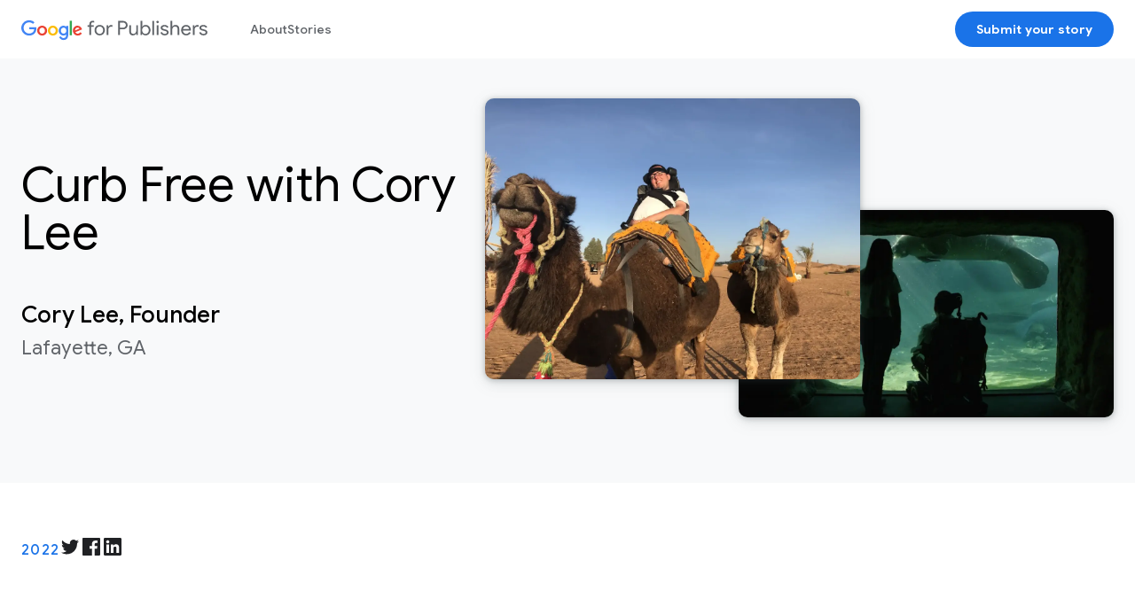

--- FILE ---
content_type: text/html
request_url: http://images.google.lu/intl/en/ads/publisher/stories/curb-free-with-cory-lee/
body_size: 4723
content:
<!DOCTYPE html>
<html lang="en" itemscope itemtype="https://schema.org/WebPage">

<head>
  <script nonce="WxyasKgU6r6DiU7kVnZziQ">
    window.dataLayer = window.dataLayer || [];
  </script>
  <script nonce="WxyasKgU6r6DiU7kVnZziQ">
    function glueCookieNotificationBarLoaded() {
      (function(w, d, s, l, i) {
        w[l] = w[l] || [];
        w[l].push({
          'gtm.start': new Date().getTime(),
          event: 'gtm.js'
        });
        var f = d.getElementsByTagName(s)[0],
          j = d.createElement(s),
          dl = l != 'dataLayer' ? '&l=' + l : '';
        j.async = true;
        j.src =
          'https://www.googletagmanager.com/gtm.js?id=' + i + dl;
        f.parentNode.insertBefore(j, f);
      })(window, document, 'script', 'dataLayer', 'GTM-T948PGL');
    }
  </script>
  <script type="application/ld+json" nonce="WxyasKgU6r6DiU7kVnZziQ">
    {
      "@context": "https://schema.org",
      "@type": "Article",
      "mainEntityOfPage": {
        "@type": "WebPage",
        "@id": "https://www.google.com/ads/publisher/stories/curb-free-with-cory-lee/"
      },
      "headline": "Curb Free with Cory Lee",
      "description": "Celebrate your story on Google for Publishers.",
      "image": [
        "[StaticFile: /src/static/images/stories/curb_free_1.webp]",
        "[StaticFile: /src/static/images/stories/curb_free_2.webp]"
      ],
      "datePublished": "2022",
      "dateModified": "",
      "author": {
        "@type": "Person",
        "name": "Cory Lee",
        "url": ""
      },
      "publisher": {
        "@type": "Organization",
        "name": "Founder",
        "logo": {
          "@type": "ImageObject",
          "url": ""
        }
      },
      "genre": "",
      "keywords": "ad-manager ",
      "keywords": "small-medium-businesses ",
      "keywords": "lifestyle-blogging ",
      "keywords": "north-america ",
      "url": "https://www.google.com/ads/publisher/stories/curb-free-with-cory-lee/"
    }
  </script>
  <meta charset="utf-8">
  <meta name="viewport" content="width=device-width, initial-scale=1.0">
  <title>Curb Free with Cory Lee | Google for Publishers</title>
  <meta name="description" content="Celebrate your story on Google for Publishers.">
  <link rel="preconnect" href="https://fonts.gstatic.com" crossorigin>
  <meta name="referrer" content="no-referrer">
  <meta property="og:type" content="website">
  <meta property="og:site_name" content="Google for Publishers">
  <meta property="og:url" content="https://www.google.com/ads/publisher/stories/curb-free-with-cory-lee/">
  <meta property="og:title" content="Curb Free with Cory Lee">
  <meta property="og:description" content="Celebrate your story on Google for Publishers.">
  <meta property="og:image" content="https://www.google.com/ads/publisher/static/images/meta/curb_free_1.jpeg">
  <meta property="og:locale" content="en">
  <meta property="twitter:title" content="Curb Free with Cory Lee">
  <meta property="twitter:description" content="Celebrate your story on Google for Publishers.">
  <meta property="twitter:image" content="https://www.google.com/ads/publisher/static/images/meta/curb_free_1.jpeg">
  <meta property="twitter:card" content="summary_large_image">
  <link href="https://www.google.com/ads/publisher/stories/curb-free-with-cory-lee/" rel="canonical">
  <link href="https://www.google.com/ads/publisher/stories/curb-free-with-cory-lee/" hreflang="x-default" rel="alternate">
  <link rel="icon" href="./../../static/images/favicon.ico?fingerprint=a9997e2a78954b6e17705273ad8125db">
  <link href="https://fonts.googleapis.com/css?family=Manrope:400,500,600,700|Material+Icons&amp;display=swap" rel="stylesheet" rel="preload" as="style" onload="this.onload=null;this.rel='stylesheet'" nonce="WxyasKgU6r6DiU7kVnZziQ">
  <link href="https://fonts.googleapis.com/css?family=Google+Sans+Text:400,500,700%7CGoogle+Sans_old:400,500,700%7CGoogle+Sans+Display:400,500,600,700&amp;display=swap" rel="stylesheet" rel="preload" as="style" onload="this.onload=null;this.rel='stylesheet'" nonce="WxyasKgU6r6DiU7kVnZziQ">
  <link href="https://www.gstatic.com/glue/cookienotificationbar/cookienotificationbar.min.css" rel="stylesheet" rel="preload" as="style" onload="this.onload=null;this.rel='stylesheet'" nonce="WxyasKgU6r6DiU7kVnZziQ">
  <link href="./../../static/css/main.css?fingerprint=a911cf31400a7919ce22ed4c50e8fb40" rel="stylesheet" rel="preload" as="style" onload="this.onload=null;this.rel='stylesheet'" nonce="WxyasKgU6r6DiU7kVnZziQ">
  <link href="https://www.gstatic.com/glue/v24_0/ccb.min.css" rel="stylesheet" rel="preload" as="style" onload="this.onload=null;this.rel='stylesheet'" nonce="WxyasKgU6r6DiU7kVnZziQ">
  <script src="./../../static/js/main.min.js?fingerprint=e1c288fed14f8a3499745a46a51d8228" nonce="WxyasKgU6r6DiU7kVnZziQ"></script>
</head>

<body>
  <div class="main">
    <header>
      <page-module partial="gfp-header" position="1">
        <link href="./../../static/css/partials/gfp-header.css?fingerprint=e4cc5c252635aa594fd3ff7f16bdea8c" rel="stylesheet" rel="preload" as="style" onload="this.onload=null;this.rel='stylesheet'" nonce="WxyasKgU6r6DiU7kVnZziQ">
        <page-module-container>
          <section id="gfp-header" class="gfp-header">
            <button id="menu" class="menu visible-mobile">
              <img width="24" height="25" src="./../../static/images/menu.svg" alt="Search" />
            </button>
            <div class="gfp-logo-wrapper">
              <a class="logo" href="./../../">
                <img width="210" height="26" src="./../../static/images/google-for-publishers.svg" alt="google for publishers" />
              </a>
              <nav>
                <a href="./../../about/">About</a>
                <a href="./../">Stories</a>
                <div class="gfp-header-cta visible-mobile">
                  <a class="
            button
            button--high-emphasis
        " href="./../../submit-your-story/">
                    <span class="button__label">
                      Submit your story
                    </span>
                  </a>
                </div>
              </nav>
            </div>
            <div class="gfp-header-cta hidden-mobile">
              <a class="
            button
            button--high-emphasis
        " href="./../../submit-your-story/">
                <span class="button__label">
                  Submit your story
                </span>
              </a>
            </div>
          </section>
        </page-module-container>
      </page-module>
    </header>
    <main>
      <page-module partial="gfp-story-hero" position="2">
        <link href="./../../static/css/partials/gfp-story-hero.css?fingerprint=1d5d9fb3a7db32782b8431f62cf91002" rel="stylesheet" rel="preload" as="style" onload="this.onload=null;this.rel='stylesheet'" nonce="WxyasKgU6r6DiU7kVnZziQ">
        <page-module-container>
          <div class="gfp-story-hero">
            <div class="main__grid">
              <div class="main__grid__content">
                <h1>Curb Free with Cory Lee</h1>
                <div class="publisher">
                  <h2 class="primary">
                    Cory Lee,
                    Founder
                  </h2>
                  <div class="secondary">Lafayette, GA</div>
                </div>
              </div>
              <div class="main__grid__images">
                <img class="primary" src="./../../static/images/stories/curb_free_1.webp" alt="Curb Free with Cory Lee">
                <img class="secondary" src="./../../static/images/stories/curb_free_2.webp" alt="Curb Free with Cory Lee">
              </div>
            </div>
            <div class="footer">
              <div class="footer__grid">
                <div class="footer__grid__content">
                  <span class="date">2022</span>
                  <div class="social">
                    <a class="resp-sharing-button__link" href="https://twitter.com/intent/tweet/?url=https://www.google.com/ads/publisher/stories/curb-free-with-cory-lee/&amp;text=Curb Free with Cory Lee" target="_blank" rel="noopener noreferrer" aria-label="Share on Twitter">
                      <div class="resp-sharing-button resp-sharing-button--twitter resp-sharing-button--small">
                        <div aria-hidden="true" class="resp-sharing-button__icon resp-sharing-button__icon--solid">
                          <img width="24" height="24" src="./../../static/images/twitter.svg" alt="Twitter" />
                        </div>
                      </div>
                    </a>
                    <a class="resp-sharing-button__link" href="https://facebook.com/sharer/sharer.php?u=https://www.google.com/ads/publisher/stories/curb-free-with-cory-lee/" target="_blank" rel="noopener noreferrer" aria-label="Share on Facebook">
                      <div class="resp-sharing-button resp-sharing-button--facebook resp-sharing-button--small">
                        <div aria-hidden="true" class="resp-sharing-button__icon resp-sharing-button__icon--solid">
                          <img width="24" height="24" src="./../../static/images/facebook.svg" alt="Meta" />
                        </div>
                      </div>
                    </a>
                    <a class="resp-sharing-button__link" href="https://www.linkedin.com/shareArticle?mini=true&amp;url=https://www.google.com/ads/publisher/stories/curb-free-with-cory-lee/&amp;title=Curb Free with Cory Lee" target="_blank" rel="noopener noreferrer" aria-label="Share on LinkedIn">
                      <div class="resp-sharing-button resp-sharing-button--linkedin resp-sharing-button--small">
                        <div aria-hidden="true" class="resp-sharing-button__icon resp-sharing-button__icon--solid">
                          <img width="24" height="24" src="./../../static/images/linkedin.svg" alt="LinkedIn" />
                        </div>
                      </div>
                    </a>
                  </div>
                </div>
              </div>
            </div>
          </div>
        </page-module-container>
      </page-module>
      <page-module partial="gfp-featured-text-block" position="3">
        <link href="./../../static/css/partials/gfp-featured-text-block.css?fingerprint=fada1abbeb6d79a1c4105888ae3f1af3" rel="stylesheet" rel="preload" as="style" onload="this.onload=null;this.rel='stylesheet'" nonce="WxyasKgU6r6DiU7kVnZziQ">
        <page-module-container>
          <div class="gfp-featured-text-block cols-1">
            <div>
              <div>
                <h2 class="title">Cory Lee is using his travel blog to inspire other wheelchair users to explore the world</h2>
                <div class="body">Using ad revenue and sponorships to help support his blogging business, Cory is able to keep all of his content free to access for his community of 60,000+ readers.</div>
              </div>
            </div>
          </div>
        </page-module-container>
      </page-module>
      <page-module partial="gfp-video-block" position="4">
        <link href="./../../static/css/partials/gfp-video-block.css?fingerprint=dc5b46596b97f6a7c5da7cd30154ed80" rel="stylesheet" rel="preload" as="style" onload="this.onload=null;this.rel='stylesheet'" nonce="WxyasKgU6r6DiU7kVnZziQ">
        <page-module-container>
          <div class="gfp-video-block">
            <div class="video-container">
              <iframe src="https://www.youtube.com/embed/T60qPeU_eoQ" title="Curb Free with Cory Lee video" frameborder="0" allow="accelerometer; autoplay; clipboard-write; encrypted-media; gyroscope; picture-in-picture" allowfullscreen referrerpolicy="strict-origin-when-cross-origin"></iframe>
            </div>
            <div class="caption">
              Cory shares his story and takes us on a trip with him to Clearwater, Florida.
            </div>
          </div>
        </page-module-container>
      </page-module>
      <page-module partial="gfp-text-block" position="5">
        <link href="./../../static/css/partials/gfp-text-block.css?fingerprint=edc5fcffb8f4b9d796451bf389b07c46" rel="stylesheet" rel="preload" as="style" onload="this.onload=null;this.rel='stylesheet'" nonce="WxyasKgU6r6DiU7kVnZziQ">
        <page-module-container>
          <div class="gfp-text-block text left">
            <div class="text">
              <div class="body cols-1">
                <p>Cory, who has used a powered wheelchair since he was four, decided to launch his blog, Curb Free with Cory Lee in 2013. Eight years later, Cory has visited all seven continents, grown Curb Free into a community of more than 60,000 wheelchair users, and emerged as a leader in accessible travel. While Cory has always approached his blog as a business venture, keeping his content free has been core to his mission of accessibility and he partners with Mediavine, a Google Certified Publishing Partner, to help him manage his ads business while he focuses on creating amazing content. As travel re-emerges, Cory is focused on increasing access to travel opportunities for people with disabilities. “I’m gearing up to launch a nonprofit organization called The Curb Free Foundation, which will provide travel opportunities for people with disabilities, he says “One of the biggest barriers to traveling is money, and I want to help eliminate that barrier and help people go on their dream trip. This is something I’ve wanted to do since I started eight years ago, and I’m thrilled we’re able to finally bring it to life.”</p>
              </div>
            </div>
          </div>
        </page-module-container>
      </page-module>
      <page-module partial="gfp-pull-quote" position="6">
        <link href="./../../static/css/partials/gfp-pull-quote.css?fingerprint=c46a53e6e27b042e2ead4effff77ba5f" rel="stylesheet" rel="preload" as="style" onload="this.onload=null;this.rel='stylesheet'" nonce="WxyasKgU6r6DiU7kVnZziQ">
        <page-module-container>
          <div class="gfp-pull-quote right">
            <div class="text">
              <img class="icon-quotes" alt="" aria-hidden="true" src="./../../static/images/quotes-yellow.svg" />
              <div>
                “It’s important to keep my content free because it’s really critical information for people to see when they’re traveling. Plus, there are already so many barriers for people with disabilities, for me to add another by gating content with a paywall wouldn’t feel right.”
              </div>
            </div>
            <div class="doodle"></div>
          </div>
        </page-module-container>
      </page-module>
      <page-module partial="gfp-about-the-publisher" position="7">
        <link href="./../../static/css/partials/gfp-about-the-publisher.css?fingerprint=75ff545ac6248febcb1b68bb995b5e56" rel="stylesheet" rel="preload" as="style" onload="this.onload=null;this.rel='stylesheet'" nonce="WxyasKgU6r6DiU7kVnZziQ">
        <page-module-container>
          <div class="gfp-about-the-publisher">
            <div class="content">
              <div class="about-icon">
                <img width="44" height="60" alt="" src="./../../static/images/publisher-icon.svg">
              </div>
              <h3>About the Publisher</h3>
              <div class="about">
                <p>After being diagnosed with spinal muscular atrophy at age 2, Cory Lee developed a thirst for adventure. He has traveled across all seven continents in his powered wheelchair while managing to run his travel blog <a href="https://www.curbfreewithcorylee.com" target="_blank">CurbFreeWithCoryLee.com</a>, where he shares his accessible — and sometimes not so accessible — travel adventures. His blog has received three Webby Awards for Best Personal Blog and two Lowell Thomas Awards for Best Travel Blog. In 2019, he was chosen as New Mobility magazine’s Person of the Year.</p>
              </div>
            </div>
            <div class="img-container">
              <img src="./../../static/images/stories/curb_free_author.webp" alt="Cory Lee">
            </div>
          </div>
        </page-module-container>
      </page-module>
      <page-module partial="gfp-related-tags" position="8">
        <link href="./../../static/css/partials/gfp-related-tags.css?fingerprint=7b264db42b869d0ea51b86c4b25660e7" rel="stylesheet" rel="preload" as="style" onload="this.onload=null;this.rel='stylesheet'" nonce="WxyasKgU6r6DiU7kVnZziQ">
        <page-module-container>
          <section class="gfp-related-tags">
            <div class="main__grid">
              <div class="social">
                <div class="text">Share This Story</div>
                <div class="icons">
                  <a class="resp-sharing-button__link" href="https://twitter.com/intent/tweet/?url=https://www.google.com/ads/publisher/stories/curb-free-with-cory-lee/&amp;text=Curb Free with Cory Lee" target="_blank" rel="noopener noreferrer" aria-label="Share on Twitter">
                    <div class="resp-sharing-button resp-sharing-button--twitter resp-sharing-button--small">
                      <div aria-hidden="true" class="resp-sharing-button__icon resp-sharing-button__icon--solid">
                        <img width="24" height="24" src="./../../static/images/twitter.svg" alt="Twitter" />
                      </div>
                    </div>
                  </a>
                  <a class="resp-sharing-button__link" href="https://facebook.com/sharer/sharer.php?u=https://www.google.com/ads/publisher/stories/curb-free-with-cory-lee/" target="_blank" rel="noopener noreferrer" aria-label="Share on Facebook">
                    <div class="resp-sharing-button resp-sharing-button--facebook resp-sharing-button--small">
                      <div aria-hidden="true" class="resp-sharing-button__icon resp-sharing-button__icon--solid">
                        <img width="24" height="24" src="./../../static/images/facebook.svg" alt="Meta" />
                      </div>
                    </div>
                  </a>
                  <a class="resp-sharing-button__link" href="https://www.linkedin.com/shareArticle?mini=true&amp;url=https://www.google.com/ads/publisher/stories/curb-free-with-cory-lee/&amp;title=Curb Free with Cory Lee" target="_blank" rel="noopener noreferrer" aria-label="Share on LinkedIn">
                    <div class="resp-sharing-button resp-sharing-button--linkedin resp-sharing-button--small">
                      <div aria-hidden="true" class="resp-sharing-button__icon resp-sharing-button__icon--solid">
                        <img width="24" height="24" src="./../../static/images/linkedin.svg" alt="LinkedIn" />
                      </div>
                    </div>
                  </a>
                </div>
              </div>
              <div class="tags">
                <div class="text">Related Tags</div>
                <div class="buttons">
                  <div class="gfp-related-product-links">
                    <a class="
            button
        " href="./../?tag=ad-manager">
                      <span class="button__label">
                        Ad Manager
                      </span>
                    </a>
                    <a class="
            button
        " href="./../?tag=small-medium-businesses">
                      <span class="button__label">
                        Small &amp; Medium Businesses
                      </span>
                    </a>
                    <a class="
            button
        " href="./../?tag=lifestyle-blogging">
                      <span class="button__label">
                        Lifestyle &amp; Blogging
                      </span>
                    </a>
                    <a class="
            button
        " href="./../?tag=north-america">
                      <span class="button__label">
                        North America
                      </span>
                    </a>
                  </div>
                </div>
              </div>
            </div>
          </section>
        </page-module-container>
      </page-module>
    </main>
    <footer>
      <page-module partial="gfp-footer" position="9">
        <link href="./../../static/css/partials/gfp-footer.css?fingerprint=0484a2d9cfae2a742d9d52570c5fcf38" rel="stylesheet" rel="preload" as="style" onload="this.onload=null;this.rel='stylesheet'" nonce="WxyasKgU6r6DiU7kVnZziQ">
        <page-module-container>
          <div class="gfp-footer">
            <section class="footer container">
              <img width="75" height="24" src="./../../static/images/google.svg" alt="Google" loading="lazy" />
              <div class="footer-global-links">
                <a href="https://about.google/" target="_blank" rel="noopener noreferrer">About</a>
                <a href="https://about.google/products/" target="_blank" rel="noopener noreferrer">Products</a>
                <a href="https://policies.google.com/privacy" target="_blank" rel="noopener noreferrer">Privacy</a>
                <a href="https://policies.google.com/terms" target="_blank" rel="noopener noreferrer">Terms</a>
              </div>
            </section>
          </div>
        </page-module-container>
      </page-module>
    </footer>
  </div>
  <script src="https://www.gstatic.com/glue/cookienotificationbar/cookienotificationbar.min.js" data-glue-cookie-notification-bar-category="2B" data-glue-cookie-notification-bar-site-id="google.com/ads/publisher/" nonce="WxyasKgU6r6DiU7kVnZziQ">
  </script>
</body>

</html>

--- FILE ---
content_type: text/css
request_url: http://images.google.lu/intl/en/ads/publisher/static/css/partials/gfp-header.css?fingerprint=e4cc5c252635aa594fd3ff7f16bdea8c
body_size: 687
content:
header{background:#fff;position:fixed;width:100%;z-index:5}.gfp-header{display:grid;align-items:center;display:flex;justify-content:flex-start;padding:20px 24px;position:relative}@media(max-width: 599px){.gfp-header{-moz-column-gap:0;column-gap:0}}@media(min-width: 600px)and (max-width: 1023px){.gfp-header{-moz-column-gap:24px;column-gap:24px}}@media(min-width: 1024px)and (max-width: 1439px){.gfp-header{-moz-column-gap:24px;column-gap:24px}}@media(min-width: 1440px){.gfp-header{-moz-column-gap:24px;column-gap:24px}}@media(max-width: 1023px){.gfp-header{margin:0 auto;max-width:600px;padding:0 16px}}@media(min-width: 1024px){.gfp-header{grid-template-columns:repeat(12, 1fr);margin:0 auto;max-width:1392px;padding:20px 24px 80px}}@media(max-width: 1023px){.gfp-header{padding:10px}}@media(min-width: 1024px){.gfp-header{padding-bottom:20px}}.gfp-header .logo>img{display:block}@media(max-width: 1023px){.gfp-header .logo>img{max-width:160px}}.gfp-header.responsive nav{display:block;z-index:3}.gfp-header.responsive nav>a{display:block;padding:10px 0;text-align:left}.gfp-header .gfp-logo-wrapper{display:flex;justify-content:flex-start}.gfp-header .gfp-logo-wrapper nav{padding-left:48px}@media(min-width: 1024px){.gfp-header .gfp-logo-wrapper nav{display:flex}}@media(min-width: 1024px){.gfp-header .gfp-header-cta{height:40px;position:absolute;right:24px}}.gfp-header .button{background:#1a73e8;border:none;padding:8px 24px}@media(max-width: 1023px){.gfp-header .button{padding:5px 10px}}.gfp-header .button span{font-size:14px;font-weight:700}.gfp-header .button:hover{background:#174ea6}.gfp-header nav{align-items:center;color:#000;-moz-column-gap:30px;column-gap:30px;display:none}@media(min-width: 600px){.gfp-header nav{display:flex}}@media(max-width: 1023px){.gfp-header nav{background:#fff;display:none;left:0;padding:20px;position:absolute;top:50px;width:100%}}.gfp-header nav>a{color:#5f6368;font-family:Google Sans;font-size:14px;font-weight:500;letter-spacing:0;line-height:21px;text-align:center;text-decoration:none}.gfp-header .visible-mobile{display:none}@media(max-width: 1023px){.gfp-header .visible-mobile{display:block}}.gfp-header .hidden-mobile{display:block}@media(max-width: 1023px){.gfp-header .hidden-mobile{display:none}}

--- FILE ---
content_type: text/css
request_url: http://images.google.lu/intl/en/ads/publisher/static/css/partials/gfp-story-hero.css?fingerprint=1d5d9fb3a7db32782b8431f62cf91002
body_size: 976
content:
.gfp-story-hero{background:#f8f9fa;margin:66px auto 0}.gfp-story-hero .main__grid{display:grid}@media(max-width: 599px){.gfp-story-hero .main__grid{-moz-column-gap:0;column-gap:0}}@media(min-width: 600px)and (max-width: 1023px){.gfp-story-hero .main__grid{-moz-column-gap:24px;column-gap:24px}}@media(min-width: 1024px)and (max-width: 1439px){.gfp-story-hero .main__grid{-moz-column-gap:24px;column-gap:24px}}@media(min-width: 1440px){.gfp-story-hero .main__grid{-moz-column-gap:24px;column-gap:24px}}@media(max-width: 1023px){.gfp-story-hero .main__grid{margin:0 auto;max-width:600px;padding:0 16px}}@media(min-width: 1024px){.gfp-story-hero .main__grid{grid-template-columns:repeat(12, 1fr);margin:0 auto;max-width:1392px;padding:20px 24px 80px}}.gfp-story-hero .main__grid__content{grid-column-end:span 12;grid-column-start:1;order:2;padding:36px 0}@media(min-width: 1024px){.gfp-story-hero .main__grid__content{grid-column-end:span 5;grid-column-start:1;order:inherit;padding:60px 0}}.gfp-story-hero .main__grid__images{position:relative;grid-column-end:span 12;grid-column-start:1;height:auto}@media(min-width: 1024px){.gfp-story-hero .main__grid__images{grid-column-end:span 7;grid-column-start:6;display:block;height:360px}}.gfp-story-hero .main__grid__images img{border-radius:10px;filter:drop-shadow(0 1px 3px rgba(54, 64, 67, 0.3)) drop-shadow(0 4px 8px rgba(54, 64, 67, 0.15));position:absolute}@media(max-width: 1023px){.gfp-story-hero .main__grid__images img{position:relative;width:85%}}.gfp-story-hero .main__grid__images .primary{z-index:1}@media(min-width: 1024px){.gfp-story-hero .main__grid__images .primary{height:auto;left:0;top:25px;width:423px}}@media(max-width: 1023px){.gfp-story-hero .main__grid__images .primary{height:auto;left:0;max-width:360px;top:40px}}@media(max-width: 1180px){.gfp-story-hero .main__grid__images .custom-primary{left:-10px;max-width:340px}}.gfp-story-hero .main__grid__images .secondary{z-index:0}@media(min-width: 1024px){.gfp-story-hero .main__grid__images .secondary{bottom:-25px;height:auto;right:0;width:423px}}@media(max-width: 1023px){.gfp-story-hero .main__grid__images .secondary{bottom:0;height:auto;margin-left:15%;max-width:360px;right:0;top:0}}@media(max-width: 1180px){.gfp-story-hero .main__grid__images .custom-secondary{margin-left:15%;max-width:341px}}.gfp-story-hero .main__grid__images .small{width:300px}.gfp-story-hero h1{line-height:100%;margin-bottom:36px}@media(min-width: 1024px){.gfp-story-hero h1{font-size:54px;margin-bottom:50px}}.gfp-story-hero .publisher .primary{font-weight:500;line-height:1.2;margin-bottom:0;font-size:20px}@media(min-width: 1024px){.gfp-story-hero .publisher .primary{font-size:26px}}.gfp-story-hero .publisher .secondary{color:#5f6368;font-size:16px}@media(min-width: 1024px){.gfp-story-hero .publisher .secondary{font-size:22px;margin-top:10px}}.gfp-story-hero .publisher .credit{color:#5f6368;font-size:8px}@media(min-width: 1024px){.gfp-story-hero .publisher .credit{font-size:12px;margin-top:10px}}.gfp-story-hero .footer{background:#fff}.gfp-story-hero .footer .footer__grid{display:grid}@media(max-width: 599px){.gfp-story-hero .footer .footer__grid{-moz-column-gap:0;column-gap:0}}@media(min-width: 600px)and (max-width: 1023px){.gfp-story-hero .footer .footer__grid{-moz-column-gap:24px;column-gap:24px}}@media(min-width: 1024px)and (max-width: 1439px){.gfp-story-hero .footer .footer__grid{-moz-column-gap:24px;column-gap:24px}}@media(min-width: 1440px){.gfp-story-hero .footer .footer__grid{-moz-column-gap:24px;column-gap:24px}}@media(max-width: 1023px){.gfp-story-hero .footer .footer__grid{margin:0 auto;max-width:600px;padding:0 16px}}@media(min-width: 1024px){.gfp-story-hero .footer .footer__grid{grid-template-columns:repeat(12, 1fr);margin:0 auto;max-width:1392px;padding:20px 24px 80px}}@media(min-width: 1024px){.gfp-story-hero .footer .footer__grid{padding:20px 24px 20px}}.gfp-story-hero .footer .footer__grid .footer__grid__content{grid-column-end:span 12;grid-column-start:1;align-items:center;-moz-column-gap:30px;column-gap:30px;display:flex;height:111px}.gfp-story-hero .footer .footer__grid .date{color:#1a73e8;font-size:16px;font-weight:500;letter-spacing:.08em;line-height:140%;text-transform:uppercase;white-space:nowrap}.gfp-story-hero .footer .footer__grid .readtime{align-items:center;background:#dadce0;border-radius:50px;color:#5f6368;display:flex;flex-direction:row;font-size:16px;font-weight:500;height:30px;justify-content:center;letter-spacing:.08em;line-height:140%;padding:4px 12px;position:static;text-transform:uppercase;white-space:nowrap}.gfp-story-hero .footer .footer__grid .social{-moz-column-gap:25px;column-gap:25px;display:flex}@media(max-width: 1023px){.gfp-story-hero .footer .footer__grid .social{display:none}}

--- FILE ---
content_type: text/css
request_url: http://images.google.lu/intl/en/ads/publisher/static/css/partials/gfp-video-block.css?fingerprint=dc5b46596b97f6a7c5da7cd30154ed80
body_size: 306
content:
.gfp-video-block{margin:0 auto;max-width:1000px}.gfp-video-block .video-container{border-radius:10px;box-shadow:0px 1px 3px 1px rgba(60,64,67,.15);margin-top:40px;overflow:hidden;padding-top:56.25%;position:relative;width:100%}.gfp-video-block .video-container>iframe{bottom:0;height:100%;left:0;position:absolute;right:0;top:0;width:100%}.gfp-video-block .caption{color:#5f6368;font-size:20px;font-style:normal;font-weight:400;line-height:24px;letter-spacing:.15px;padding:16px;text-align:center}

--- FILE ---
content_type: text/css
request_url: http://images.google.lu/intl/en/ads/publisher/static/css/partials/gfp-text-block.css?fingerprint=edc5fcffb8f4b9d796451bf389b07c46
body_size: 547
content:
.gfp-text-block{display:grid;grid-gap:65px;margin:0 auto;max-width:1280px;padding:50px 0}@media(max-width: 1023px){.gfp-text-block{display:block;grid-template-columns:repeat(1, 1fr);padding:50px 28px}}@media(max-width: 1023px){.gfp-text-block .image{margin:0 auto}}.gfp-text-block .image img{max-width:400px}@media(max-width: 1023px){.gfp-text-block .image img{height:auto;margin-bottom:20px;width:100%}}.gfp-text-block.right .image{justify-self:end;order:2}.gfp-text-block.right .caption{color:#5f6368;font-weight:400;margin:0 auto;max-width:1000px;padding:16px;text-align:center;font-size:14px;letter-spacing:.15px;line-height:24px;font-family:Google Sans}.gfp-text-block.right img{text-align:right}@media(min-width: 1024px){.gfp-text-block.overlay.left{grid-template-columns:3fr 9fr}.gfp-text-block.overlay.right{grid-template-columns:9fr 3fr}.gfp-text-block.standard.left{grid-template-columns:3fr 9fr}.gfp-text-block.standard.right{grid-template-columns:9fr 3fr}}.gfp-text-block .title{color:#202124;font-family:Google Sans;font-size:36px;font-style:normal;font-weight:normal;letter-spacing:-0.25px;line-height:120%;margin-bottom:24px}@media(max-width: 1023px){.gfp-text-block .title{font-size:24px}}.gfp-text-block .body p{color:#5f6368;font-size:20px;font-style:normal;font-weight:400;line-height:30px;letter-spacing:0;margin-top:0;padding:0 0 10px}.gfp-text-block .body.cols-2{display:flex;flex-flow:row}@media(max-width: 1023px){.gfp-text-block .body.cols-2{flex-flow:column}}.gfp-text-block .body.cols-2 p{flex:1;padding:10px 50px 10px 0}.gfp-text-block .italic-text{font-style:italic}

--- FILE ---
content_type: text/css
request_url: http://images.google.lu/intl/en/ads/publisher/static/css/partials/gfp-about-the-publisher.css?fingerprint=75ff545ac6248febcb1b68bb995b5e56
body_size: 487
content:
.gfp-about-the-publisher{align-items:center;display:flex;flex-wrap:wrap;margin:0 auto;max-width:1280px;padding:80px 28px}@media(max-width: 599px){.gfp-about-the-publisher{padding:20px 28px}}@media(max-width: 1023px){.gfp-about-the-publisher{flex-flow:column-reverse}}@media(min-width: 1024px){.gfp-about-the-publisher{padding:80px 80px}}.gfp-about-the-publisher .content{flex:1;position:relative}.gfp-about-the-publisher .content h3{color:#202124;font-size:36px;line-height:120%;letter-spacing:-0.25px;margin:0 0 36px 0}.gfp-about-the-publisher .content .about{color:#5f6368;font-style:normal;font-weight:normal;font-size:20px;line-height:150%}.gfp-about-the-publisher .content .about-icon{left:-60px;position:absolute;top:0}@media(max-width: 1023px){.gfp-about-the-publisher .content .about-icon{left:0;top:-60px}}.gfp-about-the-publisher .img-container{margin-left:64px}@media(max-width: 1023px){.gfp-about-the-publisher .img-container{margin:28px auto;position:relative}}.gfp-about-the-publisher .img-container img{border-radius:50%;height:275px;-o-object-fit:cover;object-fit:cover;width:275px}.gfp-about-the-publisher .img-container .doodle-1{font-size:30px;left:35px;position:absolute;top:35px}.gfp-about-the-publisher .img-container .doodle-2{bottom:35px;font-size:30px;position:absolute;right:35px}.gfp-about-the-publisher .unset img{-o-object-fit:unset;object-fit:unset}.gfp-about-the-publisher .contain img{-o-object-fit:contain;object-fit:contain}

--- FILE ---
content_type: text/css
request_url: http://images.google.lu/intl/en/ads/publisher/static/css/partials/gfp-related-tags.css?fingerprint=7b264db42b869d0ea51b86c4b25660e7
body_size: 463
content:
.gfp-related-tags{background:#f8f9fa;padding:50px 0}@media(max-width: 1023px){.gfp-related-tags{text-align:center}}.gfp-related-tags .main__grid{display:grid;row-gap:25px}@media(max-width: 599px){.gfp-related-tags .main__grid{-moz-column-gap:0;column-gap:0}}@media(min-width: 600px)and (max-width: 1023px){.gfp-related-tags .main__grid{-moz-column-gap:24px;column-gap:24px}}@media(min-width: 1024px)and (max-width: 1439px){.gfp-related-tags .main__grid{-moz-column-gap:24px;column-gap:24px}}@media(min-width: 1440px){.gfp-related-tags .main__grid{-moz-column-gap:24px;column-gap:24px}}@media(max-width: 1023px){.gfp-related-tags .main__grid{margin:0 auto;max-width:600px;padding:0 16px}}@media(min-width: 1024px){.gfp-related-tags .main__grid{grid-template-columns:repeat(12, 1fr);margin:0 auto;max-width:1392px;padding:20px 24px 80px}}.gfp-related-tags .main__grid .text{color:#5f6368;font-size:16px;line-height:140%;margin-bottom:15px;text-transform:uppercase}.gfp-related-tags .main__grid .icons{-moz-column-gap:25px;column-gap:25px;display:flex}@media(max-width: 1023px){.gfp-related-tags .main__grid .icons{margin:0 auto;max-width:122px}}@media(min-width: 1024px){.gfp-related-tags .main__grid .social{grid-column-end:span 3;grid-column-start:1}}@media(max-width: 1023px){.gfp-related-tags .main__grid .social{grid-column-end:span 12;grid-column-start:1}}@media(min-width: 1024px){.gfp-related-tags .main__grid .tags{grid-column-end:span 8;grid-column-start:5}}@media(max-width: 1023px){.gfp-related-tags .main__grid .tags{grid-column-end:span 12;grid-column-start:1}}.gfp-related-tags .gfp-related-product-links>a{margin:0 4px 10px 0}@media(max-width: 1023px){.gfp-related-tags .gfp-related-product-links>a{margin:0 0 10px}}

--- FILE ---
content_type: text/css
request_url: http://images.google.lu/intl/en/ads/publisher/static/css/partials/gfp-footer.css?fingerprint=0484a2d9cfae2a742d9d52570c5fcf38
body_size: 979
content:
footer{background:#f8f9fa}footer .hidden{display:none}footer .container{display:grid}@media(max-width: 599px){footer .container{-moz-column-gap:0;column-gap:0}}@media(min-width: 600px)and (max-width: 1023px){footer .container{-moz-column-gap:24px;column-gap:24px}}@media(min-width: 1024px)and (max-width: 1439px){footer .container{-moz-column-gap:24px;column-gap:24px}}@media(min-width: 1440px){footer .container{-moz-column-gap:24px;column-gap:24px}}@media(max-width: 1023px){footer .container{margin:0 auto;max-width:600px;padding:0 16px}}@media(min-width: 1024px){footer .container{grid-template-columns:repeat(12, 1fr);margin:0 auto;max-width:1392px;padding:20px 24px 80px}}footer section.social{align-items:center;display:flex;gap:20px;padding:32px 24px}footer section.social a{display:block}footer section.footer{align-items:center;display:flex;flex-wrap:wrap;gap:20px;padding:32px 24px}footer section.footer a{color:#5f6368;font-size:16px;line-height:24px;padding-inline:0 24px}footer .footer-global-links{display:flex;flex:auto}footer .announcement-bar{background-color:#fff;bottom:-2px;box-shadow:0 -3px 10px 0 rgba(0,0,0,.15);left:0;opacity:0;position:fixed;top:unset;transform:translateY(150px);transition:all .5s ease-in-out;width:100%;z-index:1500}footer .announcement-bar.active{opacity:1;transform:translate(0)}footer .announcement-bar .container{max-width:600px;align-items:center;display:flex;justify-content:space-between;margin:0 auto;padding:40px 20px;text-align:center}@media(min-width: 1024px){footer .announcement-bar .container{max-width:1392px}}footer .announcement-bar .container>p{align-items:center;display:flex;margin:0 auto}footer .announcement-bar .container a{margin-left:6px}footer .language-selector select{-webkit-appearance:none;-moz-appearance:none;appearance:none;background-color:rgba(0,0,0,0);background-image:url("[data-uri]");background-repeat:no-repeat;background-position:right 50%;border:0;border-bottom:1px solid #dadce0;border-radius:0;box-sizing:border-box;color:#5f6368;display:inline-block;font-size:16px;line-height:22px;margin:0 0 0 30px;padding:0 24px 6px 2px;position:relative;text-overflow:ellipsis;white-space:pre-wrap}@media(max-width: 599px){footer .language-selector select{margin:0}}

--- FILE ---
content_type: image/svg+xml
request_url: http://images.google.lu/intl/en/ads/publisher/static/images/quotes-yellow.svg
body_size: 31820
content:
<svg width="111" height="87" viewBox="0 0 111 87" fill="none" xmlns="http://www.w3.org/2000/svg">
<path d="M2.03704 61.9167C2.03664 57.5498 3.03545 53.2405 4.95723 49.3192L4.95953 49.3145C7.06892 44.9823 9.5033 40.8163 12.2418 36.8521L35.2221 3.60972C35.5357 3.15602 36.151 3.0343 36.6124 3.3347L47.1929 10.224C47.6667 10.5325 47.8004 11.1695 47.4909 11.644L31.8859 35.5709C32.6618 35.5814 33.4514 35.6164 34.2241 35.7203L49.1946 12.7661C50.1231 11.3425 49.722 9.43157 48.3006 8.506L37.7201 1.61675C36.336 0.71554 34.49 1.08069 33.5491 2.4418L10.5688 35.6842C7.77142 39.7336 5.28462 43.9893 3.12979 48.4148C1.07021 52.6173 -0.000421727 57.2361 2.05022e-06 61.9169C-0.00256756 68.9689 2.4103 74.9124 7.2386 79.7474C12.0669 84.5825 18.0053 87 25.0537 87C31.8375 87 37.6448 84.5825 42.4757 79.7474C47.3066 74.9124 49.722 68.9689 49.722 61.9169C49.7169 55.3896 47.8231 50.2318 44.0406 46.4435C40.8653 43.2632 37.2023 40.9827 33.5634 39.9176C30.7612 39.0974 30.9741 39.9726 29.4536 39.3005L28.3081 41.0569L31.3527 41.5965C35.3112 42.2981 39.0597 44.3449 42.6026 47.8934C45.9219 51.2178 47.6802 55.8094 47.685 61.9185C47.6846 68.4432 45.4725 73.8589 41.0382 78.297C36.587 82.7521 31.2956 84.9529 25.0537 84.9529C18.5238 84.9529 13.1087 82.7358 8.67648 78.2974C4.24441 73.8592 2.03466 68.4423 2.03704 61.9167Z" fill="#FBBC04"/>
<mask id="mask0_2324_15489" style="mask-type:alpha" maskUnits="userSpaceOnUse" x="0" y="0" width="51" height="87">
<path d="M25.0537 87C18.0053 87 12.0669 84.5825 7.2386 79.7474C2.4103 74.9124 -0.00256756 68.9689 2.05022e-06 61.9169C-0.000421727 57.2361 1.07021 52.6173 3.12979 48.4148C5.28462 43.9893 7.77142 39.7336 10.5688 35.6842L34.2359 1.44837C34.7942 0.640661 35.8882 0.423919 36.709 0.958368L49.3456 9.18642C50.1904 9.73653 50.4287 10.8739 49.8765 11.7206L31.7065 39.5805C36.1468 40.3675 40.2581 42.6552 44.0406 46.4435C47.8231 50.2318 49.7169 55.3896 49.722 61.9169C49.722 68.9689 47.3066 74.9124 42.4757 79.7474C37.6448 84.5825 31.8375 87 25.0537 87Z" fill="black"/>
</mask>
<g mask="url(#mask0_2324_15489)">
<path fill-rule="evenodd" clip-rule="evenodd" d="M46.0619 -1.51236C46.3465 -1.49175 46.7005 -1.42662 46.9833 -1.2109C47.0821 -1.13561 47.2614 -0.966181 47.2851 -0.685009C47.3097 -0.392251 47.1493 -0.194547 47.0587 -0.107483C46.8958 0.0490631 46.6647 0.135872 46.5393 0.180764C46.3881 0.234889 46.2175 0.283835 46.0777 0.323957L46.0628 0.328217C45.9044 0.373686 45.7982 0.404981 45.7343 0.430067C45.2077 0.636703 44.9415 0.738319 44.7253 0.820855C44.3902 0.948779 44.1751 1.03087 43.2969 1.38711C42.9963 1.50903 42.6958 1.62878 42.3962 1.74814C41.645 2.04746 40.8998 2.3444 40.1746 2.66743C40.2615 2.65609 40.3395 2.64564 40.4062 2.63672C40.515 2.62215 40.5935 2.61165 40.6305 2.60794C40.9132 2.57962 41.21 2.54421 41.5169 2.5076C42.7926 2.35541 44.242 2.18251 45.5696 2.41169C45.833 2.45717 46.169 2.55057 46.3858 2.81022C46.512 2.96142 46.58 3.14893 46.5769 3.34794C46.574 3.53124 46.5118 3.68455 46.4498 3.79516C46.3309 4.00732 46.1415 4.18734 45.9714 4.32711C45.7902 4.47592 45.5772 4.62171 45.3603 4.75731C44.5181 5.2839 43.3703 5.79983 43.4042 5.78216C42.7999 6.09718 42.1415 6.40093 41.4911 6.701C41.0993 6.88176 40.7104 7.06118 40.3379 7.24094C39.5678 7.61259 38.8328 8.00095 38.1696 8.44753C38.2025 8.44688 38.2343 8.44638 38.255 8.44667C39.0093 8.4572 40.6428 8.3705 41.3825 8.32968C41.8899 8.30168 42.4103 8.2628 42.9388 8.22331C44.3763 8.11591 45.8741 8.00401 47.3333 8.09422C47.4621 8.10218 47.5802 8.11496 47.6847 8.13488C47.7812 8.15328 47.9045 8.1846 48.0203 8.24877C48.1321 8.31078 48.3417 8.46577 48.3822 8.76268C48.4199 9.03922 48.2799 9.23543 48.2165 9.31148C48.0886 9.46477 47.9017 9.56998 47.7941 9.62756C47.6612 9.69872 47.511 9.76651 47.3774 9.82434C46.5896 10.1654 45.4268 10.5791 44.6656 10.8499L44.5732 10.8828C42.7216 11.5418 40.8611 12.1695 39.0017 12.789C39.7848 12.7104 40.5675 12.6275 41.3496 12.5411C41.6823 12.5043 42.1805 12.4409 42.7413 12.3695C43.5721 12.2637 44.5404 12.1404 45.3118 12.0603C45.9603 11.993 46.5654 11.9446 46.9081 11.9657C46.9888 11.9707 47.113 11.9819 47.2308 12.0235C47.2841 12.0423 47.4103 12.0919 47.5184 12.2134C47.6615 12.3742 47.7207 12.6046 47.6516 12.8282C47.5997 12.996 47.4939 13.0978 47.4489 13.1379C47.3932 13.1876 47.3357 13.2248 47.2909 13.2511C47.2002 13.3042 47.0912 13.3533 46.9763 13.3995C44.5544 14.3722 41.9691 15.0518 39.4548 15.7126C38.5575 15.9485 37.6693 16.1819 36.8007 16.4255C35.921 16.6722 35.0464 16.9025 34.1769 17.1315C34.1732 17.1324 34.1695 17.1334 34.1659 17.1344C35.2941 17.0143 36.4236 16.9009 37.5543 16.7991C37.6048 16.7945 37.6569 16.7898 37.7103 16.785C38.5816 16.7062 39.8151 16.5946 40.7298 16.5946C40.8751 16.5946 41.1726 16.5997 41.4207 16.6424C41.5179 16.6592 41.7273 16.6987 41.8977 16.8229C41.9956 16.8943 42.1597 17.0532 42.1836 17.3181C42.2068 17.5757 42.0809 17.7605 42.0029 17.8495C41.7456 18.1432 41.3764 18.3712 41.0136 18.5513C40.64 18.7366 40.2178 18.8976 39.8087 19.0367C39.3983 19.1762 38.9866 19.2984 38.6344 19.4025L38.613 19.4088C38.2603 19.513 37.987 19.5938 37.8083 19.6597C36.3865 20.1844 33.6626 21.1775 32.2709 21.6812C31.6366 21.9108 31.0032 22.135 30.3718 22.3585C28.6616 22.9639 26.9657 23.5642 25.3043 24.2525C27.9473 24.192 30.5828 23.9841 33.2359 23.7517C33.5884 23.7208 34.1137 23.6541 34.7033 23.5791L34.7243 23.5765C35.3147 23.5014 35.9603 23.4197 36.5192 23.3647C37.0516 23.3124 37.5845 23.2751 37.9062 23.3172C37.9853 23.3275 38.1152 23.3495 38.2402 23.4136C38.3056 23.4472 38.4075 23.5113 38.4905 23.6277C38.5843 23.7593 38.6289 23.924 38.6074 24.093C38.5727 24.366 38.3834 24.5262 38.3298 24.5712C38.2444 24.6429 38.1437 24.7047 38.0458 24.7581C37.0931 25.2775 36.0173 25.6045 34.9727 25.8685C34.5541 25.9743 34.1495 26.0682 33.756 26.1595C33.135 26.3036 32.5419 26.4412 31.9663 26.6088C31.5635 26.7262 31.1634 26.8342 30.7613 26.9428C30.2434 27.0827 29.7221 27.2234 29.1878 27.386C29.3873 27.3715 29.5878 27.3568 29.7891 27.3421C32.2466 27.1619 34.8226 26.973 37.3047 27.1859C37.3105 27.1864 37.3167 27.1869 37.3233 27.1875C37.3923 27.1933 37.5052 27.2028 37.6195 27.2203C37.7307 27.2373 37.9136 27.271 38.0757 27.3537C38.1572 27.3953 38.291 27.4776 38.3893 27.6307C38.5057 27.8121 38.5314 28.0292 38.4692 28.2302C38.4164 28.4006 38.3125 28.5232 38.2329 28.6013C38.1478 28.6848 38.0467 28.7594 37.9398 28.8277C37.5436 29.0807 36.7843 29.4143 36.1039 29.695C35.4037 29.9839 34.7207 30.2433 34.4359 30.3492C32.9214 30.9128 30.7078 31.4651 28.5445 32.0023L28.4384 32.0286C27.5223 32.2561 26.6168 32.481 25.7694 32.7038C27.6335 32.5977 29.7388 32.4501 31.691 32.3132C33.2445 32.2043 34.701 32.1022 35.8619 32.0331C35.8607 32.0332 35.8636 32.033 35.8723 32.0321C35.8804 32.0313 35.8936 32.0299 35.9132 32.0276C35.9492 32.0234 35.9963 32.0175 36.0545 32.01C36.0992 32.0043 36.1522 31.9975 36.2108 31.9899C36.298 31.9786 36.3978 31.9657 36.5018 31.9525C36.8574 31.9073 37.3135 31.852 37.772 31.8093C38.2264 31.7668 38.7006 31.735 39.0872 31.7405C39.278 31.7432 39.4711 31.7551 39.6388 31.7871C39.7225 31.8031 39.8197 31.8277 39.9147 31.8692C40.0028 31.9076 40.1425 31.9834 40.2494 32.1318C40.3194 32.2289 40.43 32.4257 40.3867 32.6821C40.3412 32.9509 40.1597 33.0994 40.0517 33.1647C39.9447 33.2294 39.8356 33.2602 39.7649 33.2767C39.6871 33.2949 39.6084 33.3061 39.5394 33.3139C39.4352 33.3256 39.316 33.3331 39.2179 33.3392C39.1913 33.3408 39.1662 33.3424 39.1435 33.3439C39.0124 33.3527 38.9486 33.3607 38.9245 33.3666C38.4666 33.4778 38.0083 33.5835 37.5535 33.6881C36.4873 33.9334 36.0567 34.0283 35.4676 34.1582C35.1058 34.238 34.6841 34.331 34.0187 34.4801C33.6274 34.5678 33.0941 34.6681 32.4813 34.7759C32.7233 34.751 32.9636 34.7261 33.2009 34.7015C34.85 34.5307 36.3588 34.3743 37.3421 34.3388C37.5739 34.3305 37.8214 34.317 38.0796 34.3029C39.0878 34.2478 40.2589 34.1839 41.2926 34.383C41.3861 34.401 41.4881 34.4259 41.582 34.4655C41.6385 34.4893 41.8641 34.5847 41.9709 34.8392C42.1202 35.1952 41.9114 35.4695 41.8251 35.5563C41.7362 35.6458 41.6366 35.6978 41.5866 35.7223C41.473 35.778 41.341 35.82 41.2524 35.8467C41.2036 35.8613 41.1569 35.8745 41.1194 35.885L41.1098 35.8877C41.0744 35.8976 41.0531 35.9036 41.0384 35.9081C38.5202 36.6732 33.9619 37.0592 31.556 37.2197C30.4747 37.2918 29.4085 37.4218 28.3578 37.6384C25.8182 38.162 20.8199 39.1987 17.1075 40.0077C20.6932 39.4828 24.2585 39.1752 27.9197 39.1752C28.1009 39.1752 28.3939 39.2152 28.6758 39.2664C28.9702 39.3198 29.3089 39.3956 29.5952 39.4852C29.7366 39.5294 29.8827 39.5823 30.0094 39.6448C30.0728 39.6761 30.1446 39.7162 30.2129 39.7672C30.2753 39.8137 30.3725 39.8967 30.4437 40.0253C30.526 40.1741 30.5698 40.3831 30.4877 40.6014C30.4166 40.7903 30.2823 40.9004 30.1982 40.9563C30.0354 41.0648 29.829 41.1222 29.6469 41.1608C25.6333 42.0118 22.0837 42.6282 18.6662 43.196C20.1757 43.0478 21.5246 42.9155 22.4964 42.8257L22.5887 42.8172C24.1043 42.6771 25.558 42.5427 26.601 42.4851C27.1266 42.456 27.5792 42.4444 27.8889 42.4674C28.0188 42.477 28.2214 42.4973 28.3892 42.5788C28.465 42.6157 28.6935 42.7415 28.7608 43.0343C28.8323 43.3452 28.6622 43.5658 28.5941 43.6406C28.4895 43.7555 28.356 43.8165 28.3115 43.8368L28.3087 43.8381C28.2381 43.8704 28.1576 43.9007 28.0761 43.9287C27.9115 43.9854 27.6977 44.0482 27.4538 44.1148C26.9636 44.2485 26.3116 44.4078 25.5991 44.5766C25.137 44.6861 24.649 44.7998 24.1595 44.9138C23.1287 45.1538 22.0909 45.3955 21.2723 45.6039C21.1306 45.6399 20.9836 45.675 20.8317 45.7094C21.1493 45.6742 21.467 45.6392 21.7849 45.6044C22.906 45.482 24.0454 45.3359 25.1953 45.1884C28.0719 44.8194 31.0145 44.442 33.9035 44.4057C34.1648 44.4024 34.3866 44.4095 34.5613 44.4316C34.6477 44.4425 34.7425 44.4594 34.8332 44.489C34.9054 44.5127 35.0672 44.5725 35.1931 44.7256C35.2654 44.8135 35.3257 44.9329 35.3408 45.0776C35.3555 45.219 35.3226 45.3399 35.2821 45.4278C35.2101 45.584 35.0948 45.6804 35.0378 45.7246C34.9093 45.8239 34.7412 45.9062 34.5856 45.9736C33.9447 46.2514 32.6923 46.6185 31.2467 47.0022C28.5549 47.7166 25.0206 48.5323 22.9485 49.0104C22.7713 49.0513 22.6048 49.0898 22.4504 49.1254C19.9968 49.6926 17.5284 50.2148 15.062 50.7288C17.405 50.4467 19.746 50.1482 22.0849 49.8318C25.2685 49.4012 28.4388 48.9442 31.5823 48.339C31.6082 48.334 31.6315 48.3296 31.652 48.3258C31.666 48.3232 31.6787 48.321 31.69 48.319C31.7036 48.3166 31.7188 48.3141 31.7335 48.312C31.7368 48.3115 31.7407 48.311 31.7451 48.3104C31.7506 48.3097 31.7568 48.309 31.7636 48.3082C31.7702 48.3075 31.7998 48.3043 31.8367 48.3046C31.8474 48.3047 31.9054 48.3046 31.9764 48.3221C32.0064 48.3295 32.1002 48.354 32.1973 48.4278C32.3176 48.5194 32.4628 48.7109 32.4338 48.9792C32.4116 49.1841 32.2961 49.3071 32.2634 49.3405C32.218 49.3869 32.1754 49.4153 32.1563 49.4275C32.1157 49.4534 32.081 49.4686 32.0703 49.4732C32.0281 49.4915 31.9884 49.5024 31.9869 49.5029C31.9627 49.5099 31.9333 49.5174 31.9067 49.5241C31.795 49.5519 31.5783 49.6022 31.3277 49.6597C31.1977 49.6896 31.0575 49.7216 30.9152 49.7541C30.4994 49.8492 30.066 49.9482 29.8188 50.0079C27.4431 50.5816 25.0679 51.1416 22.6948 51.7012C20.0175 52.3325 17.3427 52.9633 14.6725 53.6122C15.5139 53.4958 16.3555 53.3805 17.1971 53.2662C17.5694 53.2156 17.9418 53.165 18.3142 53.1143C25.6294 52.1194 32.9802 51.1197 40.3632 50.5855C40.6525 50.5646 40.9473 50.5414 41.2463 50.5179C42.6453 50.4078 44.1345 50.2907 45.5621 50.366C45.687 50.3725 45.8159 50.3827 45.922 50.405C45.9664 50.4143 46.0676 50.4371 46.1694 50.498C46.223 50.53 46.3149 50.5949 46.387 50.7108C46.4695 50.8437 46.5018 51.006 46.4697 51.1669C46.4417 51.308 46.3729 51.405 46.3302 51.4558C46.2853 51.5092 46.2398 51.5464 46.2094 51.5691C46.1493 51.6138 46.0878 51.6462 46.0452 51.6671C45.9563 51.7108 45.8452 51.7545 45.7327 51.7965C44.1896 52.3722 42.5082 52.7761 40.9023 53.162C40.2283 53.3239 39.5677 53.4826 38.9361 53.6495C34.8418 54.7314 33.1259 55.1905 29.0216 56.2919C27.8257 56.6129 26.6288 56.9375 25.431 57.2625C23.8794 57.6834 22.3262 58.1047 20.7715 58.5188C25.4575 57.9412 30.1379 57.3027 34.8217 56.6637C35.6787 56.5468 36.5359 56.4298 37.3932 56.3133C37.3899 56.3137 37.3919 56.3134 37.4025 56.3115C37.4123 56.3098 37.4296 56.3068 37.457 56.3019L37.6541 56.2665C37.8195 56.2368 38.0483 56.1958 38.3191 56.1484C38.8603 56.0538 39.5713 55.9334 40.2833 55.8262C40.992 55.7195 41.7146 55.624 42.2744 55.5813C42.5505 55.5603 42.8104 55.5502 43.0166 55.5632C43.1158 55.5694 43.2365 55.5828 43.3508 55.6179C43.4083 55.6356 43.4908 55.6666 43.574 55.724C43.6586 55.7825 43.7744 55.8902 43.833 56.0655C43.9566 56.4351 43.7009 56.6826 43.6753 56.7074L43.6748 56.7078C43.6126 56.7681 43.5503 56.803 43.527 56.8158C43.4702 56.8471 43.4105 56.8706 43.3694 56.8859C43.2786 56.9197 43.158 56.9572 43.0225 56.9965C42.7466 57.0765 42.3558 57.1788 41.8929 57.2947C40.9646 57.527 39.7199 57.8202 38.4638 58.1099C35.9517 58.6893 33.3772 59.2584 33.1609 59.3043C30.8043 59.8054 28.4538 60.2878 26.1057 60.7697C23.0387 61.3991 19.9759 62.0276 16.9092 62.6959C16.2327 62.8433 15.5572 62.9928 14.883 63.1459C24.0707 62.1529 33.2587 61.0302 42.4261 59.8397C42.5701 59.821 42.7703 59.7959 42.9959 59.7678C43.1119 59.7503 43.2278 59.7327 43.3438 59.7152C43.4685 59.6963 43.5994 59.6747 43.7345 59.6524C44.1205 59.5888 44.5414 59.5193 44.9532 59.491C45.0076 59.4872 45.0546 59.4845 45.0919 59.4831C45.11 59.4825 45.1321 59.4819 45.1546 59.4823C45.1656 59.4824 45.1826 59.4829 45.2025 59.4844C45.214 59.4853 45.2619 59.4889 45.3197 59.5047C45.343 59.511 45.4192 59.5324 45.5017 59.5886C45.5813 59.6429 45.7913 59.8235 45.7656 60.1423C45.7447 60.4019 45.5747 60.5409 45.5423 60.5672C45.4874 60.6118 45.4373 60.6363 45.4178 60.6456C45.3492 60.6779 45.2838 60.6915 45.2827 60.6918C45.2465 60.7003 45.2049 60.7075 45.1718 60.7129C45.0299 60.7361 44.7592 60.7723 44.4504 60.8119C44.1224 60.854 43.7507 60.9001 43.4092 60.9425C43.3242 60.953 43.2411 60.9633 43.1609 60.9733C42.9445 61.0061 42.728 61.0388 42.5115 61.0716C39.3449 61.5511 36.176 62.0309 33.0028 62.4848C27.6873 63.2451 22.3981 64.0848 17.1205 65.0731C16.6482 65.1616 16.1773 65.2469 15.7082 65.3319C15.6858 65.336 15.6635 65.34 15.6411 65.3441C15.9044 65.3182 16.1678 65.2924 16.4314 65.2667C19.6149 64.9565 22.7971 64.6869 25.976 64.4177C31.3552 63.9621 36.725 63.5072 42.0755 62.8574C42.1194 62.849 42.1623 62.8408 42.2039 62.8331C42.2926 62.8165 42.3739 62.8043 42.4374 62.7965C42.4683 62.7928 42.5002 62.7894 42.5292 62.7874C42.5423 62.7865 42.5642 62.7852 42.5889 62.7853C42.6001 62.7853 42.6243 62.7855 42.6541 62.7886C42.6687 62.7901 42.6956 62.7933 42.7285 62.8008C42.7502 62.8058 42.8289 62.8239 42.9153 62.8781C42.9979 62.9299 43.2369 63.1207 43.1962 63.4665C43.1661 63.7217 42.994 63.8546 42.9658 63.8763L42.9644 63.8774C42.8823 63.9411 42.8006 63.9682 42.7939 63.9704L42.7935 63.9706C42.7543 63.9845 42.7194 63.9923 42.7084 63.9947L42.7079 63.9948C42.6763 64.0018 42.6398 64.0082 42.6042 64.0139C42.5292 64.0259 42.4175 64.0414 42.2614 64.0604C41.7421 64.1604 41.0821 64.2995 40.6266 64.3967C39.729 64.5884 38.8299 64.7844 37.9294 64.9806C35.8414 65.4357 33.7458 65.8924 31.6451 66.3012C28.6985 66.8748 25.7582 67.3763 22.8258 67.8765C22.3107 67.9644 21.7958 68.0522 21.2812 68.1403C21.5583 68.1068 21.8354 68.0731 22.1126 68.0395C22.8837 67.9459 23.6551 67.8523 24.4272 67.7597C28.2417 67.302 32.0244 66.8246 35.7706 66.067C35.8892 66.0431 36.0553 66.0077 36.2373 65.969C36.4191 65.9303 36.6168 65.8883 36.7987 65.8508C36.9661 65.8164 37.1269 65.7844 37.2191 65.7707C37.2385 65.7678 37.2795 65.7618 37.3225 65.76C37.335 65.7594 37.3557 65.7589 37.3806 65.76C37.3985 65.7608 37.453 65.7636 37.5193 65.7822C37.5524 65.7915 37.6168 65.8124 37.6875 65.8587C37.7592 65.9057 37.8742 66.004 37.9314 66.176C38.0518 66.5381 37.8046 66.7816 37.7826 66.8032L37.7817 66.8041C37.7249 66.8604 37.6699 66.8921 37.6541 66.9012C37.6303 66.9148 37.61 66.9244 37.5979 66.9299C37.5734 66.941 37.5513 66.9493 37.5376 66.9543C37.5085 66.9648 37.4759 66.9752 37.4445 66.9848C33.791 68.0994 29.9784 68.8004 26.2707 69.482C25.931 69.5445 25.5921 69.6068 25.2543 69.6693C21.7455 70.3179 18.2365 70.8566 14.7365 71.3938C10.0432 72.1143 5.36623 72.8322 0.727764 73.8096C1.62523 73.792 2.52501 73.7631 3.4277 73.7341C4.22746 73.7084 5.02949 73.6826 5.83423 73.6646C18.2654 73.3862 30.584 72.3499 42.9832 71.1839C45.1207 70.9829 47.2545 70.7597 49.3925 70.5361C49.9288 70.48 50.4653 70.4238 51.0022 70.368C51.1099 70.3568 51.1875 70.349 51.2401 70.3441C51.2659 70.3417 51.2885 70.3397 51.3065 70.3384C51.3151 70.3377 51.3265 70.3369 51.3384 70.3364C51.3442 70.3361 51.354 70.3357 51.3658 70.3356C51.3667 70.3356 51.3696 70.3356 51.374 70.3356C51.3875 70.3356 51.4156 70.3363 51.4482 70.3404C51.449 70.3405 51.5466 70.3492 51.652 70.4043C51.6949 70.4267 51.8811 70.5281 51.9528 70.7709C52.0385 71.0611 51.8901 71.2758 51.8233 71.3507C51.7565 71.4257 51.6875 71.4648 51.6654 71.4771C51.6349 71.494 51.6091 71.5049 51.595 71.5105C51.5665 71.5218 51.5434 71.5284 51.534 71.531C51.5022 71.5399 51.4738 71.5448 51.47 71.5455L51.4696 71.5455C51.4519 71.5487 51.4322 71.5516 51.417 71.5538C51.3833 71.5586 51.337 71.5648 51.2863 71.5713C51.1935 71.5834 51.0762 71.5981 50.9727 71.611L50.9411 71.615C50.8853 71.622 50.8351 71.6283 50.7959 71.6333L50.7476 71.6396C50.7336 71.6414 50.7287 71.6421 50.7292 71.6421C46.1565 72.3396 41.6017 73.1726 37.0374 74.0099L36.7895 74.0553C32.3104 74.877 27.8216 75.7005 23.3135 76.3977C20.2315 76.8744 17.1228 77.1888 14.0308 77.5012C17.033 77.4105 20.0338 77.2628 23.031 77.058C29.7204 76.601 36.4741 76.0822 43.0641 74.9525C43.1323 74.9408 43.2216 74.9253 43.3195 74.9082C43.5514 74.8678 43.8316 74.819 43.9933 74.7933C44.0448 74.7851 44.1064 74.7756 44.149 74.7716C44.1541 74.7711 44.1919 74.7672 44.2364 74.7686C44.2496 74.7691 44.2752 74.7703 44.307 74.7751C44.3252 74.7778 44.4081 74.7897 44.5011 74.8392C44.55 74.8652 44.6422 74.9227 44.7176 75.0336C44.8049 75.162 44.8424 75.3233 44.8138 75.4845C44.7889 75.6244 44.7225 75.719 44.6845 75.7652C44.6441 75.8145 44.6044 75.8469 44.5815 75.8642C44.5098 75.9184 44.44 75.9442 44.4352 75.946L44.4349 75.9461C44.4245 75.9502 44.415 75.9536 44.407 75.9563C44.3998 75.9587 44.3938 75.9606 44.3897 75.9619C44.3714 75.9676 44.3543 75.9721 44.343 75.975C44.2634 75.9955 44.0687 76.037 43.7267 76.1065C42.4114 76.374 41.0824 76.6078 39.7631 76.8398C39.1116 76.9544 38.4624 77.0686 37.8185 77.1862C30.4576 78.5307 23.0851 79.6189 15.6889 80.5783C20.7965 80.4098 25.9059 80.3209 31.0105 80.2321C33.3277 80.1918 35.6438 80.1515 37.9584 80.1038C38.6583 80.0894 39.348 80.0892 40.0316 80.0891C41.3052 80.0888 42.5575 80.0885 43.8152 79.9959C43.8772 79.9913 44.0256 79.965 44.1919 79.9355L44.2248 79.9297L44.227 79.9293C44.2948 79.9173 44.3848 79.9014 44.4442 79.8952L44.4451 79.8951C44.4571 79.8938 44.5018 79.8891 44.5536 79.8916L44.5543 79.8916C44.5643 79.8919 44.6751 79.8948 44.7942 79.9534C44.8593 79.9854 45.0362 80.088 45.1076 80.3227C45.1836 80.5725 45.0806 80.7685 45.0276 80.8462C44.9739 80.9248 44.9147 80.9715 44.8919 80.9888C44.863 81.0107 44.8378 81.0258 44.8229 81.0342C44.7932 81.0511 44.7676 81.0624 44.755 81.0677C44.7277 81.0794 44.7017 81.0886 44.6842 81.0946C44.0121 81.3243 43.2823 81.42 42.5961 81.4804C42.3256 81.5042 42.0687 81.5223 41.821 81.5397C41.4109 81.5686 41.0264 81.5956 40.6482 81.6439C38.0386 81.9772 35.4332 82.3363 32.8413 82.7604C31.3618 83.0025 28.6228 83.4211 25.6979 83.868C21.7447 84.4722 17.4521 85.1282 15.4719 85.4702C15.1429 85.5271 14.8304 85.3047 14.774 84.9735C14.7175 84.6423 14.9384 84.3278 15.2674 84.271C17.247 83.929 21.5849 83.2659 25.559 82.6585C28.4772 82.2124 31.1992 81.7963 32.6474 81.5594C32.9713 81.5064 33.2954 81.4544 33.6196 81.4034C32.7523 81.4188 31.8853 81.4339 31.0184 81.449C25.38 81.5471 19.749 81.645 14.1151 81.8504C10.8853 81.9681 7.6618 82.0023 4.43662 82.0023C4.32288 82.0023 4.22662 82.0005 4.15126 81.996C4.11457 81.9938 4.07191 81.9904 4.02981 81.9841C4.00891 81.9809 3.97882 81.9757 3.94486 81.9668C3.91996 81.9602 3.84931 81.9409 3.77199 81.8936C3.71906 81.8612 3.46467 81.6918 3.47806 81.3449C3.48959 81.046 3.69894 80.8939 3.731 80.8706L3.73203 80.8698C3.82649 80.8011 3.92553 80.7725 3.94467 80.767L3.94687 80.7664C4.01517 80.7461 4.09665 80.7306 4.16619 80.7187C4.4598 80.6683 5.02465 80.602 5.6732 80.5317C6.21095 80.4734 6.81511 80.4113 7.40118 80.3511C8.25743 80.2631 9.07507 80.1791 9.59066 80.1165C14.3963 79.5331 19.1868 78.9103 23.9667 78.2133C23.6819 78.233 23.3973 78.2526 23.1129 78.272C18.7926 78.5672 14.465 78.7444 10.1363 78.8036C8.83287 78.8215 8.08024 78.8212 6.99129 78.8207C6.80763 78.8206 6.61441 78.8205 6.40736 78.8205C6.29773 78.8205 6.12166 78.832 5.89992 78.8483C5.86864 78.8506 5.83664 78.8529 5.80413 78.8554C5.61828 78.8692 5.41584 78.8842 5.23711 78.8925C5.05681 78.9009 4.80438 78.9093 4.6232 78.869C4.57582 78.8585 4.47277 78.8326 4.36884 78.7632C4.25109 78.6845 4.05987 78.4907 4.08448 78.1806C4.10349 77.9411 4.24703 77.7958 4.29174 77.7527C4.35375 77.693 4.41962 77.65 4.46739 77.6215C5.09062 77.2496 5.92656 77.1 6.66226 77.0176C7.04136 76.9751 7.42015 76.9483 7.76195 76.9246L7.79833 76.922C8.13141 76.8989 8.42081 76.8789 8.66238 76.8503C10.4322 76.6412 12.1901 76.4638 13.9415 76.287C17.0146 75.9768 20.0676 75.6686 23.1299 75.195C27.1421 74.5745 31.1409 73.8533 35.1452 73.12C25.4039 73.9717 15.6703 74.6614 5.86111 74.881C5.08253 74.8985 4.29653 74.9238 3.50598 74.9492C1.30239 75.02 -0.936501 75.092 -3.1485 74.9985C-3.34062 74.9904 -3.51097 74.9751 -3.64568 74.9447C-3.70736 74.9307 -3.80983 74.9035 -3.91057 74.8429C-4.00187 74.7879 -4.24432 74.6055 -4.23038 74.2602C-4.2189 73.9759 -4.03163 73.8149 -3.98697 73.7774C-3.91676 73.7185 -3.84378 73.6791 -3.79579 73.6554C-3.6946 73.6054 -3.5763 73.5634 -3.47087 73.5298C-3.11139 73.4151 -2.58248 73.3007 -2.40872 73.2631C-2.38099 73.2571 -2.3623 73.253 -2.3548 73.2512C3.23283 71.9301 8.95159 71.0512 14.6385 70.1773C14.9532 70.1289 15.2678 70.0806 15.5823 70.0322C14.5646 70.1441 13.5463 70.2508 12.5275 70.3498C11.4419 70.4554 10.2069 70.5518 9.11045 70.637C9.05286 70.6415 8.99369 70.6463 8.93348 70.6512C8.76972 70.6644 8.5982 70.6783 8.42942 70.6883L8.42645 70.6885C8.35167 70.6929 8.23409 70.6999 8.14338 70.6877C8.12527 70.6852 8.09352 70.6803 8.05561 70.6697C8.02889 70.6622 7.94186 70.6372 7.85115 70.5688C7.74605 70.4897 7.56966 70.2902 7.61471 69.9893C7.64869 69.7622 7.79368 69.6385 7.82535 69.6117C7.90569 69.5438 7.98788 69.512 8.00088 69.507L8.00219 69.5065C8.02962 69.4956 8.05413 69.4879 8.0694 69.4832C8.13048 69.4648 8.24909 69.4383 8.34422 69.4171C8.38049 69.409 8.41335 69.4016 8.4383 69.3958C13.1429 68.2947 17.9263 67.4782 22.6878 66.6655C25.4059 66.2015 28.1168 65.7388 30.802 65.225C29.2145 65.3645 27.6269 65.499 26.0406 65.6334C22.8666 65.9024 19.6981 66.1708 16.5479 66.4778C16.259 66.506 15.9698 66.5344 15.6803 66.5628C13.4831 66.7786 11.2681 66.9961 9.04996 67.1195C8.84759 67.1307 8.68091 67.1339 8.55193 67.1262C8.4894 67.1225 8.41377 67.1151 8.33858 67.0971C8.30075 67.0881 8.24671 67.0725 8.18789 67.0444C8.13383 67.0186 8.03607 66.9636 7.95277 66.8559C7.85579 66.7305 7.80232 66.5626 7.82687 66.3841C7.84817 66.2292 7.92049 66.1223 7.96371 66.0685C8.04517 65.9671 8.14192 65.9091 8.17924 65.8873C8.27357 65.8321 8.38653 65.7868 8.47827 65.7529C8.77594 65.6427 9.24167 65.5147 9.49389 65.4454C9.55742 65.428 9.60741 65.4142 9.63775 65.4054C10.8586 65.0518 12.101 64.7776 13.3409 64.5349C13.0556 64.5652 12.7703 64.5954 12.485 64.6255C11.6581 64.7127 9.71844 64.8984 8.75804 64.9641C8.73965 64.9654 8.71706 64.967 8.69125 64.9689C8.55892 64.9784 8.34179 64.9941 8.16954 64.9973C8.09143 64.9988 7.93404 65.0014 7.80533 64.9703C7.77274 64.9624 7.68115 64.9392 7.58592 64.8746C7.48183 64.8041 7.26843 64.5989 7.31924 64.2657C7.35621 64.0233 7.51826 63.8935 7.55139 63.867L7.55189 63.8666C7.60842 63.8213 7.66332 63.7924 7.69511 63.7768C8.13232 63.5619 8.63262 63.4404 9.04799 63.3395C9.17851 63.3078 9.30064 63.2781 9.4098 63.2482C11.8127 62.5903 14.2351 62.0337 16.6535 61.5067C19.7185 60.8387 22.8016 60.206 25.8805 59.5741C28.0611 59.1265 30.2396 58.6794 32.4082 58.2205C28.494 58.7528 24.5759 59.2776 20.6541 59.7591C20.1061 59.8264 19.5299 59.9123 18.937 60.0008C17.2645 60.2502 15.4598 60.5194 13.7828 60.4448C13.6865 60.4405 13.5877 60.4324 13.499 60.415C13.4555 60.4064 13.394 60.3918 13.3286 60.3644C13.2772 60.3428 13.1423 60.2811 13.0397 60.1345C12.9016 59.9372 12.8969 59.6988 12.9817 59.5109C13.0455 59.3693 13.1445 59.2874 13.1844 59.2563C13.2741 59.1865 13.3745 59.142 13.434 59.1172C13.689 59.011 14.1502 58.8904 14.6329 58.7743C15.1206 58.6571 15.6578 58.5381 16.1596 58.4269C16.7252 58.3016 17.246 58.1862 17.6006 58.0946C20.1078 57.4463 22.6058 56.7686 25.1077 56.09C26.3072 55.7646 27.5075 55.439 28.7102 55.1162C32.8154 54.0146 34.5328 53.555 38.6292 52.4726C39.3181 52.2905 40.0119 52.124 40.7038 51.9579C41.0637 51.8714 41.4232 51.7851 41.7811 51.6968C41.6436 51.7075 41.506 51.7182 41.3683 51.729C41.0622 51.753 40.7559 51.7771 40.4499 51.7992C33.1057 52.3305 25.7893 53.3255 18.4647 54.3217C18.0961 54.3718 17.7275 54.4219 17.3588 54.472C13.0089 55.0629 8.66244 55.6804 4.32067 56.3311C3.97397 56.383 3.72288 56.4178 3.55194 56.4379C3.46758 56.4478 3.39479 56.4551 3.33655 56.4588C3.30837 56.4605 3.27341 56.4621 3.23752 56.4614C3.21977 56.461 3.1928 56.46 3.16145 56.4561C3.13979 56.4535 3.07065 56.4447 2.99078 56.4108C2.95155 56.3942 2.63623 56.2564 2.61869 55.8753C2.61088 55.7055 2.67376 55.5785 2.71866 55.5101C2.76332 55.442 2.81176 55.3978 2.83871 55.3752C2.92105 55.3063 3.00849 55.2725 3.02174 55.2674L3.02312 55.2669C3.07723 55.2452 3.13929 55.227 3.18636 55.2138C3.29124 55.1845 3.43748 55.1489 3.59858 55.1114C3.94239 55.0315 4.36347 54.9404 4.72278 54.8626C5.07607 54.7861 5.36965 54.7226 5.47134 54.6953C9.54131 53.6037 13.6324 52.6024 17.7259 51.627C14.3216 52.0545 10.9137 52.4463 7.50327 52.8075C7.24028 52.8354 7.00277 52.8748 6.74781 52.917C6.56993 52.9465 6.38355 52.9775 6.17408 53.0068C5.7047 53.0727 5.18888 53.1169 4.65829 53.0404C4.57175 53.0279 4.47701 53.0102 4.38957 52.9813C4.34609 52.967 4.28451 52.9435 4.22025 52.9045C4.16277 52.8697 4.04976 52.7907 3.97336 52.6428C3.88083 52.4637 3.88323 52.2644 3.9536 52.0994C4.01154 51.9636 4.10162 51.8812 4.14776 51.8434C4.24137 51.7668 4.34466 51.7223 4.40154 51.6993C4.6415 51.6026 5.05845 51.5111 5.47365 51.4295C5.91237 51.3433 6.38484 51.2612 6.82274 51.1851C7.30168 51.1019 7.73928 51.0259 8.04617 50.9595C9.83335 50.5729 11.6167 50.2024 13.3972 49.8325C16.3309 49.223 19.257 48.6152 22.1799 47.9395C22.3342 47.9039 22.5004 47.8655 22.677 47.8248C24.7521 47.3459 28.2672 46.5346 30.9385 45.8256C31.042 45.7981 31.1439 45.7709 31.2443 45.7439C29.3106 45.8877 27.369 46.1368 25.4203 46.3868C24.2544 46.5364 23.086 46.6863 21.9153 46.8141C21.031 46.9107 20.1452 47.01 19.2582 47.1095C15.9396 47.4816 12.6039 47.8556 9.26462 48.0956C9.21269 48.0993 9.16381 48.1035 9.11323 48.1078C9.08563 48.1102 9.05753 48.1126 9.02815 48.115C8.96362 48.1203 8.86373 48.1284 8.78341 48.1256C8.7608 48.1248 8.72268 48.1227 8.67863 48.1151L8.6766 48.1147C8.65059 48.1103 8.53121 48.09 8.4128 48.0038C8.34101 47.9515 8.23516 47.8495 8.18538 47.6817C8.13346 47.5066 8.16932 47.3512 8.21584 47.2494C8.28746 47.0926 8.40575 47.0107 8.42867 46.9949L8.43067 46.9935C8.50055 46.9446 8.57484 46.9133 8.60907 46.8991C8.65615 46.8795 8.71109 46.8591 8.7715 46.8381C9.28202 46.6601 10.0198 46.4738 10.4593 46.367C12.5054 45.8699 14.551 45.535 16.3741 45.2487C16.5472 45.2215 16.7181 45.1948 16.8865 45.1684C18.5076 44.9149 19.9081 44.6959 20.976 44.4242C21.4402 44.306 21.976 44.1768 22.5396 44.0436C21.572 44.1334 20.2265 44.2655 18.7223 44.4131C16.3485 44.646 13.5795 44.9178 11.2772 45.1234C9.38078 45.2928 7.77007 45.4202 6.93918 45.4444C6.73471 45.4503 6.55311 45.4509 6.42081 45.4403C6.37268 45.4364 6.2577 45.4269 6.14684 45.3835L6.14446 45.3825C6.10937 45.369 5.90201 45.2888 5.79679 45.0525C5.64185 44.7047 5.84998 44.4352 5.92354 44.3602C6.00118 44.2811 6.08377 44.2388 6.11507 44.2232C6.15759 44.2021 6.19932 44.1858 6.23373 44.1734C6.30314 44.1485 6.38446 44.1252 6.47084 44.103C6.64589 44.058 6.88839 44.0057 7.19944 43.9453C10.3829 43.3272 13.3701 42.8357 16.3927 42.3383C16.9146 42.2524 17.4376 42.1664 17.9628 42.0795C20.9356 41.5875 23.9854 41.0675 27.3401 40.3946C23.1488 40.4323 19.0674 40.8764 14.9042 41.5903C14.7465 41.6173 14.6177 41.5793 14.5483 41.5523C14.4725 41.5228 14.4113 41.4842 14.3667 41.4517C14.2771 41.3863 14.2013 41.3059 14.1408 41.2264C14.0215 41.0697 13.9048 40.8406 13.8793 40.5683C13.8518 40.2735 13.936 39.9512 14.1894 39.684C14.4255 39.4351 14.7646 39.28 15.1682 39.1897C18.8966 38.3554 25.1687 37.0539 28.1153 36.4464C28.2894 36.4105 28.4637 36.3769 28.6381 36.3454C27.0476 36.4557 25.5773 36.4955 24.5603 36.3656C24.4663 36.3705 24.3867 36.3737 24.3214 36.3747C24.2594 36.3758 24.1634 36.3765 24.0777 36.362C24.0534 36.3579 24.0062 36.3489 23.9513 36.3281L23.9509 36.3279C23.9173 36.3152 23.7675 36.2586 23.6582 36.0974C23.5928 36.001 23.548 35.8751 23.5524 35.7328C23.5566 35.5982 23.6033 35.494 23.6441 35.4279C23.7163 35.311 23.8088 35.2499 23.8343 35.2332C23.9006 35.1897 23.965 35.1657 23.9862 35.1578C24.0185 35.1458 24.051 35.1355 24.0792 35.1271C24.1772 35.0978 24.3593 35.0537 24.5622 35.0045C24.7298 34.9639 24.9115 34.9198 25.0719 34.8778C26.0088 34.6326 27.7519 34.3348 29.4518 34.0519C29.6613 34.017 29.8702 33.9823 30.0772 33.948C31.1875 33.7639 32.243 33.5888 33.0334 33.4392C32.6395 33.4666 32.2343 33.495 31.8216 33.5239C28.7054 33.7423 25.1618 33.9907 22.8439 34.0538L22.8393 34.0539C22.5432 34.0619 22.2842 34.069 22.0906 34.067C21.9941 34.066 21.8972 34.0627 21.8121 34.0535C21.7697 34.0489 21.7171 34.0415 21.6624 34.0279C21.6186 34.017 21.5185 33.9896 21.4177 33.9184C21.3009 33.8358 21.1239 33.642 21.1507 33.3436C21.1713 33.1132 21.3075 32.9736 21.349 32.9331C21.4473 32.8369 21.5699 32.7749 21.6355 32.7428C21.7985 32.6629 22.0461 32.5669 22.3628 32.4522C23.8421 31.9166 25.986 31.3843 28.0979 30.8599L28.255 30.8209C30.4439 30.2774 32.5806 29.7423 34.0168 29.2079C34.2935 29.105 34.9625 28.8509 35.6455 28.5691C35.8363 28.4904 36.0236 28.4113 36.201 28.3342C34.1366 28.2446 32.019 28.3994 29.9051 28.5539C29.4061 28.5904 28.9072 28.6268 28.4093 28.6601C28.3833 28.6618 27.747 28.687 27.1428 28.7034C26.8381 28.7117 26.5316 28.718 26.3058 28.718C26.1958 28.7179 26.0918 28.7164 26.014 28.7115C25.9859 28.7097 25.9185 28.7054 25.8511 28.6894C25.8315 28.6847 25.7955 28.6754 25.7534 28.658C25.7255 28.6465 25.6222 28.6035 25.5293 28.4997C25.4765 28.4408 25.4131 28.3465 25.3859 28.2158C25.3574 28.0788 25.3788 27.9499 25.4237 27.8463C25.4995 27.6715 25.6316 27.5888 25.6614 27.5701L25.6616 27.57C26.574 26.9989 27.6194 26.6008 28.648 26.2798C29.2526 26.0911 29.8909 25.9182 30.4959 25.7544C30.895 25.6463 31.2795 25.5422 31.6304 25.44C32.2293 25.2656 32.8887 25.1122 33.54 24.9606C33.5818 24.9509 33.6235 24.9412 33.6652 24.9315C33.5474 24.9443 33.4384 24.9553 33.3406 24.9639C30.653 25.1993 27.9533 25.4125 25.2369 25.4711C25.221 25.4714 25.2016 25.4719 25.1788 25.4724C24.8038 25.4808 23.5458 25.5089 23.0382 25.4608C23.0352 25.4608 23.026 25.4607 23.0063 25.4606L23.0031 25.4606C22.9757 25.4606 22.9169 25.4605 22.8559 25.4539C22.8079 25.4488 22.6656 25.4323 22.5253 25.3419C22.4446 25.2899 22.3526 25.2058 22.29 25.0783C22.2266 24.949 22.2147 24.8184 22.2271 24.7096C22.2941 24.1193 22.8007 23.9092 23.0245 23.8329C23.1327 23.796 23.2505 23.7657 23.3397 23.7427C23.3563 23.7385 23.3718 23.7344 23.3862 23.7307C23.4955 23.7021 23.5544 23.6836 23.5905 23.6674C25.6879 22.7263 27.8599 21.9575 30.0001 21.2001C30.6243 20.9791 31.2458 20.7592 31.8619 20.5362C33.2521 20.033 35.9735 19.0408 37.3922 18.5173C37.6096 18.4371 37.9167 18.3464 38.2399 18.2509L38.2939 18.235C38.6476 18.1305 39.0375 18.0145 39.422 17.8838C39.4451 17.876 39.4682 17.8681 39.4912 17.8601C38.9084 17.8984 38.3069 17.9528 37.8019 17.9984C37.7544 18.0027 37.7077 18.0069 37.662 18.011C34.9898 18.2516 32.3226 18.5576 29.6473 18.8645C29.4412 18.8882 29.2351 18.9118 29.0289 18.9354L29.0036 18.9383C28.8342 18.9578 28.6495 18.9789 28.4892 18.9931C28.3469 19.0056 28.1438 19.0213 27.9944 19.0004C27.9576 18.9953 27.8637 18.9808 27.7634 18.9293C27.6662 18.8794 27.3925 18.6923 27.4232 18.3199C27.4445 18.0608 27.6141 17.914 27.646 17.8864L27.6478 17.8849C27.705 17.8351 27.7634 17.8004 27.8016 17.7792C27.9471 17.6985 28.1856 17.608 28.5001 17.5017C30.2815 16.8996 32.1148 16.4166 33.9229 15.9403C34.7825 15.7138 35.6364 15.4889 36.4763 15.2533C37.3872 14.9979 38.3017 14.7575 39.2142 14.5176C40.3131 14.2288 41.409 13.9407 42.4921 13.628C42.11 13.6765 41.7641 13.7194 41.4816 13.7506C39.3782 13.9831 37.2681 14.1898 35.157 14.3584C34.9075 14.3783 34.7006 14.3858 34.547 14.3726C34.4843 14.3672 34.3549 14.3537 34.2282 14.2916C34.1624 14.2594 34.033 14.1832 33.9449 14.025C33.8412 13.8388 33.8501 13.6416 33.905 13.4938C33.9513 13.3693 34.0251 13.2882 34.0637 13.25C34.1075 13.2064 34.1511 13.1741 34.1832 13.1522C34.2474 13.1085 34.3162 13.0727 34.3742 13.045C34.4931 12.9882 34.6396 12.9311 34.7868 12.8781C35.0851 12.7706 35.4473 12.6583 35.7397 12.5708C35.8871 12.5266 36.0193 12.488 36.1195 12.4588C36.1701 12.444 36.2113 12.432 36.2431 12.4227L36.2806 12.4115C36.2889 12.409 36.2922 12.4079 36.2922 12.4079L36.2914 12.4082C36.5269 12.3299 36.7623 12.2518 36.9977 12.1737C39.3986 11.3766 41.7922 10.582 44.1702 9.7356L44.2473 9.70815C44.5854 9.58784 44.9921 9.44312 45.4055 9.2912C44.6461 9.31671 43.8815 9.37382 43.106 9.43175C42.5597 9.47256 42.0079 9.51377 41.4487 9.54464C40.728 9.58441 39.0442 9.67458 38.2383 9.66333L38.238 9.66334C38.2365 9.66335 38.228 9.6634 38.2059 9.66384L38.121 9.66557C38.0528 9.66685 37.9641 9.66803 37.8653 9.667C37.6746 9.66503 37.4191 9.65483 37.1879 9.6127C37.0737 9.59189 36.9369 9.55842 36.8076 9.49865C36.6904 9.44448 36.4884 9.32703 36.3784 9.0871C36.2506 8.80845 36.3212 8.53966 36.424 8.35924C36.518 8.19414 36.6591 8.05856 36.7993 7.94678C37.7175 7.21469 38.7725 6.64704 39.8153 6.14375C40.2314 5.94294 40.6373 5.7559 41.0343 5.57297C41.6594 5.28495 42.2624 5.00711 42.8482 4.7017C42.8633 4.69385 42.9033 4.67525 42.9633 4.6474C43.2627 4.50836 44.0588 4.13867 44.7225 3.72369C44.8136 3.66669 44.8987 3.61089 44.9765 3.55695C43.9516 3.44728 42.8645 3.57543 41.7464 3.70722C41.4168 3.74608 41.0844 3.78525 40.7502 3.81874C40.7504 3.81872 40.7362 3.82042 40.6944 3.82599L40.5489 3.84551C40.4298 3.86145 40.2705 3.88249 40.0886 3.9049C39.7266 3.94948 39.267 4.00048 38.8494 4.02739C38.6411 4.04082 38.435 4.0488 38.2524 4.04598C38.0843 4.04337 37.8845 4.03157 37.716 3.9831C37.641 3.96152 37.4853 3.90965 37.355 3.77539C37.2811 3.69929 37.2096 3.59021 37.1787 3.44813C37.1478 3.3058 37.1675 3.17556 37.2042 3.07332C37.2689 2.89302 37.3937 2.77658 37.4618 2.71901C37.5432 2.65013 37.6379 2.58871 37.7344 2.53331C39.0882 1.75631 40.5694 1.16663 41.9774 0.606087C42.2704 0.489442 42.5602 0.37406 42.8451 0.258514C43.1024 0.154148 43.3044 0.0726745 43.4699 0.0063678C42.5204 0.12741 41.5742 0.299447 40.6108 0.47836C40.2825 0.539319 39.9673 0.32087 39.9068 -0.00955975C39.8462 -0.339989 40.0632 -0.657272 40.3915 -0.718231C41.475 -0.919435 42.5779 -1.11999 43.6973 -1.24641C43.8085 -1.25896 43.9677 -1.28755 44.1821 -1.32604C44.2145 -1.33185 44.2481 -1.33788 44.2829 -1.34411C44.5357 -1.38931 44.8352 -1.44115 45.1374 -1.47673C45.4366 -1.51195 45.7609 -1.53414 46.0619 -1.51236ZM46.2655 -1.0209C46.2655 -1.02089 46.2648 -1.02041 46.2631 -1.01946C46.2646 -1.02044 46.2654 -1.02091 46.2655 -1.0209ZM41.2686 17.8529C41.2713 17.8538 41.2707 17.8538 41.2673 17.8526C41.2678 17.8527 41.2683 17.8528 41.2686 17.8529ZM37.768 24.5267C37.7679 24.5268 37.766 24.5265 37.7626 24.5256C37.7664 24.5263 37.7681 24.5267 37.768 24.5267ZM37.3894 27.7297C37.3892 27.7299 37.3888 27.7303 37.3884 27.7307C37.3909 27.728 37.3915 27.7277 37.3894 27.7297ZM39.4981 32.0897C39.498 32.0898 39.4967 32.0902 39.4941 32.0908C39.4968 32.09 39.4982 32.0896 39.4981 32.0897ZM41.0572 34.6284C41.0566 34.6287 41.0559 34.629 41.0552 34.6294C41.0609 34.6262 41.0621 34.626 41.0572 34.6284ZM27.8239 42.7226C27.8243 42.7225 27.8205 42.7248 27.8113 42.729C27.8189 42.7247 27.8234 42.7226 27.8239 42.7226ZM-3.38088 73.7574C-3.38697 73.7561 -3.38614 73.7559 -3.38002 73.7576C-3.38031 73.7576 -3.3806 73.7575 -3.38088 73.7574ZM-3.26298 74.7476C-3.26489 74.7487 -3.2659 74.7492 -3.26588 74.7491C-3.26586 74.7491 -3.26493 74.7486 -3.26298 74.7476ZM13.8752 60.2509C13.8741 60.2515 13.8748 60.251 13.8778 60.2496C13.8766 60.2503 13.8757 60.2507 13.8752 60.2509ZM4.83938 52.834C4.83891 52.8341 4.84064 52.8332 4.84499 52.8314C4.84173 52.833 4.83977 52.8339 4.83938 52.834ZM9.05933 48.0286C9.05902 48.0287 9.06065 48.0279 9.06465 48.0262C9.06148 48.0277 9.05961 48.0285 9.05933 48.0286ZM6.49639 44.2251C6.49654 44.2251 6.49933 44.2254 6.50431 44.2262C6.49873 44.2256 6.49625 44.2252 6.49639 44.2251ZM26.0773 27.4961C26.0773 27.4961 26.0789 27.4962 26.0818 27.4965C26.0788 27.4963 26.0773 27.4961 26.0773 27.4961ZM28.3848 18.845C28.3851 18.8448 28.3854 18.8446 28.3858 18.8444C28.3833 18.8459 28.3828 18.8461 28.3848 18.845ZM34.6378 13.1588C34.638 13.1587 34.6412 13.159 34.6469 13.16C34.6405 13.1594 34.6376 13.1589 34.6378 13.1588Z" fill="#FBBC04"/>
</g>
<path d="M37.1285 41.9647C35.3571 41.3707 32.9395 37.7203 19.8138 40.4294" stroke="#FBBC04"/>
<path d="M61.872 61.9167C61.8716 57.5498 62.8704 53.2405 64.7922 49.3192L64.7945 49.3145C66.9039 44.9823 69.3383 40.8163 72.0767 36.8521L95.057 3.60972C95.3707 3.15602 95.986 3.0343 96.4474 3.3347L107.028 10.224C107.502 10.5325 107.635 11.1695 107.326 11.644L91.7209 35.5709C92.4967 35.5814 93.2863 35.6164 94.059 35.7203L109.03 12.7661C109.958 11.3425 109.557 9.43157 108.136 8.506L97.555 1.61675C96.171 0.71554 94.325 1.08069 93.3841 2.4418L70.4038 35.6842C67.6064 39.7336 65.1196 43.9893 62.9648 48.4148C60.9052 52.6173 59.8345 57.2361 59.835 61.9169C59.8324 68.9689 62.2453 74.9124 67.0736 79.7474C71.9019 84.5825 77.8402 87 84.8887 87C91.6725 87 97.4798 84.5825 102.311 79.7474C107.142 74.9124 109.557 68.9689 109.557 61.9169C109.552 55.3896 107.658 50.2318 103.876 46.4435C100.7 43.2632 97.0373 40.9827 93.3983 39.9176C90.5962 39.0974 90.8091 39.9726 89.2885 39.3005L88.143 41.0569L91.1876 41.5965C95.1462 42.2981 98.8946 44.3449 102.438 47.8934C105.757 51.2178 107.515 55.8094 107.52 61.9185C107.52 68.4432 105.308 73.8589 100.873 78.297C96.4219 82.7521 91.1306 84.9529 84.8887 84.9529C78.3588 84.9529 72.9436 82.7358 68.5114 78.2974C64.0794 73.8591 61.8696 68.4422 61.872 61.9167Z" fill="#FBBC04"/>
<mask id="mask1_2324_15489" style="mask-type:alpha" maskUnits="userSpaceOnUse" x="59" y="0" width="52" height="87">
<path d="M84.8887 87C77.8402 87 71.9019 84.5825 67.0736 79.7474C62.2453 74.9124 59.8324 68.9689 59.835 61.9169C59.8345 57.2361 60.9052 52.6173 62.9648 48.4148C65.1196 43.9893 67.6064 39.7336 70.4038 35.6842L94.0708 1.44837C94.6292 0.640661 95.7231 0.423919 96.5439 0.958368L109.181 9.18642C110.025 9.73653 110.264 10.8739 109.711 11.7206L91.5414 39.5805C95.9817 40.3675 100.093 42.6552 103.876 46.4435C107.658 50.2318 109.552 55.3896 109.557 61.9169C109.557 68.9689 107.142 74.9124 102.311 79.7474C97.4798 84.5825 91.6725 87 84.8887 87Z" fill="black"/>
</mask>
<g mask="url(#mask1_2324_15489)">
<path fill-rule="evenodd" clip-rule="evenodd" d="M105.897 -1.51236C106.181 -1.49175 106.535 -1.42662 106.818 -1.2109C106.917 -1.13561 107.096 -0.966181 107.12 -0.685009C107.145 -0.392251 106.984 -0.194547 106.894 -0.107483C106.731 0.0490631 106.5 0.135872 106.374 0.180764C106.223 0.234889 106.052 0.283835 105.913 0.323957L105.898 0.328217C105.739 0.373686 105.633 0.404981 105.569 0.430067C105.043 0.636703 104.776 0.738319 104.56 0.820855C104.225 0.948779 104.01 1.03087 103.132 1.38711C102.831 1.50903 102.531 1.62878 102.231 1.74814C101.48 2.04746 100.735 2.3444 100.01 2.66743C100.096 2.65609 100.174 2.64564 100.241 2.63672C100.35 2.62215 100.428 2.61165 100.465 2.60794C100.748 2.57962 101.045 2.54421 101.352 2.5076C102.628 2.35541 104.077 2.18251 105.405 2.41169C105.668 2.45717 106.004 2.55057 106.221 2.81022C106.347 2.96142 106.415 3.14893 106.412 3.34794C106.409 3.53124 106.347 3.68455 106.285 3.79516C106.166 4.00732 105.977 4.18734 105.806 4.32711C105.625 4.47592 105.412 4.62171 105.195 4.75731C104.353 5.2839 103.205 5.79983 103.239 5.78216C102.635 6.09718 101.976 6.40093 101.326 6.701C100.934 6.88176 100.545 7.06118 100.173 7.24094C99.4028 7.61259 98.6678 8.00095 98.0046 8.44753C98.0375 8.44688 98.0692 8.44638 98.09 8.44667C98.8442 8.4572 100.478 8.3705 101.217 8.32968C101.725 8.30168 102.245 8.2628 102.774 8.22331C104.211 8.11591 105.709 8.00401 107.168 8.09422C107.297 8.10218 107.415 8.11496 107.52 8.13488C107.616 8.15328 107.739 8.1846 107.855 8.24877C107.967 8.31078 108.177 8.46577 108.217 8.76268C108.255 9.03922 108.115 9.23543 108.051 9.31148C107.924 9.46477 107.737 9.56998 107.629 9.62756C107.496 9.69872 107.346 9.76651 107.212 9.82434C106.425 10.1654 105.262 10.5791 104.501 10.8499L104.408 10.8828C102.557 11.5418 100.696 12.1695 98.8367 12.789C99.6197 12.7104 100.402 12.6275 101.185 12.5411C101.517 12.5043 102.015 12.4409 102.576 12.3695C103.407 12.2637 104.375 12.1404 105.147 12.0603C105.795 11.993 106.4 11.9446 106.743 11.9657C106.824 11.9707 106.948 11.9819 107.066 12.0235C107.119 12.0423 107.245 12.0919 107.353 12.2134C107.496 12.3742 107.556 12.6046 107.487 12.8282C107.435 12.996 107.329 13.0978 107.284 13.1379C107.228 13.1876 107.171 13.2248 107.126 13.2511C107.035 13.3042 106.926 13.3533 106.811 13.3995C104.389 14.3722 101.804 15.0518 99.2897 15.7126C98.3924 15.9485 97.5042 16.1819 96.6357 16.4255C95.756 16.6722 94.8814 16.9025 94.0118 17.1315C94.0082 17.1324 94.0045 17.1334 94.0008 17.1344C95.1291 17.0143 96.2586 16.9009 97.3892 16.7991C97.4398 16.7945 97.4918 16.7898 97.5453 16.785C98.4165 16.7062 99.6501 16.5946 100.565 16.5946C100.71 16.5946 101.008 16.5997 101.256 16.6424C101.353 16.6592 101.562 16.6987 101.733 16.8229C101.831 16.8943 101.995 17.0532 102.019 17.3181C102.042 17.5757 101.916 17.7605 101.838 17.8495C101.581 18.1432 101.211 18.3712 100.849 18.5513C100.475 18.7366 100.053 18.8976 99.6437 19.0367C99.2333 19.1762 98.8216 19.2984 98.4694 19.4025L98.4479 19.4088C98.0953 19.513 97.822 19.5938 97.6432 19.6597C96.2214 20.1844 93.4976 21.1775 92.1059 21.6812C91.4715 21.9108 90.8382 22.135 90.2067 22.3585C88.4965 22.9639 86.8007 23.5642 85.1393 24.2525C87.7822 24.192 90.4177 23.9841 93.0708 23.7517C93.4234 23.7208 93.9487 23.6541 94.5383 23.5791L94.5593 23.5765C95.1497 23.5014 95.7952 23.4197 96.3541 23.3647C96.8866 23.3124 97.4194 23.2751 97.7412 23.3172C97.8202 23.3275 97.9502 23.3495 98.0752 23.4136C98.1406 23.4472 98.2425 23.5113 98.3255 23.6277C98.4192 23.7593 98.4638 23.924 98.4423 24.093C98.4076 24.366 98.2184 24.5262 98.1648 24.5712C98.0793 24.6429 97.9786 24.7047 97.8807 24.7581C96.928 25.2775 95.8523 25.6045 94.8077 25.8685C94.3891 25.9743 93.9844 26.0682 93.591 26.1595C92.9699 26.3036 92.3768 26.4412 91.8013 26.6088C91.3985 26.7262 90.9984 26.8342 90.5963 26.9428C90.0783 27.0827 89.5571 27.2234 89.0227 27.386C89.2223 27.3715 89.4228 27.3568 89.6241 27.3421C92.0816 27.1619 94.6576 26.973 97.1396 27.1859C97.1454 27.1864 97.1517 27.1869 97.1583 27.1875C97.2273 27.1933 97.3402 27.2028 97.4545 27.2203C97.5657 27.2373 97.7486 27.271 97.9106 27.3537C97.9922 27.3953 98.126 27.4776 98.2242 27.6307C98.3407 27.8121 98.3663 28.0292 98.3041 28.2302C98.2514 28.4006 98.1475 28.5232 98.0679 28.6013C97.9827 28.6848 97.8816 28.7594 97.7747 28.8277C97.3786 29.0807 96.6193 29.4143 95.9389 29.695C95.2387 29.9839 94.5556 30.2433 94.2708 30.3492C92.7563 30.9128 90.5428 31.4651 88.3795 32.0023L88.2734 32.0286C87.3573 32.2561 86.4518 32.481 85.6043 32.7038C87.4685 32.5977 89.5738 32.4501 91.526 32.3132C93.0794 32.2043 94.5359 32.1022 95.6968 32.0331C95.6956 32.0332 95.6985 32.033 95.7072 32.0321C95.7154 32.0313 95.7285 32.0299 95.7482 32.0276C95.7841 32.0234 95.8312 32.0175 95.8895 32.01C95.9342 32.0043 95.9871 31.9975 96.0457 31.9899C96.133 31.9786 96.2327 31.9657 96.3368 31.9525C96.6923 31.9073 97.1485 31.852 97.6069 31.8093C98.0614 31.7668 98.5356 31.735 98.9221 31.7405C99.1129 31.7432 99.3061 31.7551 99.4738 31.7871C99.5575 31.8031 99.6546 31.8277 99.7497 31.8692C99.8378 31.9076 99.9775 31.9834 100.084 32.1318C100.154 32.2289 100.265 32.4257 100.222 32.6821C100.176 32.9509 99.9947 33.0994 99.8866 33.1647C99.7796 33.2294 99.6706 33.2602 99.5999 33.2767C99.5221 33.2949 99.4433 33.3061 99.3744 33.3139C99.2701 33.3256 99.151 33.3331 99.0528 33.3392C99.0262 33.3408 99.0012 33.3424 98.9784 33.3439C98.8473 33.3527 98.7835 33.3607 98.7595 33.3666C98.3016 33.4778 97.8432 33.5835 97.3885 33.6881C96.3223 33.9334 95.8917 34.0283 95.3025 34.1582C94.9407 34.238 94.5191 34.331 93.8536 34.4801C93.4624 34.5678 92.9291 34.6681 92.3163 34.7759C92.5583 34.751 92.7985 34.7261 93.0359 34.7015C94.685 34.5307 96.1937 34.3743 97.177 34.3388C97.4088 34.3305 97.6564 34.317 97.9145 34.3029C98.9228 34.2478 100.094 34.1839 101.128 34.383C101.221 34.401 101.323 34.4259 101.417 34.4655C101.473 34.4893 101.699 34.5847 101.806 34.8392C101.955 35.1952 101.746 35.4695 101.66 35.5563C101.571 35.6458 101.472 35.6978 101.422 35.7223C101.308 35.778 101.176 35.82 101.087 35.8467C101.039 35.8613 100.992 35.8745 100.954 35.885L100.945 35.8877C100.909 35.8976 100.888 35.9036 100.873 35.9081C98.3552 36.6732 93.7968 37.0592 91.391 37.2197C90.3096 37.2918 89.2435 37.4218 88.1928 37.6384C85.6531 38.162 80.6549 39.1987 76.9425 40.0077C80.5282 39.4828 84.0934 39.1752 87.7547 39.1752C87.9359 39.1752 88.2289 39.2152 88.5107 39.2664C88.8052 39.3198 89.1438 39.3956 89.4301 39.4852C89.5716 39.5294 89.7176 39.5823 89.8444 39.6448C89.9078 39.6761 89.9795 39.7162 90.0479 39.7672C90.1102 39.8137 90.2075 39.8967 90.2787 40.0253C90.361 40.1741 90.4047 40.3831 90.3226 40.6014C90.2516 40.7903 90.1172 40.9004 90.0332 40.9563C89.8704 41.0648 89.664 41.1222 89.4819 41.1608C85.4683 42.0118 81.9187 42.6282 78.5012 43.196C80.0107 43.0478 81.3596 42.9155 82.3314 42.8257L82.4236 42.8172C83.9393 42.6771 85.393 42.5427 86.436 42.4851C86.9616 42.456 87.4142 42.4444 87.7239 42.4674C87.8537 42.477 88.0564 42.4973 88.2241 42.5788C88.3 42.6157 88.5285 42.7415 88.5958 43.0343C88.6672 43.3452 88.4972 43.5658 88.4291 43.6406C88.3245 43.7555 88.191 43.8165 88.1464 43.8368L88.1437 43.8381C88.0731 43.8704 87.9925 43.9007 87.9111 43.9287C87.7464 43.9854 87.5327 44.0482 87.2888 44.1148C86.7985 44.2485 86.1466 44.4078 85.4341 44.5766C84.972 44.6861 84.484 44.7998 83.9944 44.9138C82.9637 45.1538 81.9258 45.3955 81.1072 45.6039C80.9655 45.6399 80.8186 45.675 80.6667 45.7094C80.9843 45.6742 81.302 45.6392 81.6198 45.6044C82.741 45.482 83.8803 45.3359 85.0303 45.1884C87.9068 44.8194 90.8495 44.442 93.7384 44.4057C93.9998 44.4024 94.2216 44.4095 94.3963 44.4316C94.4826 44.4425 94.5775 44.4594 94.6681 44.489C94.7404 44.5127 94.9022 44.5725 95.028 44.7256C95.1004 44.8135 95.1606 44.9329 95.1757 45.0776C95.1905 45.219 95.1575 45.3399 95.117 45.4278C95.0451 45.584 94.9298 45.6804 94.8727 45.7246C94.7443 45.8239 94.5761 45.9062 94.4205 45.9736C93.7797 46.2514 92.5273 46.6185 91.0817 47.0022C88.3899 47.7166 84.8555 48.5323 82.7835 49.0104C82.6063 49.0513 82.4398 49.0898 82.2854 49.1254C79.8317 49.6926 77.3633 50.2148 74.897 50.7288C77.2399 50.4467 79.581 50.1482 81.9199 49.8318C85.1034 49.4012 88.2738 48.9442 91.4173 48.339C91.4432 48.334 91.4665 48.3296 91.4869 48.3258C91.5009 48.3232 91.5136 48.321 91.525 48.319C91.5385 48.3166 91.5537 48.3141 91.5685 48.312C91.5717 48.3115 91.5757 48.311 91.5801 48.3104C91.5855 48.3097 91.5918 48.309 91.5985 48.3082C91.6052 48.3075 91.6348 48.3043 91.6716 48.3046C91.6824 48.3047 91.7404 48.3046 91.8113 48.3221C91.8414 48.3295 91.9352 48.354 92.0323 48.4278C92.1526 48.5194 92.2978 48.7109 92.2688 48.9792C92.2466 49.1841 92.131 49.3071 92.0984 49.3405C92.053 49.3869 92.0103 49.4153 91.9912 49.4275C91.9507 49.4534 91.9159 49.4686 91.9052 49.4732C91.8631 49.4915 91.8234 49.5024 91.8218 49.5029C91.7977 49.5099 91.7682 49.5174 91.7416 49.5241C91.63 49.5519 91.4133 49.6022 91.1626 49.6597C91.0326 49.6896 90.8925 49.7216 90.7502 49.7541C90.3344 49.8492 89.9009 49.9482 89.6538 50.0079C87.278 50.5816 84.9029 51.1416 82.5298 51.7012C79.8524 52.3325 77.1777 52.9633 74.5075 53.6122C75.3489 53.4958 76.1905 53.3805 77.0321 53.2662C77.4044 53.2156 77.7767 53.165 78.1492 53.1143C85.4644 52.1194 92.8152 51.1197 100.198 50.5855C100.487 50.5646 100.782 50.5414 101.081 50.5179C102.48 50.4078 103.969 50.2907 105.397 50.366C105.522 50.3725 105.651 50.3827 105.757 50.405C105.801 50.4143 105.903 50.4371 106.004 50.498C106.058 50.53 106.15 50.5949 106.222 50.7108C106.304 50.8437 106.337 51.006 106.305 51.1669C106.277 51.308 106.208 51.405 106.165 51.4558C106.12 51.5092 106.075 51.5464 106.044 51.5691C105.984 51.6138 105.923 51.6462 105.88 51.6671C105.791 51.7108 105.68 51.7545 105.568 51.7965C104.025 52.3722 102.343 52.7761 100.737 53.162C100.063 53.3239 99.4026 53.4826 98.7711 53.6495C94.6767 54.7314 92.9609 55.1905 88.8566 56.2919C87.6606 56.6129 86.4638 56.9375 85.2659 57.2625C83.7144 57.6834 82.1612 58.1047 80.6065 58.5188C85.2925 57.9412 89.9728 57.3027 94.6567 56.6637C95.5137 56.5468 96.3708 56.4298 97.2282 56.3133C97.2248 56.3137 97.2268 56.3134 97.2374 56.3115C97.2473 56.3098 97.2646 56.3068 97.292 56.3019L97.4891 56.2665C97.6545 56.2368 97.8832 56.1958 98.1541 56.1484C98.6953 56.0538 99.4063 55.9334 100.118 55.8262C100.827 55.7195 101.55 55.624 102.109 55.5813C102.385 55.5603 102.645 55.5502 102.852 55.5632C102.951 55.5694 103.071 55.5828 103.186 55.6179C103.243 55.6356 103.326 55.6666 103.409 55.724C103.494 55.7825 103.609 55.8902 103.668 56.0655C103.792 56.4351 103.536 56.6826 103.51 56.7074L103.51 56.7078C103.448 56.7681 103.385 56.803 103.362 56.8158C103.305 56.8471 103.245 56.8706 103.204 56.8859C103.114 56.9197 102.993 56.9572 102.857 56.9965C102.582 57.0765 102.191 57.1788 101.728 57.2947C100.8 57.527 99.5549 57.8202 98.2988 58.1099C95.7867 58.6893 93.2121 59.2584 92.9959 59.3043C90.6393 59.8054 88.2887 60.2878 85.9406 60.7697C82.8737 61.3991 79.8109 62.0276 76.7442 62.6959C76.0677 62.8433 75.3922 62.9928 74.718 63.1459C83.9056 62.1529 93.0936 61.0302 102.261 59.8397C102.405 59.821 102.605 59.7959 102.831 59.7678C102.947 59.7503 103.063 59.7327 103.179 59.7152C103.303 59.6963 103.434 59.6747 103.569 59.6524C103.955 59.5888 104.376 59.5193 104.788 59.491C104.843 59.4872 104.89 59.4845 104.927 59.4831C104.945 59.4825 104.967 59.4819 104.99 59.4823C105.001 59.4824 105.018 59.4829 105.037 59.4844C105.049 59.4853 105.097 59.4889 105.155 59.5047C105.178 59.511 105.254 59.5324 105.337 59.5886C105.416 59.6429 105.626 59.8235 105.601 60.1423C105.58 60.4019 105.41 60.5409 105.377 60.5672C105.322 60.6118 105.272 60.6363 105.253 60.6456C105.184 60.6779 105.119 60.6915 105.118 60.6918C105.081 60.7003 105.04 60.7075 105.007 60.7129C104.865 60.7361 104.594 60.7723 104.285 60.8119C103.957 60.854 103.586 60.9001 103.244 60.9425C103.159 60.953 103.076 60.9633 102.996 60.9733C102.779 61.0061 102.563 61.0388 102.346 61.0716C99.1798 61.5511 96.0109 62.0309 92.8377 62.4848C87.5222 63.2451 82.2331 64.0848 76.9555 65.0731C76.4831 65.1616 76.0123 65.2469 75.5431 65.3319C75.5208 65.336 75.4984 65.34 75.4761 65.3441C75.7393 65.3182 76.0028 65.2924 76.2664 65.2667C79.4499 64.9565 82.6321 64.6869 85.811 64.4177C91.1902 63.9621 96.5599 63.5072 101.91 62.8574C101.954 62.849 101.997 62.8408 102.039 62.8331C102.128 62.8165 102.209 62.8043 102.272 62.7965C102.303 62.7928 102.335 62.7894 102.364 62.7874C102.377 62.7865 102.399 62.7852 102.424 62.7853C102.435 62.7853 102.459 62.7855 102.489 62.7886C102.504 62.7901 102.531 62.7933 102.563 62.8008C102.585 62.8058 102.664 62.8239 102.75 62.8781C102.833 62.9299 103.072 63.1207 103.031 63.4665C103.001 63.7217 102.829 63.8546 102.801 63.8763L102.799 63.8774C102.717 63.9411 102.636 63.9682 102.629 63.9704L102.629 63.9706C102.589 63.9845 102.554 63.9923 102.543 63.9947L102.543 63.9948C102.511 64.0018 102.475 64.0082 102.439 64.0139C102.364 64.0259 102.252 64.0414 102.096 64.0604C101.577 64.1604 100.917 64.2995 100.462 64.3967C99.564 64.5884 98.6649 64.7844 97.7643 64.9806C95.6763 65.4357 93.5807 65.8924 91.4801 66.3012C88.5335 66.8748 85.5932 67.3763 82.6607 67.8765C82.1456 67.9644 81.6308 68.0522 81.1161 68.1403C81.3932 68.1068 81.6704 68.0731 81.9475 68.0395C82.7186 67.9459 83.4901 67.8523 84.2622 67.7597C88.0767 67.302 91.8593 66.8246 95.6055 66.067C95.7241 66.0431 95.8903 66.0077 96.0723 65.969C96.2541 65.9303 96.4518 65.8883 96.6337 65.8508C96.801 65.8164 96.9619 65.7844 97.054 65.7707C97.0735 65.7678 97.1145 65.7618 97.1575 65.76C97.17 65.7594 97.1906 65.7589 97.2156 65.76C97.2334 65.7608 97.288 65.7636 97.3543 65.7822C97.3874 65.7915 97.4517 65.8124 97.5224 65.8587C97.5941 65.9057 97.7091 66.004 97.7664 66.176C97.8868 66.5381 97.6395 66.7816 97.6175 66.8032L97.6167 66.8041C97.5599 66.8604 97.5048 66.8921 97.4891 66.9012C97.4653 66.9148 97.445 66.9244 97.4329 66.9299C97.4084 66.941 97.3863 66.9493 97.3726 66.9543C97.3434 66.9648 97.3109 66.9752 97.2794 66.9848C93.626 68.0994 89.8134 68.8004 86.1057 69.482C85.7659 69.5445 85.4271 69.6068 85.0893 69.6693C81.5804 70.3179 78.0714 70.8566 74.5715 71.3938C69.8782 72.1143 65.2012 72.8322 60.5627 73.8096C61.4602 73.792 62.36 73.7631 63.2627 73.7341C64.0624 73.7084 64.8645 73.6826 65.6692 73.6646C78.1004 73.3862 90.419 72.3499 102.818 71.1839C104.956 70.9829 107.089 70.7597 109.227 70.5361C109.764 70.48 110.3 70.4238 110.837 70.368C110.945 70.3568 111.023 70.349 111.075 70.3441C111.101 70.3417 111.123 70.3397 111.141 70.3384C111.15 70.3377 111.161 70.3369 111.173 70.3364C111.179 70.3361 111.189 70.3357 111.201 70.3356C111.202 70.3356 111.205 70.3356 111.209 70.3356C111.222 70.3356 111.251 70.3363 111.283 70.3404C111.284 70.3405 111.382 70.3492 111.487 70.4043C111.53 70.4267 111.716 70.5281 111.788 70.7709C111.873 71.0611 111.725 71.2758 111.658 71.3507C111.591 71.4257 111.522 71.4648 111.5 71.4771C111.47 71.494 111.444 71.5049 111.43 71.5105C111.402 71.5218 111.378 71.5284 111.369 71.531C111.337 71.5399 111.309 71.5448 111.305 71.5455L111.305 71.5455C111.287 71.5487 111.267 71.5516 111.252 71.5538C111.218 71.5586 111.172 71.5648 111.121 71.5713C111.028 71.5834 110.911 71.5981 110.808 71.611L110.776 71.615C110.72 71.622 110.67 71.6283 110.631 71.6333L110.583 71.6396C110.569 71.6414 110.564 71.6421 110.564 71.6421C105.991 72.3396 101.437 73.1726 96.8723 74.0099L96.6245 74.0553C92.1453 74.877 87.6566 75.7005 83.1485 76.3977C80.0665 76.8744 76.9578 77.1888 73.8658 77.5012C76.868 77.4105 79.8687 77.2628 82.866 77.058C89.5554 76.601 96.3091 76.0822 102.899 74.9525C102.967 74.9408 103.057 74.9253 103.154 74.9082C103.386 74.8678 103.667 74.819 103.828 74.7933C103.88 74.7851 103.941 74.7756 103.984 74.7716C103.989 74.7711 104.027 74.7672 104.071 74.7686C104.085 74.7691 104.11 74.7703 104.142 74.7751C104.16 74.7778 104.243 74.7897 104.336 74.8392C104.385 74.8652 104.477 74.9227 104.553 75.0336C104.64 75.162 104.677 75.3233 104.649 75.4845C104.624 75.6244 104.557 75.719 104.52 75.7652C104.479 75.8145 104.439 75.8469 104.416 75.8642C104.345 75.9184 104.275 75.9442 104.27 75.946L104.27 75.9461C104.259 75.9502 104.25 75.9536 104.242 75.9563C104.235 75.9587 104.229 75.9606 104.225 75.9619C104.206 75.9676 104.189 75.9721 104.178 75.975C104.098 75.9955 103.904 76.037 103.562 76.1065C102.246 76.374 100.917 76.6078 99.5981 76.8398C98.9466 76.9544 98.2974 77.0686 97.6535 77.1862C90.2926 78.5307 82.92 79.6189 75.5239 80.5783C80.6314 80.4098 85.7409 80.3209 90.8455 80.2321C93.1626 80.1918 95.4788 80.1515 97.7933 80.1038C98.4933 80.0894 99.183 80.0892 99.8665 80.0891C101.14 80.0888 102.392 80.0885 103.65 79.9959C103.712 79.9913 103.861 79.965 104.027 79.9355L104.06 79.9297L104.062 79.9293C104.13 79.9173 104.22 79.9014 104.279 79.8952L104.28 79.8951C104.292 79.8938 104.337 79.8891 104.389 79.8916L104.389 79.8916C104.399 79.8919 104.51 79.8948 104.629 79.9534C104.694 79.9854 104.871 80.088 104.943 80.3227C105.019 80.5725 104.916 80.7685 104.863 80.8462C104.809 80.9248 104.75 80.9715 104.727 80.9888C104.698 81.0107 104.673 81.0258 104.658 81.0342C104.628 81.0511 104.603 81.0624 104.59 81.0677C104.563 81.0794 104.537 81.0886 104.519 81.0946C103.847 81.3243 103.117 81.42 102.431 81.4804C102.161 81.5042 101.904 81.5223 101.656 81.5397C101.246 81.5686 100.861 81.5956 100.483 81.6439C97.8735 81.9772 95.2682 82.3363 92.6763 82.7604C91.1968 83.0025 88.4577 83.4211 85.5329 83.868C81.5796 84.4722 77.287 85.1282 75.3068 85.4702C74.9778 85.5271 74.6654 85.3047 74.6089 84.9735C74.5525 84.6423 74.7734 84.3278 75.1024 84.271C77.082 83.929 81.4199 83.2659 85.394 82.6585C88.3122 82.2124 91.0342 81.7963 92.4823 81.5594C92.8063 81.5064 93.1303 81.4544 93.4545 81.4034C92.5873 81.4188 91.7202 81.4339 90.8534 81.449C85.215 81.5471 79.584 81.645 73.9501 81.8504C70.7202 81.9681 67.4968 82.0023 64.2716 82.0023C64.1578 82.0023 64.0616 82.0005 63.9862 81.996C63.9495 81.9938 63.9069 81.9904 63.8648 81.9841C63.8439 81.9809 63.8138 81.9757 63.7798 81.9668C63.7549 81.9602 63.6843 81.9409 63.607 81.8936C63.554 81.8612 63.2996 81.6918 63.313 81.3449C63.3246 81.046 63.5339 80.8939 63.566 80.8706L63.567 80.8698C63.6614 80.8011 63.7605 80.7725 63.7796 80.767L63.7818 80.7664C63.8501 80.7461 63.9316 80.7306 64.0012 80.7187C64.2948 80.6683 64.8596 80.602 65.5082 80.5317C66.0459 80.4734 66.6501 80.4113 67.2361 80.3511C68.0924 80.2631 68.91 80.1791 69.4256 80.1165C74.2312 79.5331 79.0218 78.9103 83.8016 78.2133C83.5168 78.233 83.2322 78.2526 82.9478 78.272C78.6275 78.5672 74.3 78.7444 69.9713 78.8036C68.6678 78.8215 67.9152 78.8212 66.8263 78.8207C66.6426 78.8206 66.4494 78.8205 66.2423 78.8205C66.1327 78.8205 65.9566 78.832 65.7349 78.8483C65.7036 78.8506 65.6716 78.8529 65.6391 78.8554C65.4532 78.8692 65.2508 78.8842 65.0721 78.8925C64.8918 78.9009 64.6393 78.9093 64.4582 78.869C64.4108 78.8585 64.3077 78.8326 64.2038 78.7632C64.0861 78.6845 63.8948 78.4907 63.9194 78.1806C63.9384 77.9411 64.082 77.7958 64.1267 77.7527C64.1887 77.693 64.2546 77.65 64.3024 77.6215C64.9256 77.2496 65.7615 77.1 66.4972 77.0176C66.8763 76.9751 67.2551 76.9483 67.5969 76.9246L67.6333 76.922C67.9664 76.8989 68.2558 76.8789 68.4973 76.8503C70.2671 76.6412 72.0251 76.4638 73.7765 76.287C76.8495 75.9768 79.9026 75.6686 82.9649 75.195C86.9771 74.5745 90.9759 73.8533 94.9801 73.12C85.2389 73.9717 75.5052 74.6614 65.6961 74.881C64.9175 74.8985 64.1315 74.9238 63.3409 74.9492C61.1373 75.02 58.8985 75.092 56.6865 74.9985C56.4943 74.9904 56.324 74.9751 56.1893 74.9447C56.1276 74.9307 56.0251 74.9035 55.9244 74.8429C55.8331 74.7879 55.5906 74.6055 55.6046 74.2602C55.6161 73.9759 55.8033 73.8149 55.848 73.7774C55.9182 73.7185 55.9912 73.6791 56.0392 73.6554C56.1404 73.6054 56.2587 73.5634 56.3641 73.5298C56.7236 73.4151 57.2525 73.3007 57.4262 73.2631C57.454 73.2571 57.4727 73.253 57.4802 73.2512C63.0678 71.9301 68.7865 71.0512 74.4734 70.1773C74.7882 70.1289 75.1028 70.0806 75.4173 70.0322C74.3996 70.1441 73.3812 70.2508 72.3624 70.3498C71.2769 70.4554 70.0419 70.5518 68.9454 70.637C68.8878 70.6415 68.8287 70.6463 68.7684 70.6512C68.6047 70.6644 68.4332 70.6783 68.2644 70.6883L68.2614 70.6885C68.1866 70.6929 68.0691 70.6999 67.9783 70.6877C67.9602 70.6852 67.9285 70.6803 67.8906 70.6697C67.8638 70.6622 67.7768 70.6372 67.6861 70.5688C67.581 70.4897 67.4046 70.2902 67.4497 69.9893C67.4837 69.7622 67.6286 69.6385 67.6603 69.6117C67.7406 69.5438 67.8228 69.512 67.8358 69.507L67.8371 69.5065C67.8646 69.4956 67.8891 69.4879 67.9044 69.4832C67.9654 69.4648 68.0841 69.4383 68.1792 69.4171C68.2155 69.409 68.2483 69.4016 68.2733 69.3958C72.9779 68.2947 77.7613 67.4782 82.5228 66.6655C85.2409 66.2015 87.9518 65.7388 90.6369 65.225C89.0495 65.3645 87.4618 65.499 85.8756 65.6334C82.7016 65.9024 79.5331 66.1708 76.3829 66.4778C76.094 66.506 75.8048 66.5344 75.5153 66.5628C73.3181 66.7786 71.103 66.9961 68.8849 67.1195C68.6825 67.1307 68.5159 67.1339 68.3869 67.1262C68.3244 67.1225 68.2487 67.1151 68.1735 67.0971C68.1357 67.0881 68.0817 67.0725 68.0228 67.0444C67.9688 67.0186 67.871 66.9636 67.7877 66.8559C67.6908 66.7305 67.6373 66.5626 67.6618 66.3841C67.6831 66.2292 67.7555 66.1223 67.7987 66.0685C67.8801 65.9671 67.9769 65.9091 68.0142 65.8873C68.1085 65.8321 68.2215 65.7868 68.3132 65.7529C68.6109 65.6427 69.0766 65.5147 69.3289 65.4454C69.3924 65.428 69.4424 65.4142 69.4727 65.4054C70.6936 65.0518 71.936 64.7776 73.1758 64.5349C72.8906 64.5652 72.6053 64.5954 72.32 64.6255C71.4931 64.7127 69.5534 64.8984 68.593 64.9641C68.5746 64.9654 68.552 64.967 68.5262 64.9689C68.3939 64.9784 68.1768 64.9941 68.0045 64.9973C67.9264 64.9988 67.769 65.0014 67.6403 64.9703C67.6077 64.9624 67.5161 64.9392 67.4209 64.8746C67.3168 64.8041 67.1034 64.5989 67.1542 64.2657C67.1912 64.0233 67.3532 63.8935 67.3864 63.867L67.3869 63.8666C67.4434 63.8213 67.4983 63.7924 67.5301 63.7768C67.9673 63.5619 68.4676 63.4404 68.8829 63.3395C69.0135 63.3078 69.1356 63.2781 69.2448 63.2482C71.6476 62.5903 74.07 62.0337 76.4884 61.5067C79.5534 60.8387 82.6365 60.206 85.7154 59.5741C87.8961 59.1265 90.0746 58.6794 92.2431 58.2205C88.3289 58.7528 84.4109 59.2776 80.4891 59.7591C79.941 59.8264 79.3648 59.9123 78.772 60.0008C77.0995 60.2502 75.2947 60.5194 73.6177 60.4448C73.5214 60.4405 73.4227 60.4324 73.334 60.415C73.2904 60.4064 73.2289 60.3918 73.1636 60.3644C73.1122 60.3428 72.9772 60.2811 72.8746 60.1345C72.7365 59.9372 72.7319 59.6988 72.8166 59.5109C72.8805 59.3693 72.9794 59.2874 73.0194 59.2563C73.109 59.1865 73.2094 59.142 73.2689 59.1172C73.524 59.011 73.9851 58.8904 74.4679 58.7743C74.9556 58.6571 75.4927 58.5381 75.9945 58.4269C76.5602 58.3016 77.081 58.1862 77.4355 58.0946C79.9428 57.4463 82.4408 56.7686 84.9427 56.09C86.1421 55.7646 87.3425 55.439 88.5452 55.1162C92.6504 54.0146 94.3678 53.555 98.4642 52.4726C99.1531 52.2905 99.8469 52.124 100.539 51.9579C100.899 51.8714 101.258 51.7851 101.616 51.6968C101.479 51.7075 101.341 51.7182 101.203 51.729C100.897 51.753 100.591 51.7771 100.285 51.7992C92.9407 52.3305 85.6243 53.3255 78.2997 54.3217C77.931 54.3718 77.5624 54.4219 77.1938 54.472C72.8439 55.0629 68.4974 55.6804 64.1556 56.3311C63.8089 56.383 63.5578 56.4178 63.3869 56.4379C63.3025 56.4478 63.2298 56.4551 63.1715 56.4588C63.1433 56.4605 63.1084 56.4621 63.0725 56.4614C63.0547 56.461 63.0278 56.46 62.9964 56.4561C62.9748 56.4535 62.9056 56.4447 62.8257 56.4108C62.7865 56.3942 62.4712 56.2564 62.4537 55.8753C62.4458 55.7055 62.5087 55.5785 62.5536 55.5101C62.5983 55.442 62.6467 55.3978 62.6737 55.3752C62.756 55.3063 62.8434 55.2725 62.8567 55.2674L62.8581 55.2669C62.9122 55.2452 62.9743 55.227 63.0213 55.2138C63.1262 55.1845 63.2724 55.1489 63.4335 55.1114C63.7774 55.0315 64.1984 54.9404 64.5577 54.8626C64.911 54.7861 65.2046 54.7226 65.3063 54.6953C69.3763 53.6037 73.4674 52.6024 77.5608 51.627C74.1565 52.0545 70.7486 52.4463 67.3382 52.8075C67.0752 52.8354 66.8377 52.8748 66.5828 52.917C66.4049 52.9465 66.2185 52.9775 66.009 53.0068C65.5397 53.0727 65.0238 53.1169 64.4933 53.0404C64.4067 53.0279 64.312 53.0102 64.2245 52.9813C64.181 52.967 64.1195 52.9435 64.0552 52.9045C63.9977 52.8697 63.8847 52.7907 63.8083 52.6428C63.7158 52.4637 63.7182 52.2644 63.7886 52.0994C63.8465 51.9636 63.9366 51.8812 63.9827 51.8434C64.0763 51.7668 64.1796 51.7223 64.2365 51.6993C64.4765 51.6026 64.8934 51.5111 65.3086 51.4295C65.7473 51.3433 66.2198 51.2612 66.6577 51.1851C67.1366 51.1019 67.5742 51.0259 67.8811 50.9595C69.6683 50.5729 71.4516 50.2024 73.2321 49.8325C76.1659 49.223 79.0919 48.6152 82.0149 47.9395C82.1692 47.9039 82.3353 47.8655 82.5119 47.8248C84.5871 47.3459 88.1021 46.5346 90.7735 45.8256C90.8769 45.7981 90.9789 45.7709 91.0792 45.7439C89.1456 45.8877 87.204 46.1368 85.2553 46.3868C84.0894 46.5364 82.921 46.6863 81.7502 46.8141C80.8659 46.9107 79.9801 47.01 79.0931 47.1095C75.7746 47.4816 72.4389 47.8556 69.0996 48.0956C69.0477 48.0993 68.9988 48.1035 68.9482 48.1078C68.9206 48.1102 68.8925 48.1126 68.8631 48.115C68.7986 48.1203 68.6987 48.1284 68.6184 48.1256C68.5958 48.1248 68.5576 48.1227 68.5136 48.1151L68.5116 48.1147C68.4855 48.1103 68.3662 48.09 68.2478 48.0038C68.176 47.9515 68.0701 47.8495 68.0203 47.6817C67.9684 47.5066 68.0043 47.3512 68.0508 47.2494C68.1224 47.0926 68.2407 47.0107 68.2636 46.9949L68.2656 46.9935C68.3355 46.9446 68.4098 46.9133 68.444 46.8991C68.4911 46.8795 68.5461 46.8591 68.6065 46.8381C69.117 46.6601 69.8547 46.4738 70.2942 46.367C72.3403 45.8699 74.386 45.535 76.2091 45.2487C76.3822 45.2215 76.553 45.1948 76.7215 45.1684C78.3426 44.9149 79.7431 44.6959 80.8109 44.4242C81.2752 44.306 81.811 44.1768 82.3745 44.0436C81.407 44.1334 80.0615 44.2655 78.5573 44.4131C76.1835 44.646 73.4145 44.9178 71.1121 45.1234C69.2157 45.2928 67.605 45.4202 66.7741 45.4444C66.5697 45.4503 66.3881 45.4509 66.2558 45.4403C66.2076 45.4364 66.0927 45.4269 65.9818 45.3835L65.9794 45.3825C65.9443 45.369 65.737 45.2888 65.6318 45.0525C65.4768 44.7047 65.6849 44.4352 65.7585 44.3602C65.8361 44.2811 65.9187 44.2388 65.95 44.2232C65.9925 44.2021 66.0343 44.1858 66.0687 44.1734C66.1381 44.1485 66.2194 44.1252 66.3058 44.103C66.4809 44.058 66.7234 44.0057 67.0344 43.9453C70.2178 43.3272 73.2051 42.8357 76.2277 42.3383C76.7496 42.2524 77.2725 42.1664 77.7977 42.0795C80.7706 41.5875 83.8203 41.0675 87.175 40.3946C82.9838 40.4323 78.9024 40.8764 74.7392 41.5903C74.5814 41.6173 74.4526 41.5793 74.3833 41.5523C74.3075 41.5228 74.2462 41.4842 74.2017 41.4517C74.1121 41.3863 74.0363 41.3059 73.9758 41.2264C73.8565 41.0697 73.7397 40.8406 73.7143 40.5683C73.6868 40.2735 73.7709 39.9512 74.0244 39.684C74.2605 39.4351 74.5995 39.28 75.0031 39.1897C78.7316 38.3554 85.0037 37.0539 87.9502 36.4464C88.1244 36.4105 88.2986 36.3769 88.473 36.3454C86.8825 36.4557 85.4123 36.4955 84.3952 36.3656C84.3013 36.3705 84.2216 36.3737 84.1563 36.3747C84.0944 36.3758 83.9983 36.3765 83.9127 36.362C83.8883 36.3579 83.8411 36.3489 83.7863 36.3281L83.7859 36.3279C83.7523 36.3152 83.6025 36.2586 83.4931 36.0974C83.4277 36.001 83.383 35.8751 83.3874 35.7328C83.3915 35.5982 83.4383 35.494 83.4791 35.4279C83.5513 35.311 83.6438 35.2499 83.6692 35.2332C83.7356 35.1897 83.7999 35.1657 83.8212 35.1578C83.8534 35.1458 83.886 35.1355 83.9141 35.1271C84.0121 35.0978 84.1942 35.0537 84.3972 35.0045C84.5647 34.9639 84.7465 34.9198 84.9069 34.8778C85.8438 34.6326 87.5869 34.3348 89.2868 34.0519C89.4962 34.017 89.7052 33.9823 89.9122 33.948C91.0224 33.7639 92.078 33.5888 92.8683 33.4392C92.4745 33.4666 92.0692 33.495 91.6565 33.5239C88.5404 33.7423 84.9967 33.9907 82.6789 34.0538L82.6743 34.0539C82.3782 34.0619 82.1192 34.069 81.9255 34.067C81.8291 34.066 81.7322 34.0627 81.647 34.0535C81.6046 34.0489 81.552 34.0415 81.4973 34.0279C81.4536 34.017 81.3534 33.9896 81.2527 33.9184C81.1359 33.8358 80.9589 33.642 80.9856 33.3436C81.0063 33.1132 81.1425 32.9736 81.1839 32.9331C81.2823 32.8369 81.4049 32.7749 81.4705 32.7428C81.6335 32.6629 81.881 32.5669 82.1978 32.4522C83.677 31.9166 85.821 31.3843 87.9329 30.8599L88.09 30.8209C90.2788 30.2774 92.4155 29.7423 93.8517 29.2079C94.1284 29.105 94.7975 28.8509 95.4804 28.5691C95.6712 28.4904 95.8586 28.4113 96.036 28.3342C93.9715 28.2446 91.854 28.3994 89.7401 28.5539C89.241 28.5904 88.7421 28.6268 88.2442 28.6601C88.2183 28.6618 87.582 28.687 86.9778 28.7034C86.6731 28.7117 86.3666 28.718 86.1408 28.718C86.0308 28.7179 85.9267 28.7164 85.849 28.7115C85.8209 28.7097 85.7535 28.7054 85.6861 28.6894C85.6664 28.6847 85.6305 28.6754 85.5884 28.658C85.5605 28.6465 85.4572 28.6035 85.3642 28.4997C85.3115 28.4408 85.2481 28.3465 85.2209 28.2158C85.1924 28.0788 85.2138 27.9499 85.2587 27.8463C85.3345 27.6715 85.4666 27.5888 85.4964 27.5701L85.4965 27.57C86.4089 26.9989 87.4543 26.6008 88.483 26.2798C89.0876 26.0911 89.7259 25.9182 90.3308 25.7544C90.7299 25.6463 91.1145 25.5422 91.4654 25.44C92.0643 25.2656 92.7236 25.1122 93.3749 24.9606C93.4167 24.9509 93.4585 24.9412 93.5002 24.9315C93.3823 24.9443 93.2733 24.9553 93.1756 24.9639C90.4879 25.1993 87.7883 25.4125 85.0719 25.4711C85.056 25.4714 85.0365 25.4719 85.0138 25.4724C84.6387 25.4808 83.3807 25.5089 82.8732 25.4608C82.8702 25.4608 82.8609 25.4607 82.8413 25.4606L82.8381 25.4606C82.8106 25.4606 82.7518 25.4605 82.6909 25.4539C82.6429 25.4488 82.5006 25.4323 82.3602 25.3419C82.2795 25.2899 82.1875 25.2058 82.125 25.0783C82.0616 24.949 82.0497 24.8184 82.062 24.7096C82.129 24.1193 82.6356 23.9092 82.8594 23.8329C82.9677 23.796 83.0855 23.7657 83.1747 23.7427C83.1912 23.7385 83.2068 23.7344 83.2212 23.7307C83.3304 23.7021 83.3894 23.6836 83.4255 23.6674C85.5228 22.7263 87.6949 21.9575 89.835 21.2001C90.4592 20.9791 91.0807 20.7592 91.6969 20.5362C93.087 20.033 95.8084 19.0408 97.2272 18.5173C97.4446 18.4371 97.7517 18.3464 98.0749 18.2509L98.1289 18.235C98.4825 18.1305 98.8725 18.0145 99.2569 17.8838C99.2801 17.876 99.3031 17.8681 99.3261 17.8601C98.7434 17.8984 98.1419 17.9528 97.6369 17.9984C97.5894 18.0027 97.5427 18.0069 97.4969 18.011C94.8247 18.2516 92.1576 18.5576 89.4823 18.8645C89.2762 18.8882 89.07 18.9118 88.8638 18.9354L88.8386 18.9383C88.6691 18.9578 88.4845 18.9789 88.3241 18.9931C88.1818 19.0056 87.9788 19.0213 87.8293 19.0004C87.7925 18.9953 87.6986 18.9808 87.5984 18.9293C87.5012 18.8794 87.2274 18.6923 87.2581 18.3199C87.2795 18.0608 87.4491 17.914 87.481 17.8864L87.4827 17.8849C87.54 17.8351 87.5983 17.8004 87.6365 17.7792C87.782 17.6985 88.0205 17.608 88.3351 17.5017C90.1164 16.8996 91.9497 16.4166 93.7578 15.9403C94.6174 15.7138 95.4713 15.4889 96.3113 15.2533C97.2222 14.9979 98.1367 14.7575 99.0492 14.5176C100.148 14.2288 101.244 13.9407 102.327 13.628C101.945 13.6765 101.599 13.7194 101.317 13.7506C99.2132 13.9831 97.103 14.1898 94.992 14.3584C94.7424 14.3783 94.5356 14.3858 94.3819 14.3726C94.3193 14.3672 94.1899 14.3537 94.0631 14.2916C93.9973 14.2594 93.8679 14.1832 93.7798 14.025C93.6761 13.8388 93.6851 13.6416 93.74 13.4938C93.7863 13.3693 93.8601 13.2882 93.8986 13.25C93.9424 13.2064 93.9861 13.1741 94.0182 13.1522C94.0823 13.1085 94.1512 13.0727 94.2091 13.045C94.3281 12.9882 94.4745 12.9311 94.6217 12.8781C94.9201 12.7706 95.2823 12.6583 95.5746 12.5708C95.722 12.5266 95.8543 12.488 95.9545 12.4588C96.005 12.444 96.0463 12.432 96.078 12.4227L96.1156 12.4115C96.1239 12.409 96.1271 12.4079 96.1271 12.4079L96.1264 12.4082C96.3619 12.3299 96.5973 12.2518 96.8327 12.1737C99.2336 11.3766 101.627 10.582 104.005 9.7356L104.082 9.70815C104.42 9.58784 104.827 9.44312 105.24 9.2912C104.481 9.31671 103.716 9.37382 102.941 9.43175C102.395 9.47256 101.843 9.51377 101.284 9.54464C100.563 9.58441 98.8792 9.67458 98.0732 9.66333L98.073 9.66334C98.0715 9.66335 98.063 9.6634 98.0408 9.66384L97.9559 9.66557C97.8878 9.66685 97.7991 9.66803 97.7003 9.667C97.5096 9.66503 97.2541 9.65483 97.0229 9.6127C96.9087 9.59189 96.7718 9.55842 96.6425 9.49865C96.5254 9.44448 96.3234 9.32703 96.2133 9.0871C96.0855 8.80845 96.1562 8.53966 96.2589 8.35924C96.3529 8.19414 96.4941 8.05856 96.6343 7.94678C97.5525 7.21469 98.6074 6.64704 99.6503 6.14375C100.066 5.94294 100.472 5.7559 100.869 5.57297C101.494 5.28495 102.097 5.00711 102.683 4.7017C102.698 4.69385 102.738 4.67525 102.798 4.6474C103.098 4.50836 103.894 4.13867 104.557 3.72369C104.649 3.66669 104.734 3.61089 104.811 3.55695C103.787 3.44728 102.699 3.57543 101.581 3.70722C101.252 3.74608 100.919 3.78525 100.585 3.81874C100.585 3.81872 100.571 3.82042 100.529 3.82599L100.384 3.84551C100.265 3.86145 100.105 3.88249 99.9235 3.9049C99.5616 3.94948 99.102 4.00048 98.6844 4.02739C98.476 4.04082 98.2699 4.0488 98.0874 4.04598C97.9192 4.04337 97.7194 4.03157 97.551 3.9831C97.476 3.96152 97.3202 3.90965 97.1899 3.77539C97.1161 3.69929 97.0446 3.59021 97.0137 3.44813C96.9828 3.3058 97.0025 3.17556 97.0392 3.07332C97.1039 2.89302 97.2287 2.77658 97.2968 2.71901C97.3782 2.65013 97.4729 2.58871 97.5694 2.53331C98.9232 1.75631 100.404 1.16663 101.812 0.606087C102.105 0.489442 102.395 0.37406 102.68 0.258514C102.937 0.154148 103.139 0.0726745 103.305 0.0063678C102.355 0.12741 101.409 0.299447 100.446 0.47836C100.118 0.539319 99.8023 0.32087 99.7417 -0.00955975C99.6812 -0.339989 99.8982 -0.657272 100.226 -0.718231C101.31 -0.919435 102.413 -1.11999 103.532 -1.24641C103.643 -1.25896 103.803 -1.28755 104.017 -1.32604C104.049 -1.33185 104.083 -1.33788 104.118 -1.34411C104.371 -1.38931 104.67 -1.44115 104.972 -1.47673C105.272 -1.51195 105.596 -1.53414 105.897 -1.51236ZM106.1 -1.0209C106.1 -1.02089 106.1 -1.02041 106.098 -1.01946C106.1 -1.02044 106.1 -1.02091 106.1 -1.0209ZM101.104 17.8529C101.106 17.8538 101.106 17.8538 101.102 17.8526C101.103 17.8527 101.103 17.8528 101.104 17.8529ZM97.603 24.5267C97.6029 24.5268 97.601 24.5265 97.5976 24.5256C97.6014 24.5263 97.6031 24.5267 97.603 24.5267ZM97.2244 27.7297C97.2241 27.7299 97.2238 27.7303 97.2234 27.7307C97.2258 27.728 97.2264 27.7277 97.2244 27.7297ZM99.333 32.0897C99.3329 32.0898 99.3316 32.0902 99.329 32.0908C99.3318 32.09 99.3332 32.0896 99.333 32.0897ZM100.892 34.6284C100.892 34.6287 100.891 34.629 100.89 34.6294C100.896 34.6262 100.897 34.626 100.892 34.6284ZM87.6588 42.7226C87.6593 42.7225 87.6555 42.7248 87.6463 42.729C87.6538 42.7247 87.6584 42.7226 87.6588 42.7226ZM56.4541 73.7574C56.448 73.7561 56.4488 73.7559 56.4549 73.7576C56.4547 73.7576 56.4544 73.7575 56.4541 73.7574ZM56.572 74.7476C56.5701 74.7487 56.5691 74.7492 56.5691 74.7491C56.5691 74.7491 56.57 74.7486 56.572 74.7476ZM73.7102 60.2509C73.7091 60.2515 73.7098 60.251 73.7127 60.2496C73.7115 60.2503 73.7107 60.2507 73.7102 60.2509ZM64.6743 52.834C64.6739 52.8341 64.6756 52.8332 64.68 52.8314C64.6767 52.833 64.6747 52.8339 64.6743 52.834ZM68.8943 48.0286C68.894 48.0287 68.8956 48.0279 68.8996 48.0262C68.8964 48.0277 68.8946 48.0285 68.8943 48.0286ZM66.3314 44.2251C66.3315 44.2251 66.3343 44.2254 66.3393 44.2262C66.3337 44.2256 66.3312 44.2252 66.3314 44.2251ZM85.9123 27.4961C85.9123 27.4961 85.9139 27.4962 85.9167 27.4965C85.9137 27.4963 85.9123 27.4961 85.9123 27.4961ZM88.2197 18.845C88.2201 18.8448 88.2204 18.8446 88.2207 18.8444C88.2182 18.8459 88.2177 18.8461 88.2197 18.845ZM94.4728 13.1588C94.473 13.1587 94.4762 13.159 94.4819 13.16C94.4754 13.1594 94.4726 13.1589 94.4728 13.1588Z" fill="#FBBC04"/>
</g>
<path d="M96.9635 41.9647C95.192 41.3707 92.7745 37.7203 79.6488 40.4294" stroke="#FBBC04"/>
</svg>


--- FILE ---
content_type: image/svg+xml
request_url: http://images.google.lu/intl/en/ads/publisher/static/images/google-for-publishers.svg
body_size: 4731
content:
<svg width="210" height="26" viewBox="0 0 210 26" fill="none" xmlns="http://www.w3.org/2000/svg">
<path d="M8.86109 20.1522C4.0474 20.1522 0 16.2686 0 11.4999C0 6.7312 4.0474 2.84766 8.86109 2.84766C11.5239 2.84766 13.4203 3.88229 14.8464 5.23201L13.1644 6.89973C12.1422 5.9501 10.7576 5.21149 8.86109 5.21149C5.34624 5.21149 2.59915 8.0179 2.59915 11.4999C2.59915 14.9819 5.34772 17.7883 8.86109 17.7883C11.1407 17.7883 12.4395 16.8812 13.2709 16.0576C13.9529 15.382 14.3996 14.4016 14.5698 13.0724H8.87588V10.7276H16.8849C16.9707 11.1497 17.0121 11.6465 17.0121 12.196C17.0121 13.9693 16.5298 16.1631 14.9544 17.7253C13.4203 19.308 11.4602 20.1522 8.86109 20.1522Z" fill="#4285F4"/>
<path d="M29.1352 14.5804C29.1352 17.7884 26.6145 20.1507 23.5212 20.1507C20.428 20.1507 17.9072 17.7869 17.9072 14.5804C17.9072 11.3519 20.428 9.00861 23.5212 9.00861C26.6145 9.00861 29.1352 11.3519 29.1352 14.5804ZM26.6781 14.5804C26.6781 12.5756 25.2165 11.2039 23.5212 11.2039C21.8259 11.2039 20.3644 12.5756 20.3644 14.5804C20.3644 16.5647 21.8259 17.9569 23.5212 17.9569C25.2165 17.9569 26.6781 16.5647 26.6781 14.5804Z" fill="#EA4335"/>
<path d="M41.2651 14.5804C41.2651 17.7884 38.7443 20.1507 35.6511 20.1507C32.5579 20.1507 30.0371 17.7869 30.0371 14.5804C30.0371 11.3519 32.5579 9.00861 35.6511 9.00861C38.7443 9.00861 41.2651 11.3519 41.2651 14.5804ZM38.808 14.5804C38.808 12.5756 37.3464 11.2039 35.6511 11.2039C33.9558 11.2039 32.4942 12.5756 32.4942 14.5804C32.4942 16.5647 33.9558 17.9569 35.6511 17.9569C37.3464 17.9569 38.808 16.5647 38.808 14.5804Z" fill="#FBBC04"/>
<path d="M52.9534 9.33394V19.3491C52.9534 23.4642 50.5036 25.1524 47.6071 25.1524C44.8807 25.1524 43.2402 23.3382 42.6218 21.8609L44.7728 20.9743C45.1559 21.8815 46.0938 22.9586 47.6056 22.9586C49.4592 22.9586 50.6086 21.8184 50.6086 19.6876V18.886H50.5228C49.9696 19.5616 48.9045 20.1522 47.5613 20.1522C44.7491 20.1522 42.1721 17.7253 42.1721 14.6024C42.1721 11.4574 44.7491 9.01007 47.5613 9.01007C48.903 9.01007 49.9681 9.60066 50.5228 10.2557H50.6086V9.33541H52.9534V9.33394ZM50.7802 14.6024C50.7802 12.6401 49.4592 11.2054 47.7772 11.2054C46.0731 11.2054 44.6455 12.6401 44.6455 14.6024C44.6455 16.5441 46.0731 17.9583 47.7772 17.9583C49.4607 17.9569 50.7802 16.5427 50.7802 14.6024Z" fill="#4285F4"/>
<path d="M57.1016 3.43826V19.8136H54.6311V3.43826H57.1016Z" fill="#34A853"/>
<path d="M66.5026 16.4167L68.4198 17.6828C67.8014 18.59 66.3117 20.1522 63.7333 20.1522C60.538 20.1522 58.1519 17.7048 58.1519 14.5819C58.1519 11.2684 60.5587 9.01007 63.4567 9.01007C66.3754 9.01007 67.8029 11.3109 68.2704 12.5551L68.5263 13.1882L61.0069 16.2686C61.5824 17.3868 62.4774 17.9569 63.7333 17.9569C64.9892 17.9569 65.8635 17.3458 66.5026 16.4167ZM60.6016 14.4119L65.6283 12.3441C65.3517 11.648 64.5203 11.1629 63.541 11.1629C62.2851 11.1614 60.538 12.2591 60.6016 14.4119Z" fill="#EA4335"/>
<path d="M76.8646 10.2236H74.7402V8.50307H76.8646V6.96127C76.8646 6.24624 77.0244 5.62058 77.3442 5.08431C77.6793 4.54803 78.1209 4.13838 78.6691 3.85534C79.2325 3.55741 79.8569 3.40845 80.5421 3.40845C80.9228 3.40845 81.2274 3.43079 81.4558 3.47548C81.6995 3.52017 81.9507 3.58721 82.2096 3.67659V5.53121C81.7223 5.29286 81.1893 5.17369 80.6107 5.17369C80.1081 5.17369 79.6817 5.35245 79.3315 5.70996C78.9813 6.05258 78.8061 6.53672 78.8061 7.16238V8.50307H81.7299V10.2236H78.8061V19.5861H76.8646V10.2236Z" fill="#5F6368"/>
<path d="M88.4425 19.9436C87.3308 19.9436 86.3334 19.6904 85.4502 19.1839C84.5669 18.6625 83.8741 17.9549 83.3715 17.0611C82.8842 16.1524 82.6406 15.1469 82.6406 14.0446C82.6406 12.9422 82.8842 11.9442 83.3715 11.0504C83.8741 10.1417 84.5669 9.4341 85.4502 8.92762C86.3334 8.40624 87.3308 8.14555 88.4425 8.14555C89.5541 8.14555 90.5516 8.40624 91.4348 8.92762C92.3333 9.4341 93.0261 10.1417 93.5134 11.0504C94.016 11.9442 94.2672 12.9422 94.2672 14.0446C94.2672 15.1469 94.016 16.1524 93.5134 17.0611C93.0261 17.9549 92.3333 18.6625 91.4348 19.1839C90.5516 19.6904 89.5541 19.9436 88.4425 19.9436ZM88.4425 18.2231C89.1277 18.2231 89.7673 18.0518 90.3612 17.7091C90.9551 17.3665 91.4272 16.8824 91.7774 16.2567C92.1429 15.6162 92.3256 14.8788 92.3256 14.0446C92.3256 13.2104 92.1429 12.4804 91.7774 11.8548C91.4272 11.2142 90.9551 10.7227 90.3612 10.38C89.7673 10.0374 89.1277 9.8661 88.4425 9.8661C87.7724 9.8661 87.1405 10.0374 86.5466 10.38C85.9527 10.7227 85.473 11.2142 85.1075 11.8548C84.7573 12.4804 84.5822 13.2104 84.5822 14.0446C84.5822 14.8788 84.7573 15.6162 85.1075 16.2567C85.473 16.8824 85.9527 17.3665 86.5466 17.7091C87.1405 18.0518 87.7724 18.2231 88.4425 18.2231Z" fill="#5F6368"/>
<path d="M96.2404 8.50307H98.0906V10.313H98.182C98.3952 9.70224 98.8292 9.19576 99.484 8.79355C100.154 8.37645 100.816 8.16789 101.471 8.16789C101.943 8.16789 102.385 8.23493 102.796 8.369V10.4247C102.385 10.2013 101.852 10.0895 101.197 10.0895C100.664 10.0895 100.162 10.246 99.6896 10.5588C99.2327 10.8567 98.8672 11.2589 98.5931 11.7654C98.319 12.2719 98.182 12.8231 98.182 13.4189V19.5861H96.2404V8.50307Z" fill="#5F6368"/>
<path d="M109.303 3.58721H114.808C115.721 3.58721 116.567 3.78831 117.343 4.19052C118.135 4.59272 118.759 5.15879 119.216 5.88872C119.688 6.60376 119.924 7.41562 119.924 8.32431C119.924 9.233 119.688 10.0523 119.216 10.7822C118.759 11.4973 118.135 12.0559 117.343 12.4581C116.567 12.8603 115.721 13.0614 114.808 13.0614H111.244V19.5861H109.303V3.58721ZM114.876 11.2515C115.485 11.2515 116.018 11.11 116.475 10.8269C116.947 10.5439 117.305 10.1789 117.549 9.73203C117.808 9.28514 117.937 8.8159 117.937 8.32431C117.937 7.83272 117.808 7.36348 117.549 6.91658C117.305 6.46969 116.947 6.10472 116.475 5.82169C116.018 5.53865 115.485 5.39714 114.876 5.39714H111.244V11.2515H114.876Z" fill="#5F6368"/>
<path d="M125.988 19.9436C124.587 19.9436 123.521 19.5489 122.79 18.7593C122.074 17.9698 121.716 16.8749 121.716 15.4747V8.50307H123.658V15.1618C123.658 17.2027 124.594 18.2231 126.468 18.2231C127.092 18.2231 127.648 18.0518 128.135 17.7091C128.638 17.3665 129.018 16.9196 129.277 16.3684C129.551 15.8173 129.688 15.2363 129.688 14.6255V8.50307H131.607V19.5861H129.78V17.9326H129.688C129.353 18.4987 128.843 18.9753 128.158 19.3627C127.488 19.75 126.764 19.9436 125.988 19.9436Z" fill="#5F6368"/>
<path d="M140.349 19.9436C139.451 19.9436 138.651 19.7574 137.951 19.385C137.265 18.9977 136.748 18.5135 136.397 17.9326H136.306V19.5861H134.456V3.58721H136.397V8.61479L136.306 10.1342H136.397C136.763 9.56817 137.288 9.09893 137.973 8.72652C138.659 8.33921 139.451 8.14555 140.349 8.14555C141.324 8.14555 142.222 8.40624 143.044 8.92762C143.867 9.4341 144.521 10.1342 145.009 11.028C145.496 11.9218 145.74 12.9273 145.74 14.0446C145.74 15.1618 145.496 16.1673 145.009 17.0611C144.521 17.9549 143.867 18.6625 143.044 19.1839C142.222 19.6904 141.324 19.9436 140.349 19.9436ZM140.052 18.2231C140.722 18.2231 141.339 18.0518 141.902 17.7091C142.481 17.3665 142.938 16.8824 143.273 16.2567C143.623 15.6162 143.798 14.8788 143.798 14.0446C143.798 13.2104 143.623 12.4804 143.273 11.8548C142.938 11.2142 142.481 10.7227 141.902 10.38C141.339 10.0374 140.722 9.8661 140.052 9.8661C139.382 9.8661 138.758 10.0374 138.179 10.38C137.616 10.7078 137.159 11.1919 136.808 11.8324C136.473 12.4581 136.306 13.1955 136.306 14.0446C136.306 14.8788 136.473 15.6162 136.808 16.2567C137.159 16.8973 137.616 17.3889 138.179 17.7315C138.758 18.0592 139.382 18.2231 140.052 18.2231Z" fill="#5F6368"/>
<path d="M147.817 3.58721H149.759V19.5861H147.817V3.58721Z" fill="#5F6368"/>
<path d="M153.733 6.17921C153.352 6.17921 153.025 6.04514 152.751 5.777C152.477 5.50886 152.34 5.18859 152.34 4.81617C152.34 4.44376 152.477 4.12348 152.751 3.85534C153.025 3.58721 153.352 3.45314 153.733 3.45314C154.114 3.45314 154.441 3.58721 154.715 3.85534C154.99 4.12348 155.127 4.44376 155.127 4.81617C155.127 5.18859 154.99 5.50886 154.715 5.777C154.457 6.04514 154.129 6.17921 153.733 6.17921ZM152.774 8.50307H154.693V19.5861H152.774V8.50307Z" fill="#5F6368"/>
<path d="M161.697 19.9436C160.494 19.9436 159.473 19.6457 158.636 19.0498C157.798 18.454 157.212 17.7166 156.877 16.8377L158.59 16.1003C158.895 16.8004 159.321 17.3367 159.869 17.7091C160.433 18.0815 161.042 18.2678 161.697 18.2678C162.428 18.2678 163.029 18.1113 163.501 17.7985C163.989 17.4857 164.232 17.1058 164.232 16.6589C164.232 16.2269 164.049 15.8694 163.684 15.5864C163.334 15.3033 162.725 15.0575 161.857 14.849L160.303 14.4691C159.451 14.2755 158.72 13.9254 158.111 13.4189C157.517 12.9124 157.22 12.2421 157.22 11.4079C157.22 10.7227 157.418 10.1342 157.814 9.64265C158.225 9.15107 158.765 8.77865 159.435 8.52541C160.105 8.27217 160.836 8.14555 161.628 8.14555C162.603 8.14555 163.486 8.369 164.278 8.81589C165.085 9.24789 165.656 9.8661 165.991 10.6705L164.278 11.3856C164.034 10.8493 163.661 10.4545 163.159 10.2013C162.671 9.94803 162.123 9.82141 161.514 9.82141C160.92 9.82141 160.379 9.96293 159.892 10.246C159.42 10.529 159.184 10.894 159.184 11.3409C159.184 11.7282 159.336 12.0335 159.641 12.257C159.961 12.4804 160.463 12.6816 161.149 12.8603L162.839 13.2625C163.966 13.5455 164.803 13.9701 165.351 14.5362C165.915 15.0873 166.197 15.7502 166.197 16.5249C166.197 17.1654 166.006 17.7464 165.626 18.2678C165.245 18.7891 164.712 19.1988 164.027 19.4967C163.341 19.7947 162.565 19.9436 161.697 19.9436Z" fill="#5F6368"/>
<path d="M168.273 3.58721H170.214V8.59245L170.123 10.1789H170.214C170.534 9.59796 171.029 9.11383 171.699 8.72652C172.384 8.33921 173.123 8.14555 173.915 8.14555C175.331 8.14555 176.397 8.54776 177.113 9.35217C177.828 10.1566 178.186 11.2291 178.186 12.5698V19.5861H176.268V12.8603C176.268 11.8324 176.009 11.0802 175.491 10.6035C174.988 10.1119 174.311 9.8661 173.458 9.8661C172.849 9.8661 172.293 10.0449 171.79 10.4024C171.303 10.745 170.915 11.2068 170.625 11.7878C170.351 12.3538 170.214 12.9422 170.214 13.553V19.5861H168.273V3.58721Z" fill="#5F6368"/>
<path d="M185.969 19.9436C184.872 19.9436 183.89 19.6904 183.022 19.1839C182.169 18.6774 181.499 17.9773 181.012 17.0835C180.525 16.1897 180.281 15.1767 180.281 14.0446C180.281 12.972 180.51 11.9889 180.966 11.0951C181.423 10.1864 182.07 9.47134 182.908 8.94996C183.761 8.41369 184.735 8.14555 185.832 8.14555C186.928 8.14555 187.888 8.39134 188.71 8.88293C189.547 9.35962 190.187 10.0374 190.629 10.9163C191.07 11.7952 191.291 12.8082 191.291 13.9552C191.291 14.1638 191.276 14.3127 191.245 14.4021H182.246C182.276 15.2363 182.482 15.9439 182.862 16.5249C183.243 17.0909 183.715 17.5155 184.278 17.7985C184.857 18.0815 185.451 18.2231 186.06 18.2231C187.492 18.2231 188.596 17.5378 189.372 16.1673L191.085 16.9718C190.598 17.8655 189.92 18.588 189.052 19.1392C188.2 19.6755 187.172 19.9436 185.969 19.9436ZM189.235 12.8156C189.205 12.3687 189.075 11.9218 188.847 11.4749C188.618 11.028 188.245 10.6482 187.728 10.3353C187.225 10.0225 186.578 9.8661 185.786 9.8661C184.933 9.8661 184.195 10.1342 183.57 10.6705C182.946 11.2068 182.55 11.9218 182.383 12.8156H189.235Z" fill="#5F6368"/>
<path d="M193.479 8.50307H195.33V10.313H195.421C195.634 9.70224 196.068 9.19576 196.723 8.79355C197.393 8.37645 198.055 8.16789 198.71 8.16789C199.182 8.16789 199.624 8.23493 200.035 8.369V10.4247C199.624 10.2013 199.091 10.0895 198.436 10.0895C197.903 10.0895 197.401 10.246 196.929 10.5588C196.472 10.8567 196.106 11.2589 195.832 11.7654C195.558 12.2719 195.421 12.8231 195.421 13.4189V19.5861H193.479V8.50307Z" fill="#5F6368"/>
<path d="M205.396 19.9436C204.193 19.9436 203.172 19.6457 202.335 19.0498C201.497 18.454 200.911 17.7166 200.576 16.8377L202.289 16.1003C202.594 16.8004 203.02 17.3367 203.568 17.7091C204.132 18.0815 204.741 18.2678 205.396 18.2678C206.127 18.2678 206.728 18.1113 207.2 17.7985C207.688 17.4857 207.931 17.1058 207.931 16.6589C207.931 16.2269 207.748 15.8694 207.383 15.5864C207.033 15.3033 206.424 15.0575 205.556 14.849L204.002 14.4691C203.15 14.2755 202.419 13.9254 201.809 13.4189C201.216 12.9124 200.919 12.2421 200.919 11.4079C200.919 10.7227 201.117 10.1342 201.513 9.64265C201.924 9.15107 202.464 8.77865 203.134 8.52541C203.804 8.27217 204.535 8.14555 205.327 8.14555C206.302 8.14555 207.185 8.369 207.977 8.81589C208.784 9.24789 209.355 9.8661 209.69 10.6705L207.977 11.3856C207.733 10.8493 207.36 10.4545 206.858 10.2013C206.37 9.94803 205.822 9.82141 205.213 9.82141C204.619 9.82141 204.078 9.96293 203.591 10.246C203.119 10.529 202.883 10.894 202.883 11.3409C202.883 11.7282 203.035 12.0335 203.34 12.257C203.66 12.4804 204.162 12.6816 204.847 12.8603L206.538 13.2625C207.665 13.5455 208.502 13.9701 209.05 14.5362C209.614 15.0873 209.896 15.7502 209.896 16.5249C209.896 17.1654 209.705 17.7464 209.325 18.2678C208.944 18.7891 208.411 19.1988 207.726 19.4967C207.04 19.7947 206.264 19.9436 205.396 19.9436Z" fill="#5F6368"/>
</svg>


--- FILE ---
content_type: image/svg+xml
request_url: http://images.google.lu/intl/en/ads/publisher/static/images/linkedin.svg
body_size: 455
content:
<svg width="24" height="24" viewBox="0 0 24 24" fill="none" xmlns="http://www.w3.org/2000/svg">
<path fill-rule="evenodd" clip-rule="evenodd" d="M19.3248 19.0422H16.3116V14.4011C16.3116 13.2944 16.2902 11.8706 14.7444 11.8706C13.1748 11.8706 12.9353 13.0756 12.9353 14.3211V19.0422H9.92336V9.49833H12.8139V10.8022H12.8557C13.2578 10.0517 14.2423 9.26056 15.709 9.26056C18.7605 9.26056 19.3248 11.2367 19.3248 13.8072V19.0422ZM6.52336 8.19278C5.55419 8.19278 4.77365 7.42222 4.77365 6.47278C4.77365 5.52444 5.55419 4.75333 6.52336 4.75333C7.48801 4.75333 8.27136 5.52444 8.27136 6.47278C8.27136 7.42222 7.48801 8.19278 6.52336 8.19278ZM5.01312 9.49833H8.03189V19.0422H5.01312V9.49833ZM20.5184 2H3.47496C2.66109 2 2 2.64556 2 3.44111V20.5567C2 21.3533 2.66109 22 3.47496 22H20.5184C21.3339 22 22 21.3533 22 20.5567V3.44111C22 2.64556 21.3339 2 20.5184 2Z" fill="#202124"/>
</svg>


--- FILE ---
content_type: text/javascript
request_url: http://images.google.lu/intl/en/ads/publisher/static/js/main.min.js?fingerprint=e1c288fed14f8a3499745a46a51d8228
body_size: 61767
content:
(()=>{var tl=Object.create;var lr=Object.defineProperty;var rl=Object.getOwnPropertyDescriptor;var il=Object.getOwnPropertyNames;var nl=Object.getPrototypeOf,ol=Object.prototype.hasOwnProperty;var al=c=>lr(c,"__esModule",{value:!0});var be=(c,i)=>()=>(i||c((i={exports:{}}).exports,i),i.exports);var sl=(c,i,o)=>{if(i&&typeof i=="object"||typeof i=="function")for(let e of il(i))!ol.call(c,e)&&e!=="default"&&lr(c,e,{get:()=>i[e],enumerable:!(o=rl(i,e))||o.enumerable});return c},ye=c=>sl(al(lr(c!=null?tl(nl(c)):{},"default",c&&c.__esModule&&"default"in c?{get:()=>c.default,enumerable:!0}:{value:c,enumerable:!0})),c);var Tn=be((Lu,Ot)=>{var an,sn,cn,ln,dn,un,pn,fn,mn,Pt,kr,hn,vn,bn,Ze,yn,gn,_n,wn,xn,Sn,An,kn,Rt;(function(c){var i=typeof global=="object"?global:typeof self=="object"?self:typeof this=="object"?this:{};typeof define=="function"&&define.amd?define("tslib",["exports"],function(e){c(o(i,o(e)))}):typeof Ot=="object"&&typeof Ot.exports=="object"?c(o(i,o(Ot.exports))):c(o(i));function o(e,t){return e!==i&&(typeof Object.create=="function"?Object.defineProperty(e,"__esModule",{value:!0}):e.__esModule=!0),function(r,n){return e[r]=t?t(r,n):n}}})(function(c){var i=Object.setPrototypeOf||{__proto__:[]}instanceof Array&&function(e,t){e.__proto__=t}||function(e,t){for(var r in t)Object.prototype.hasOwnProperty.call(t,r)&&(e[r]=t[r])};an=function(e,t){if(typeof t!="function"&&t!==null)throw new TypeError("Class extends value "+String(t)+" is not a constructor or null");i(e,t);function r(){this.constructor=e}e.prototype=t===null?Object.create(t):(r.prototype=t.prototype,new r)},sn=Object.assign||function(e){for(var t,r=1,n=arguments.length;r<n;r++){t=arguments[r];for(var s in t)Object.prototype.hasOwnProperty.call(t,s)&&(e[s]=t[s])}return e},cn=function(e,t){var r={};for(var n in e)Object.prototype.hasOwnProperty.call(e,n)&&t.indexOf(n)<0&&(r[n]=e[n]);if(e!=null&&typeof Object.getOwnPropertySymbols=="function")for(var s=0,n=Object.getOwnPropertySymbols(e);s<n.length;s++)t.indexOf(n[s])<0&&Object.prototype.propertyIsEnumerable.call(e,n[s])&&(r[n[s]]=e[n[s]]);return r},ln=function(e,t,r,n){var s=arguments.length,a=s<3?t:n===null?n=Object.getOwnPropertyDescriptor(t,r):n,l;if(typeof Reflect=="object"&&typeof Reflect.decorate=="function")a=Reflect.decorate(e,t,r,n);else for(var u=e.length-1;u>=0;u--)(l=e[u])&&(a=(s<3?l(a):s>3?l(t,r,a):l(t,r))||a);return s>3&&a&&Object.defineProperty(t,r,a),a},dn=function(e,t){return function(r,n){t(r,n,e)}},un=function(e,t){if(typeof Reflect=="object"&&typeof Reflect.metadata=="function")return Reflect.metadata(e,t)},pn=function(e,t,r,n){function s(a){return a instanceof r?a:new r(function(l){l(a)})}return new(r||(r=Promise))(function(a,l){function u(f){try{d(n.next(f))}catch(y){l(y)}}function m(f){try{d(n.throw(f))}catch(y){l(y)}}function d(f){f.done?a(f.value):s(f.value).then(u,m)}d((n=n.apply(e,t||[])).next())})},fn=function(e,t){var r={label:0,sent:function(){if(a[0]&1)throw a[1];return a[1]},trys:[],ops:[]},n,s,a,l;return l={next:u(0),throw:u(1),return:u(2)},typeof Symbol=="function"&&(l[Symbol.iterator]=function(){return this}),l;function u(d){return function(f){return m([d,f])}}function m(d){if(n)throw new TypeError("Generator is already executing.");for(;r;)try{if(n=1,s&&(a=d[0]&2?s.return:d[0]?s.throw||((a=s.return)&&a.call(s),0):s.next)&&!(a=a.call(s,d[1])).done)return a;switch(s=0,a&&(d=[d[0]&2,a.value]),d[0]){case 0:case 1:a=d;break;case 4:return r.label++,{value:d[1],done:!1};case 5:r.label++,s=d[1],d=[0];continue;case 7:d=r.ops.pop(),r.trys.pop();continue;default:if(a=r.trys,!(a=a.length>0&&a[a.length-1])&&(d[0]===6||d[0]===2)){r=0;continue}if(d[0]===3&&(!a||d[1]>a[0]&&d[1]<a[3])){r.label=d[1];break}if(d[0]===6&&r.label<a[1]){r.label=a[1],a=d;break}if(a&&r.label<a[2]){r.label=a[2],r.ops.push(d);break}a[2]&&r.ops.pop(),r.trys.pop();continue}d=t.call(e,r)}catch(f){d=[6,f],s=0}finally{n=a=0}if(d[0]&5)throw d[1];return{value:d[0]?d[1]:void 0,done:!0}}},mn=function(e,t){for(var r in e)r!=="default"&&!Object.prototype.hasOwnProperty.call(t,r)&&Rt(t,e,r)},Rt=Object.create?function(e,t,r,n){n===void 0&&(n=r),Object.defineProperty(e,n,{enumerable:!0,get:function(){return t[r]}})}:function(e,t,r,n){n===void 0&&(n=r),e[n]=t[r]},Pt=function(e){var t=typeof Symbol=="function"&&Symbol.iterator,r=t&&e[t],n=0;if(r)return r.call(e);if(e&&typeof e.length=="number")return{next:function(){return e&&n>=e.length&&(e=void 0),{value:e&&e[n++],done:!e}}};throw new TypeError(t?"Object is not iterable.":"Symbol.iterator is not defined.")},kr=function(e,t){var r=typeof Symbol=="function"&&e[Symbol.iterator];if(!r)return e;var n=r.call(e),s,a=[],l;try{for(;(t===void 0||t-- >0)&&!(s=n.next()).done;)a.push(s.value)}catch(u){l={error:u}}finally{try{s&&!s.done&&(r=n.return)&&r.call(n)}finally{if(l)throw l.error}}return a},hn=function(){for(var e=[],t=0;t<arguments.length;t++)e=e.concat(kr(arguments[t]));return e},vn=function(){for(var e=0,t=0,r=arguments.length;t<r;t++)e+=arguments[t].length;for(var n=Array(e),s=0,t=0;t<r;t++)for(var a=arguments[t],l=0,u=a.length;l<u;l++,s++)n[s]=a[l];return n},bn=function(e,t,r){if(r||arguments.length===2)for(var n=0,s=t.length,a;n<s;n++)(a||!(n in t))&&(a||(a=Array.prototype.slice.call(t,0,n)),a[n]=t[n]);return e.concat(a||Array.prototype.slice.call(t))},Ze=function(e){return this instanceof Ze?(this.v=e,this):new Ze(e)},yn=function(e,t,r){if(!Symbol.asyncIterator)throw new TypeError("Symbol.asyncIterator is not defined.");var n=r.apply(e,t||[]),s,a=[];return s={},l("next"),l("throw"),l("return"),s[Symbol.asyncIterator]=function(){return this},s;function l(p){n[p]&&(s[p]=function(_){return new Promise(function(A,N){a.push([p,_,A,N])>1||u(p,_)})})}function u(p,_){try{m(n[p](_))}catch(A){y(a[0][3],A)}}function m(p){p.value instanceof Ze?Promise.resolve(p.value.v).then(d,f):y(a[0][2],p)}function d(p){u("next",p)}function f(p){u("throw",p)}function y(p,_){p(_),a.shift(),a.length&&u(a[0][0],a[0][1])}},gn=function(e){var t,r;return t={},n("next"),n("throw",function(s){throw s}),n("return"),t[Symbol.iterator]=function(){return this},t;function n(s,a){t[s]=e[s]?function(l){return(r=!r)?{value:Ze(e[s](l)),done:s==="return"}:a?a(l):l}:a}},_n=function(e){if(!Symbol.asyncIterator)throw new TypeError("Symbol.asyncIterator is not defined.");var t=e[Symbol.asyncIterator],r;return t?t.call(e):(e=typeof Pt=="function"?Pt(e):e[Symbol.iterator](),r={},n("next"),n("throw"),n("return"),r[Symbol.asyncIterator]=function(){return this},r);function n(a){r[a]=e[a]&&function(l){return new Promise(function(u,m){l=e[a](l),s(u,m,l.done,l.value)})}}function s(a,l,u,m){Promise.resolve(m).then(function(d){a({value:d,done:u})},l)}},wn=function(e,t){return Object.defineProperty?Object.defineProperty(e,"raw",{value:t}):e.raw=t,e};var o=Object.create?function(e,t){Object.defineProperty(e,"default",{enumerable:!0,value:t})}:function(e,t){e.default=t};xn=function(e){if(e&&e.__esModule)return e;var t={};if(e!=null)for(var r in e)r!=="default"&&Object.prototype.hasOwnProperty.call(e,r)&&Rt(t,e,r);return o(t,e),t},Sn=function(e){return e&&e.__esModule?e:{default:e}},An=function(e,t,r,n){if(r==="a"&&!n)throw new TypeError("Private accessor was defined without a getter");if(typeof t=="function"?e!==t||!n:!t.has(e))throw new TypeError("Cannot read private member from an object whose class did not declare it");return r==="m"?n:r==="a"?n.call(e):n?n.value:t.get(e)},kn=function(e,t,r,n,s){if(n==="m")throw new TypeError("Private method is not writable");if(n==="a"&&!s)throw new TypeError("Private accessor was defined without a setter");if(typeof t=="function"?e!==t||!s:!t.has(e))throw new TypeError("Cannot write private member to an object whose class did not declare it");return n==="a"?s.call(e,r):s?s.value=r:t.set(e,r),r},c("__extends",an),c("__assign",sn),c("__rest",cn),c("__decorate",ln),c("__param",dn),c("__metadata",un),c("__awaiter",pn),c("__generator",fn),c("__exportStar",mn),c("__createBinding",Rt),c("__values",Pt),c("__read",kr),c("__spread",hn),c("__spreadArrays",vn),c("__spreadArray",bn),c("__await",Ze),c("__asyncGenerator",yn),c("__asyncDelegator",gn),c("__asyncValues",_n),c("__makeTemplateObject",wn),c("__importStar",xn),c("__importDefault",Sn),c("__classPrivateFieldGet",An),c("__classPrivateFieldSet",kn)})});var Zn=be((lp,jt)=>{var In,Pn,Rn,On,Mn,Dn,jn,Ln,Fn,Mt,Tr,$n,Bn,Hn,Xe,Nn,Gn,Un,zn,Vn,qn,Wn,Kn,Dt;(function(c){var i=typeof global=="object"?global:typeof self=="object"?self:typeof this=="object"?this:{};typeof define=="function"&&define.amd?define("tslib",["exports"],function(e){c(o(i,o(e)))}):typeof jt=="object"&&typeof jt.exports=="object"?c(o(i,o(jt.exports))):c(o(i));function o(e,t){return e!==i&&(typeof Object.create=="function"?Object.defineProperty(e,"__esModule",{value:!0}):e.__esModule=!0),function(r,n){return e[r]=t?t(r,n):n}}})(function(c){var i=Object.setPrototypeOf||{__proto__:[]}instanceof Array&&function(e,t){e.__proto__=t}||function(e,t){for(var r in t)Object.prototype.hasOwnProperty.call(t,r)&&(e[r]=t[r])};In=function(e,t){if(typeof t!="function"&&t!==null)throw new TypeError("Class extends value "+String(t)+" is not a constructor or null");i(e,t);function r(){this.constructor=e}e.prototype=t===null?Object.create(t):(r.prototype=t.prototype,new r)},Pn=Object.assign||function(e){for(var t,r=1,n=arguments.length;r<n;r++){t=arguments[r];for(var s in t)Object.prototype.hasOwnProperty.call(t,s)&&(e[s]=t[s])}return e},Rn=function(e,t){var r={};for(var n in e)Object.prototype.hasOwnProperty.call(e,n)&&t.indexOf(n)<0&&(r[n]=e[n]);if(e!=null&&typeof Object.getOwnPropertySymbols=="function")for(var s=0,n=Object.getOwnPropertySymbols(e);s<n.length;s++)t.indexOf(n[s])<0&&Object.prototype.propertyIsEnumerable.call(e,n[s])&&(r[n[s]]=e[n[s]]);return r},On=function(e,t,r,n){var s=arguments.length,a=s<3?t:n===null?n=Object.getOwnPropertyDescriptor(t,r):n,l;if(typeof Reflect=="object"&&typeof Reflect.decorate=="function")a=Reflect.decorate(e,t,r,n);else for(var u=e.length-1;u>=0;u--)(l=e[u])&&(a=(s<3?l(a):s>3?l(t,r,a):l(t,r))||a);return s>3&&a&&Object.defineProperty(t,r,a),a},Mn=function(e,t){return function(r,n){t(r,n,e)}},Dn=function(e,t){if(typeof Reflect=="object"&&typeof Reflect.metadata=="function")return Reflect.metadata(e,t)},jn=function(e,t,r,n){function s(a){return a instanceof r?a:new r(function(l){l(a)})}return new(r||(r=Promise))(function(a,l){function u(f){try{d(n.next(f))}catch(y){l(y)}}function m(f){try{d(n.throw(f))}catch(y){l(y)}}function d(f){f.done?a(f.value):s(f.value).then(u,m)}d((n=n.apply(e,t||[])).next())})},Ln=function(e,t){var r={label:0,sent:function(){if(a[0]&1)throw a[1];return a[1]},trys:[],ops:[]},n,s,a,l;return l={next:u(0),throw:u(1),return:u(2)},typeof Symbol=="function"&&(l[Symbol.iterator]=function(){return this}),l;function u(d){return function(f){return m([d,f])}}function m(d){if(n)throw new TypeError("Generator is already executing.");for(;r;)try{if(n=1,s&&(a=d[0]&2?s.return:d[0]?s.throw||((a=s.return)&&a.call(s),0):s.next)&&!(a=a.call(s,d[1])).done)return a;switch(s=0,a&&(d=[d[0]&2,a.value]),d[0]){case 0:case 1:a=d;break;case 4:return r.label++,{value:d[1],done:!1};case 5:r.label++,s=d[1],d=[0];continue;case 7:d=r.ops.pop(),r.trys.pop();continue;default:if(a=r.trys,!(a=a.length>0&&a[a.length-1])&&(d[0]===6||d[0]===2)){r=0;continue}if(d[0]===3&&(!a||d[1]>a[0]&&d[1]<a[3])){r.label=d[1];break}if(d[0]===6&&r.label<a[1]){r.label=a[1],a=d;break}if(a&&r.label<a[2]){r.label=a[2],r.ops.push(d);break}a[2]&&r.ops.pop(),r.trys.pop();continue}d=t.call(e,r)}catch(f){d=[6,f],s=0}finally{n=a=0}if(d[0]&5)throw d[1];return{value:d[0]?d[1]:void 0,done:!0}}},Fn=function(e,t){for(var r in e)r!=="default"&&!Object.prototype.hasOwnProperty.call(t,r)&&Dt(t,e,r)},Dt=Object.create?function(e,t,r,n){n===void 0&&(n=r),Object.defineProperty(e,n,{enumerable:!0,get:function(){return t[r]}})}:function(e,t,r,n){n===void 0&&(n=r),e[n]=t[r]},Mt=function(e){var t=typeof Symbol=="function"&&Symbol.iterator,r=t&&e[t],n=0;if(r)return r.call(e);if(e&&typeof e.length=="number")return{next:function(){return e&&n>=e.length&&(e=void 0),{value:e&&e[n++],done:!e}}};throw new TypeError(t?"Object is not iterable.":"Symbol.iterator is not defined.")},Tr=function(e,t){var r=typeof Symbol=="function"&&e[Symbol.iterator];if(!r)return e;var n=r.call(e),s,a=[],l;try{for(;(t===void 0||t-- >0)&&!(s=n.next()).done;)a.push(s.value)}catch(u){l={error:u}}finally{try{s&&!s.done&&(r=n.return)&&r.call(n)}finally{if(l)throw l.error}}return a},$n=function(){for(var e=[],t=0;t<arguments.length;t++)e=e.concat(Tr(arguments[t]));return e},Bn=function(){for(var e=0,t=0,r=arguments.length;t<r;t++)e+=arguments[t].length;for(var n=Array(e),s=0,t=0;t<r;t++)for(var a=arguments[t],l=0,u=a.length;l<u;l++,s++)n[s]=a[l];return n},Hn=function(e,t,r){if(r||arguments.length===2)for(var n=0,s=t.length,a;n<s;n++)(a||!(n in t))&&(a||(a=Array.prototype.slice.call(t,0,n)),a[n]=t[n]);return e.concat(a||Array.prototype.slice.call(t))},Xe=function(e){return this instanceof Xe?(this.v=e,this):new Xe(e)},Nn=function(e,t,r){if(!Symbol.asyncIterator)throw new TypeError("Symbol.asyncIterator is not defined.");var n=r.apply(e,t||[]),s,a=[];return s={},l("next"),l("throw"),l("return"),s[Symbol.asyncIterator]=function(){return this},s;function l(p){n[p]&&(s[p]=function(_){return new Promise(function(A,N){a.push([p,_,A,N])>1||u(p,_)})})}function u(p,_){try{m(n[p](_))}catch(A){y(a[0][3],A)}}function m(p){p.value instanceof Xe?Promise.resolve(p.value.v).then(d,f):y(a[0][2],p)}function d(p){u("next",p)}function f(p){u("throw",p)}function y(p,_){p(_),a.shift(),a.length&&u(a[0][0],a[0][1])}},Gn=function(e){var t,r;return t={},n("next"),n("throw",function(s){throw s}),n("return"),t[Symbol.iterator]=function(){return this},t;function n(s,a){t[s]=e[s]?function(l){return(r=!r)?{value:Xe(e[s](l)),done:s==="return"}:a?a(l):l}:a}},Un=function(e){if(!Symbol.asyncIterator)throw new TypeError("Symbol.asyncIterator is not defined.");var t=e[Symbol.asyncIterator],r;return t?t.call(e):(e=typeof Mt=="function"?Mt(e):e[Symbol.iterator](),r={},n("next"),n("throw"),n("return"),r[Symbol.asyncIterator]=function(){return this},r);function n(a){r[a]=e[a]&&function(l){return new Promise(function(u,m){l=e[a](l),s(u,m,l.done,l.value)})}}function s(a,l,u,m){Promise.resolve(m).then(function(d){a({value:d,done:u})},l)}},zn=function(e,t){return Object.defineProperty?Object.defineProperty(e,"raw",{value:t}):e.raw=t,e};var o=Object.create?function(e,t){Object.defineProperty(e,"default",{enumerable:!0,value:t})}:function(e,t){e.default=t};Vn=function(e){if(e&&e.__esModule)return e;var t={};if(e!=null)for(var r in e)r!=="default"&&Object.prototype.hasOwnProperty.call(e,r)&&Dt(t,e,r);return o(t,e),t},qn=function(e){return e&&e.__esModule?e:{default:e}},Wn=function(e,t,r,n){if(r==="a"&&!n)throw new TypeError("Private accessor was defined without a getter");if(typeof t=="function"?e!==t||!n:!t.has(e))throw new TypeError("Cannot read private member from an object whose class did not declare it");return r==="m"?n:r==="a"?n.call(e):n?n.value:t.get(e)},Kn=function(e,t,r,n,s){if(n==="m")throw new TypeError("Private method is not writable");if(n==="a"&&!s)throw new TypeError("Private accessor was defined without a setter");if(typeof t=="function"?e!==t||!s:!t.has(e))throw new TypeError("Cannot write private member to an object whose class did not declare it");return n==="a"?s.call(e,r):s?s.value=r:t.set(e,r),r},c("__extends",In),c("__assign",Pn),c("__rest",Rn),c("__decorate",On),c("__param",Mn),c("__metadata",Dn),c("__awaiter",jn),c("__generator",Ln),c("__exportStar",Fn),c("__createBinding",Dt),c("__values",Mt),c("__read",Tr),c("__spread",$n),c("__spreadArrays",Bn),c("__spreadArray",Hn),c("__await",Xe),c("__asyncGenerator",Nn),c("__asyncDelegator",Gn),c("__asyncValues",Un),c("__makeTemplateObject",zn),c("__importStar",Vn),c("__importDefault",qn),c("__classPrivateFieldGet",Wn),c("__classPrivateFieldSet",Kn)})});var wo=be((Bp,$t)=>{var eo,to,ro,io,no,oo,ao,so,co,Lt,Er,lo,uo,po,Je,fo,mo,ho,vo,bo,yo,go,_o,Ft;(function(c){var i=typeof global=="object"?global:typeof self=="object"?self:typeof this=="object"?this:{};typeof define=="function"&&define.amd?define("tslib",["exports"],function(e){c(o(i,o(e)))}):typeof $t=="object"&&typeof $t.exports=="object"?c(o(i,o($t.exports))):c(o(i));function o(e,t){return e!==i&&(typeof Object.create=="function"?Object.defineProperty(e,"__esModule",{value:!0}):e.__esModule=!0),function(r,n){return e[r]=t?t(r,n):n}}})(function(c){var i=Object.setPrototypeOf||{__proto__:[]}instanceof Array&&function(e,t){e.__proto__=t}||function(e,t){for(var r in t)Object.prototype.hasOwnProperty.call(t,r)&&(e[r]=t[r])};eo=function(e,t){if(typeof t!="function"&&t!==null)throw new TypeError("Class extends value "+String(t)+" is not a constructor or null");i(e,t);function r(){this.constructor=e}e.prototype=t===null?Object.create(t):(r.prototype=t.prototype,new r)},to=Object.assign||function(e){for(var t,r=1,n=arguments.length;r<n;r++){t=arguments[r];for(var s in t)Object.prototype.hasOwnProperty.call(t,s)&&(e[s]=t[s])}return e},ro=function(e,t){var r={};for(var n in e)Object.prototype.hasOwnProperty.call(e,n)&&t.indexOf(n)<0&&(r[n]=e[n]);if(e!=null&&typeof Object.getOwnPropertySymbols=="function")for(var s=0,n=Object.getOwnPropertySymbols(e);s<n.length;s++)t.indexOf(n[s])<0&&Object.prototype.propertyIsEnumerable.call(e,n[s])&&(r[n[s]]=e[n[s]]);return r},io=function(e,t,r,n){var s=arguments.length,a=s<3?t:n===null?n=Object.getOwnPropertyDescriptor(t,r):n,l;if(typeof Reflect=="object"&&typeof Reflect.decorate=="function")a=Reflect.decorate(e,t,r,n);else for(var u=e.length-1;u>=0;u--)(l=e[u])&&(a=(s<3?l(a):s>3?l(t,r,a):l(t,r))||a);return s>3&&a&&Object.defineProperty(t,r,a),a},no=function(e,t){return function(r,n){t(r,n,e)}},oo=function(e,t){if(typeof Reflect=="object"&&typeof Reflect.metadata=="function")return Reflect.metadata(e,t)},ao=function(e,t,r,n){function s(a){return a instanceof r?a:new r(function(l){l(a)})}return new(r||(r=Promise))(function(a,l){function u(f){try{d(n.next(f))}catch(y){l(y)}}function m(f){try{d(n.throw(f))}catch(y){l(y)}}function d(f){f.done?a(f.value):s(f.value).then(u,m)}d((n=n.apply(e,t||[])).next())})},so=function(e,t){var r={label:0,sent:function(){if(a[0]&1)throw a[1];return a[1]},trys:[],ops:[]},n,s,a,l;return l={next:u(0),throw:u(1),return:u(2)},typeof Symbol=="function"&&(l[Symbol.iterator]=function(){return this}),l;function u(d){return function(f){return m([d,f])}}function m(d){if(n)throw new TypeError("Generator is already executing.");for(;r;)try{if(n=1,s&&(a=d[0]&2?s.return:d[0]?s.throw||((a=s.return)&&a.call(s),0):s.next)&&!(a=a.call(s,d[1])).done)return a;switch(s=0,a&&(d=[d[0]&2,a.value]),d[0]){case 0:case 1:a=d;break;case 4:return r.label++,{value:d[1],done:!1};case 5:r.label++,s=d[1],d=[0];continue;case 7:d=r.ops.pop(),r.trys.pop();continue;default:if(a=r.trys,!(a=a.length>0&&a[a.length-1])&&(d[0]===6||d[0]===2)){r=0;continue}if(d[0]===3&&(!a||d[1]>a[0]&&d[1]<a[3])){r.label=d[1];break}if(d[0]===6&&r.label<a[1]){r.label=a[1],a=d;break}if(a&&r.label<a[2]){r.label=a[2],r.ops.push(d);break}a[2]&&r.ops.pop(),r.trys.pop();continue}d=t.call(e,r)}catch(f){d=[6,f],s=0}finally{n=a=0}if(d[0]&5)throw d[1];return{value:d[0]?d[1]:void 0,done:!0}}},co=function(e,t){for(var r in e)r!=="default"&&!Object.prototype.hasOwnProperty.call(t,r)&&Ft(t,e,r)},Ft=Object.create?function(e,t,r,n){n===void 0&&(n=r),Object.defineProperty(e,n,{enumerable:!0,get:function(){return t[r]}})}:function(e,t,r,n){n===void 0&&(n=r),e[n]=t[r]},Lt=function(e){var t=typeof Symbol=="function"&&Symbol.iterator,r=t&&e[t],n=0;if(r)return r.call(e);if(e&&typeof e.length=="number")return{next:function(){return e&&n>=e.length&&(e=void 0),{value:e&&e[n++],done:!e}}};throw new TypeError(t?"Object is not iterable.":"Symbol.iterator is not defined.")},Er=function(e,t){var r=typeof Symbol=="function"&&e[Symbol.iterator];if(!r)return e;var n=r.call(e),s,a=[],l;try{for(;(t===void 0||t-- >0)&&!(s=n.next()).done;)a.push(s.value)}catch(u){l={error:u}}finally{try{s&&!s.done&&(r=n.return)&&r.call(n)}finally{if(l)throw l.error}}return a},lo=function(){for(var e=[],t=0;t<arguments.length;t++)e=e.concat(Er(arguments[t]));return e},uo=function(){for(var e=0,t=0,r=arguments.length;t<r;t++)e+=arguments[t].length;for(var n=Array(e),s=0,t=0;t<r;t++)for(var a=arguments[t],l=0,u=a.length;l<u;l++,s++)n[s]=a[l];return n},po=function(e,t,r){if(r||arguments.length===2)for(var n=0,s=t.length,a;n<s;n++)(a||!(n in t))&&(a||(a=Array.prototype.slice.call(t,0,n)),a[n]=t[n]);return e.concat(a||Array.prototype.slice.call(t))},Je=function(e){return this instanceof Je?(this.v=e,this):new Je(e)},fo=function(e,t,r){if(!Symbol.asyncIterator)throw new TypeError("Symbol.asyncIterator is not defined.");var n=r.apply(e,t||[]),s,a=[];return s={},l("next"),l("throw"),l("return"),s[Symbol.asyncIterator]=function(){return this},s;function l(p){n[p]&&(s[p]=function(_){return new Promise(function(A,N){a.push([p,_,A,N])>1||u(p,_)})})}function u(p,_){try{m(n[p](_))}catch(A){y(a[0][3],A)}}function m(p){p.value instanceof Je?Promise.resolve(p.value.v).then(d,f):y(a[0][2],p)}function d(p){u("next",p)}function f(p){u("throw",p)}function y(p,_){p(_),a.shift(),a.length&&u(a[0][0],a[0][1])}},mo=function(e){var t,r;return t={},n("next"),n("throw",function(s){throw s}),n("return"),t[Symbol.iterator]=function(){return this},t;function n(s,a){t[s]=e[s]?function(l){return(r=!r)?{value:Je(e[s](l)),done:s==="return"}:a?a(l):l}:a}},ho=function(e){if(!Symbol.asyncIterator)throw new TypeError("Symbol.asyncIterator is not defined.");var t=e[Symbol.asyncIterator],r;return t?t.call(e):(e=typeof Lt=="function"?Lt(e):e[Symbol.iterator](),r={},n("next"),n("throw"),n("return"),r[Symbol.asyncIterator]=function(){return this},r);function n(a){r[a]=e[a]&&function(l){return new Promise(function(u,m){l=e[a](l),s(u,m,l.done,l.value)})}}function s(a,l,u,m){Promise.resolve(m).then(function(d){a({value:d,done:u})},l)}},vo=function(e,t){return Object.defineProperty?Object.defineProperty(e,"raw",{value:t}):e.raw=t,e};var o=Object.create?function(e,t){Object.defineProperty(e,"default",{enumerable:!0,value:t})}:function(e,t){e.default=t};bo=function(e){if(e&&e.__esModule)return e;var t={};if(e!=null)for(var r in e)r!=="default"&&Object.prototype.hasOwnProperty.call(e,r)&&Ft(t,e,r);return o(t,e),t},yo=function(e){return e&&e.__esModule?e:{default:e}},go=function(e,t,r,n){if(r==="a"&&!n)throw new TypeError("Private accessor was defined without a getter");if(typeof t=="function"?e!==t||!n:!t.has(e))throw new TypeError("Cannot read private member from an object whose class did not declare it");return r==="m"?n:r==="a"?n.call(e):n?n.value:t.get(e)},_o=function(e,t,r,n,s){if(n==="m")throw new TypeError("Private method is not writable");if(n==="a"&&!s)throw new TypeError("Private accessor was defined without a setter");if(typeof t=="function"?e!==t||!s:!t.has(e))throw new TypeError("Cannot write private member to an object whose class did not declare it");return n==="a"?s.call(e,r):s?s.value=r:t.set(e,r),r},c("__extends",eo),c("__assign",to),c("__rest",ro),c("__decorate",io),c("__param",no),c("__metadata",oo),c("__awaiter",ao),c("__generator",so),c("__exportStar",co),c("__createBinding",Ft),c("__values",Lt),c("__read",Er),c("__spread",lo),c("__spreadArrays",uo),c("__spreadArray",po),c("__await",Je),c("__asyncGenerator",fo),c("__asyncDelegator",mo),c("__asyncValues",ho),c("__makeTemplateObject",vo),c("__importStar",bo),c("__importDefault",yo),c("__classPrivateFieldGet",go),c("__classPrivateFieldSet",_o)})});var Jo=be((Nf,Ut)=>{var Ro,Oo,Mo,Do,jo,Lo,Fo,$o,Bo,Nt,Pr,Ho,No,Go,et,Uo,zo,Vo,qo,Wo,Ko,Zo,Xo,Gt;(function(c){var i=typeof global=="object"?global:typeof self=="object"?self:typeof this=="object"?this:{};typeof define=="function"&&define.amd?define("tslib",["exports"],function(e){c(o(i,o(e)))}):typeof Ut=="object"&&typeof Ut.exports=="object"?c(o(i,o(Ut.exports))):c(o(i));function o(e,t){return e!==i&&(typeof Object.create=="function"?Object.defineProperty(e,"__esModule",{value:!0}):e.__esModule=!0),function(r,n){return e[r]=t?t(r,n):n}}})(function(c){var i=Object.setPrototypeOf||{__proto__:[]}instanceof Array&&function(e,t){e.__proto__=t}||function(e,t){for(var r in t)Object.prototype.hasOwnProperty.call(t,r)&&(e[r]=t[r])};Ro=function(e,t){if(typeof t!="function"&&t!==null)throw new TypeError("Class extends value "+String(t)+" is not a constructor or null");i(e,t);function r(){this.constructor=e}e.prototype=t===null?Object.create(t):(r.prototype=t.prototype,new r)},Oo=Object.assign||function(e){for(var t,r=1,n=arguments.length;r<n;r++){t=arguments[r];for(var s in t)Object.prototype.hasOwnProperty.call(t,s)&&(e[s]=t[s])}return e},Mo=function(e,t){var r={};for(var n in e)Object.prototype.hasOwnProperty.call(e,n)&&t.indexOf(n)<0&&(r[n]=e[n]);if(e!=null&&typeof Object.getOwnPropertySymbols=="function")for(var s=0,n=Object.getOwnPropertySymbols(e);s<n.length;s++)t.indexOf(n[s])<0&&Object.prototype.propertyIsEnumerable.call(e,n[s])&&(r[n[s]]=e[n[s]]);return r},Do=function(e,t,r,n){var s=arguments.length,a=s<3?t:n===null?n=Object.getOwnPropertyDescriptor(t,r):n,l;if(typeof Reflect=="object"&&typeof Reflect.decorate=="function")a=Reflect.decorate(e,t,r,n);else for(var u=e.length-1;u>=0;u--)(l=e[u])&&(a=(s<3?l(a):s>3?l(t,r,a):l(t,r))||a);return s>3&&a&&Object.defineProperty(t,r,a),a},jo=function(e,t){return function(r,n){t(r,n,e)}},Lo=function(e,t){if(typeof Reflect=="object"&&typeof Reflect.metadata=="function")return Reflect.metadata(e,t)},Fo=function(e,t,r,n){function s(a){return a instanceof r?a:new r(function(l){l(a)})}return new(r||(r=Promise))(function(a,l){function u(f){try{d(n.next(f))}catch(y){l(y)}}function m(f){try{d(n.throw(f))}catch(y){l(y)}}function d(f){f.done?a(f.value):s(f.value).then(u,m)}d((n=n.apply(e,t||[])).next())})},$o=function(e,t){var r={label:0,sent:function(){if(a[0]&1)throw a[1];return a[1]},trys:[],ops:[]},n,s,a,l;return l={next:u(0),throw:u(1),return:u(2)},typeof Symbol=="function"&&(l[Symbol.iterator]=function(){return this}),l;function u(d){return function(f){return m([d,f])}}function m(d){if(n)throw new TypeError("Generator is already executing.");for(;r;)try{if(n=1,s&&(a=d[0]&2?s.return:d[0]?s.throw||((a=s.return)&&a.call(s),0):s.next)&&!(a=a.call(s,d[1])).done)return a;switch(s=0,a&&(d=[d[0]&2,a.value]),d[0]){case 0:case 1:a=d;break;case 4:return r.label++,{value:d[1],done:!1};case 5:r.label++,s=d[1],d=[0];continue;case 7:d=r.ops.pop(),r.trys.pop();continue;default:if(a=r.trys,!(a=a.length>0&&a[a.length-1])&&(d[0]===6||d[0]===2)){r=0;continue}if(d[0]===3&&(!a||d[1]>a[0]&&d[1]<a[3])){r.label=d[1];break}if(d[0]===6&&r.label<a[1]){r.label=a[1],a=d;break}if(a&&r.label<a[2]){r.label=a[2],r.ops.push(d);break}a[2]&&r.ops.pop(),r.trys.pop();continue}d=t.call(e,r)}catch(f){d=[6,f],s=0}finally{n=a=0}if(d[0]&5)throw d[1];return{value:d[0]?d[1]:void 0,done:!0}}},Bo=function(e,t){for(var r in e)r!=="default"&&!Object.prototype.hasOwnProperty.call(t,r)&&Gt(t,e,r)},Gt=Object.create?function(e,t,r,n){n===void 0&&(n=r),Object.defineProperty(e,n,{enumerable:!0,get:function(){return t[r]}})}:function(e,t,r,n){n===void 0&&(n=r),e[n]=t[r]},Nt=function(e){var t=typeof Symbol=="function"&&Symbol.iterator,r=t&&e[t],n=0;if(r)return r.call(e);if(e&&typeof e.length=="number")return{next:function(){return e&&n>=e.length&&(e=void 0),{value:e&&e[n++],done:!e}}};throw new TypeError(t?"Object is not iterable.":"Symbol.iterator is not defined.")},Pr=function(e,t){var r=typeof Symbol=="function"&&e[Symbol.iterator];if(!r)return e;var n=r.call(e),s,a=[],l;try{for(;(t===void 0||t-- >0)&&!(s=n.next()).done;)a.push(s.value)}catch(u){l={error:u}}finally{try{s&&!s.done&&(r=n.return)&&r.call(n)}finally{if(l)throw l.error}}return a},Ho=function(){for(var e=[],t=0;t<arguments.length;t++)e=e.concat(Pr(arguments[t]));return e},No=function(){for(var e=0,t=0,r=arguments.length;t<r;t++)e+=arguments[t].length;for(var n=Array(e),s=0,t=0;t<r;t++)for(var a=arguments[t],l=0,u=a.length;l<u;l++,s++)n[s]=a[l];return n},Go=function(e,t,r){if(r||arguments.length===2)for(var n=0,s=t.length,a;n<s;n++)(a||!(n in t))&&(a||(a=Array.prototype.slice.call(t,0,n)),a[n]=t[n]);return e.concat(a||Array.prototype.slice.call(t))},et=function(e){return this instanceof et?(this.v=e,this):new et(e)},Uo=function(e,t,r){if(!Symbol.asyncIterator)throw new TypeError("Symbol.asyncIterator is not defined.");var n=r.apply(e,t||[]),s,a=[];return s={},l("next"),l("throw"),l("return"),s[Symbol.asyncIterator]=function(){return this},s;function l(p){n[p]&&(s[p]=function(_){return new Promise(function(A,N){a.push([p,_,A,N])>1||u(p,_)})})}function u(p,_){try{m(n[p](_))}catch(A){y(a[0][3],A)}}function m(p){p.value instanceof et?Promise.resolve(p.value.v).then(d,f):y(a[0][2],p)}function d(p){u("next",p)}function f(p){u("throw",p)}function y(p,_){p(_),a.shift(),a.length&&u(a[0][0],a[0][1])}},zo=function(e){var t,r;return t={},n("next"),n("throw",function(s){throw s}),n("return"),t[Symbol.iterator]=function(){return this},t;function n(s,a){t[s]=e[s]?function(l){return(r=!r)?{value:et(e[s](l)),done:s==="return"}:a?a(l):l}:a}},Vo=function(e){if(!Symbol.asyncIterator)throw new TypeError("Symbol.asyncIterator is not defined.");var t=e[Symbol.asyncIterator],r;return t?t.call(e):(e=typeof Nt=="function"?Nt(e):e[Symbol.iterator](),r={},n("next"),n("throw"),n("return"),r[Symbol.asyncIterator]=function(){return this},r);function n(a){r[a]=e[a]&&function(l){return new Promise(function(u,m){l=e[a](l),s(u,m,l.done,l.value)})}}function s(a,l,u,m){Promise.resolve(m).then(function(d){a({value:d,done:u})},l)}},qo=function(e,t){return Object.defineProperty?Object.defineProperty(e,"raw",{value:t}):e.raw=t,e};var o=Object.create?function(e,t){Object.defineProperty(e,"default",{enumerable:!0,value:t})}:function(e,t){e.default=t};Wo=function(e){if(e&&e.__esModule)return e;var t={};if(e!=null)for(var r in e)r!=="default"&&Object.prototype.hasOwnProperty.call(e,r)&&Gt(t,e,r);return o(t,e),t},Ko=function(e){return e&&e.__esModule?e:{default:e}},Zo=function(e,t,r,n){if(r==="a"&&!n)throw new TypeError("Private accessor was defined without a getter");if(typeof t=="function"?e!==t||!n:!t.has(e))throw new TypeError("Cannot read private member from an object whose class did not declare it");return r==="m"?n:r==="a"?n.call(e):n?n.value:t.get(e)},Xo=function(e,t,r,n,s){if(n==="m")throw new TypeError("Private method is not writable");if(n==="a"&&!s)throw new TypeError("Private accessor was defined without a setter");if(typeof t=="function"?e!==t||!s:!t.has(e))throw new TypeError("Cannot write private member to an object whose class did not declare it");return n==="a"?s.call(e,r):s?s.value=r:t.set(e,r),r},c("__extends",Ro),c("__assign",Oo),c("__rest",Mo),c("__decorate",Do),c("__param",jo),c("__metadata",Lo),c("__awaiter",Fo),c("__generator",$o),c("__exportStar",Bo),c("__createBinding",Gt),c("__values",Nt),c("__read",Pr),c("__spread",Ho),c("__spreadArrays",No),c("__spreadArray",Go),c("__await",et),c("__asyncGenerator",Uo),c("__asyncDelegator",zo),c("__asyncValues",Vo),c("__makeTemplateObject",qo),c("__importStar",Wo),c("__importDefault",Ko),c("__classPrivateFieldGet",Zo),c("__classPrivateFieldSet",Xo)})});var _a=be((bm,qt)=>{var ea,ta,ra,ia,na,oa,aa,sa,ca,zt,Mr,la,da,ua,tt,pa,fa,ma,ha,va,ba,ya,ga,Vt;(function(c){var i=typeof global=="object"?global:typeof self=="object"?self:typeof this=="object"?this:{};typeof define=="function"&&define.amd?define("tslib",["exports"],function(e){c(o(i,o(e)))}):typeof qt=="object"&&typeof qt.exports=="object"?c(o(i,o(qt.exports))):c(o(i));function o(e,t){return e!==i&&(typeof Object.create=="function"?Object.defineProperty(e,"__esModule",{value:!0}):e.__esModule=!0),function(r,n){return e[r]=t?t(r,n):n}}})(function(c){var i=Object.setPrototypeOf||{__proto__:[]}instanceof Array&&function(e,t){e.__proto__=t}||function(e,t){for(var r in t)Object.prototype.hasOwnProperty.call(t,r)&&(e[r]=t[r])};ea=function(e,t){if(typeof t!="function"&&t!==null)throw new TypeError("Class extends value "+String(t)+" is not a constructor or null");i(e,t);function r(){this.constructor=e}e.prototype=t===null?Object.create(t):(r.prototype=t.prototype,new r)},ta=Object.assign||function(e){for(var t,r=1,n=arguments.length;r<n;r++){t=arguments[r];for(var s in t)Object.prototype.hasOwnProperty.call(t,s)&&(e[s]=t[s])}return e},ra=function(e,t){var r={};for(var n in e)Object.prototype.hasOwnProperty.call(e,n)&&t.indexOf(n)<0&&(r[n]=e[n]);if(e!=null&&typeof Object.getOwnPropertySymbols=="function")for(var s=0,n=Object.getOwnPropertySymbols(e);s<n.length;s++)t.indexOf(n[s])<0&&Object.prototype.propertyIsEnumerable.call(e,n[s])&&(r[n[s]]=e[n[s]]);return r},ia=function(e,t,r,n){var s=arguments.length,a=s<3?t:n===null?n=Object.getOwnPropertyDescriptor(t,r):n,l;if(typeof Reflect=="object"&&typeof Reflect.decorate=="function")a=Reflect.decorate(e,t,r,n);else for(var u=e.length-1;u>=0;u--)(l=e[u])&&(a=(s<3?l(a):s>3?l(t,r,a):l(t,r))||a);return s>3&&a&&Object.defineProperty(t,r,a),a},na=function(e,t){return function(r,n){t(r,n,e)}},oa=function(e,t){if(typeof Reflect=="object"&&typeof Reflect.metadata=="function")return Reflect.metadata(e,t)},aa=function(e,t,r,n){function s(a){return a instanceof r?a:new r(function(l){l(a)})}return new(r||(r=Promise))(function(a,l){function u(f){try{d(n.next(f))}catch(y){l(y)}}function m(f){try{d(n.throw(f))}catch(y){l(y)}}function d(f){f.done?a(f.value):s(f.value).then(u,m)}d((n=n.apply(e,t||[])).next())})},sa=function(e,t){var r={label:0,sent:function(){if(a[0]&1)throw a[1];return a[1]},trys:[],ops:[]},n,s,a,l;return l={next:u(0),throw:u(1),return:u(2)},typeof Symbol=="function"&&(l[Symbol.iterator]=function(){return this}),l;function u(d){return function(f){return m([d,f])}}function m(d){if(n)throw new TypeError("Generator is already executing.");for(;r;)try{if(n=1,s&&(a=d[0]&2?s.return:d[0]?s.throw||((a=s.return)&&a.call(s),0):s.next)&&!(a=a.call(s,d[1])).done)return a;switch(s=0,a&&(d=[d[0]&2,a.value]),d[0]){case 0:case 1:a=d;break;case 4:return r.label++,{value:d[1],done:!1};case 5:r.label++,s=d[1],d=[0];continue;case 7:d=r.ops.pop(),r.trys.pop();continue;default:if(a=r.trys,!(a=a.length>0&&a[a.length-1])&&(d[0]===6||d[0]===2)){r=0;continue}if(d[0]===3&&(!a||d[1]>a[0]&&d[1]<a[3])){r.label=d[1];break}if(d[0]===6&&r.label<a[1]){r.label=a[1],a=d;break}if(a&&r.label<a[2]){r.label=a[2],r.ops.push(d);break}a[2]&&r.ops.pop(),r.trys.pop();continue}d=t.call(e,r)}catch(f){d=[6,f],s=0}finally{n=a=0}if(d[0]&5)throw d[1];return{value:d[0]?d[1]:void 0,done:!0}}},ca=function(e,t){for(var r in e)r!=="default"&&!Object.prototype.hasOwnProperty.call(t,r)&&Vt(t,e,r)},Vt=Object.create?function(e,t,r,n){n===void 0&&(n=r),Object.defineProperty(e,n,{enumerable:!0,get:function(){return t[r]}})}:function(e,t,r,n){n===void 0&&(n=r),e[n]=t[r]},zt=function(e){var t=typeof Symbol=="function"&&Symbol.iterator,r=t&&e[t],n=0;if(r)return r.call(e);if(e&&typeof e.length=="number")return{next:function(){return e&&n>=e.length&&(e=void 0),{value:e&&e[n++],done:!e}}};throw new TypeError(t?"Object is not iterable.":"Symbol.iterator is not defined.")},Mr=function(e,t){var r=typeof Symbol=="function"&&e[Symbol.iterator];if(!r)return e;var n=r.call(e),s,a=[],l;try{for(;(t===void 0||t-- >0)&&!(s=n.next()).done;)a.push(s.value)}catch(u){l={error:u}}finally{try{s&&!s.done&&(r=n.return)&&r.call(n)}finally{if(l)throw l.error}}return a},la=function(){for(var e=[],t=0;t<arguments.length;t++)e=e.concat(Mr(arguments[t]));return e},da=function(){for(var e=0,t=0,r=arguments.length;t<r;t++)e+=arguments[t].length;for(var n=Array(e),s=0,t=0;t<r;t++)for(var a=arguments[t],l=0,u=a.length;l<u;l++,s++)n[s]=a[l];return n},ua=function(e,t,r){if(r||arguments.length===2)for(var n=0,s=t.length,a;n<s;n++)(a||!(n in t))&&(a||(a=Array.prototype.slice.call(t,0,n)),a[n]=t[n]);return e.concat(a||Array.prototype.slice.call(t))},tt=function(e){return this instanceof tt?(this.v=e,this):new tt(e)},pa=function(e,t,r){if(!Symbol.asyncIterator)throw new TypeError("Symbol.asyncIterator is not defined.");var n=r.apply(e,t||[]),s,a=[];return s={},l("next"),l("throw"),l("return"),s[Symbol.asyncIterator]=function(){return this},s;function l(p){n[p]&&(s[p]=function(_){return new Promise(function(A,N){a.push([p,_,A,N])>1||u(p,_)})})}function u(p,_){try{m(n[p](_))}catch(A){y(a[0][3],A)}}function m(p){p.value instanceof tt?Promise.resolve(p.value.v).then(d,f):y(a[0][2],p)}function d(p){u("next",p)}function f(p){u("throw",p)}function y(p,_){p(_),a.shift(),a.length&&u(a[0][0],a[0][1])}},fa=function(e){var t,r;return t={},n("next"),n("throw",function(s){throw s}),n("return"),t[Symbol.iterator]=function(){return this},t;function n(s,a){t[s]=e[s]?function(l){return(r=!r)?{value:tt(e[s](l)),done:s==="return"}:a?a(l):l}:a}},ma=function(e){if(!Symbol.asyncIterator)throw new TypeError("Symbol.asyncIterator is not defined.");var t=e[Symbol.asyncIterator],r;return t?t.call(e):(e=typeof zt=="function"?zt(e):e[Symbol.iterator](),r={},n("next"),n("throw"),n("return"),r[Symbol.asyncIterator]=function(){return this},r);function n(a){r[a]=e[a]&&function(l){return new Promise(function(u,m){l=e[a](l),s(u,m,l.done,l.value)})}}function s(a,l,u,m){Promise.resolve(m).then(function(d){a({value:d,done:u})},l)}},ha=function(e,t){return Object.defineProperty?Object.defineProperty(e,"raw",{value:t}):e.raw=t,e};var o=Object.create?function(e,t){Object.defineProperty(e,"default",{enumerable:!0,value:t})}:function(e,t){e.default=t};va=function(e){if(e&&e.__esModule)return e;var t={};if(e!=null)for(var r in e)r!=="default"&&Object.prototype.hasOwnProperty.call(e,r)&&Vt(t,e,r);return o(t,e),t},ba=function(e){return e&&e.__esModule?e:{default:e}},ya=function(e,t,r,n){if(r==="a"&&!n)throw new TypeError("Private accessor was defined without a getter");if(typeof t=="function"?e!==t||!n:!t.has(e))throw new TypeError("Cannot read private member from an object whose class did not declare it");return r==="m"?n:r==="a"?n.call(e):n?n.value:t.get(e)},ga=function(e,t,r,n,s){if(n==="m")throw new TypeError("Private method is not writable");if(n==="a"&&!s)throw new TypeError("Private accessor was defined without a setter");if(typeof t=="function"?e!==t||!s:!t.has(e))throw new TypeError("Cannot write private member to an object whose class did not declare it");return n==="a"?s.call(e,r):s?s.value=r:t.set(e,r),r},c("__extends",ea),c("__assign",ta),c("__rest",ra),c("__decorate",ia),c("__param",na),c("__metadata",oa),c("__awaiter",aa),c("__generator",sa),c("__exportStar",ca),c("__createBinding",Vt),c("__values",zt),c("__read",Mr),c("__spread",la),c("__spreadArrays",da),c("__spreadArray",ua),c("__await",tt),c("__asyncGenerator",pa),c("__asyncDelegator",fa),c("__asyncValues",ma),c("__makeTemplateObject",ha),c("__importStar",va),c("__importDefault",ba),c("__classPrivateFieldGet",ya),c("__classPrivateFieldSet",ga)})});var ns=be((jh,Jt)=>{var $a,Ba,Ha,Na,Ga,Ua,za,Va,qa,Zt,Gr,Wa,Ka,Za,rt,Xa,Ja,Ya,Qa,es,ts,rs,is,Xt;(function(c){var i=typeof global=="object"?global:typeof self=="object"?self:typeof this=="object"?this:{};typeof define=="function"&&define.amd?define("tslib",["exports"],function(e){c(o(i,o(e)))}):typeof Jt=="object"&&typeof Jt.exports=="object"?c(o(i,o(Jt.exports))):c(o(i));function o(e,t){return e!==i&&(typeof Object.create=="function"?Object.defineProperty(e,"__esModule",{value:!0}):e.__esModule=!0),function(r,n){return e[r]=t?t(r,n):n}}})(function(c){var i=Object.setPrototypeOf||{__proto__:[]}instanceof Array&&function(e,t){e.__proto__=t}||function(e,t){for(var r in t)Object.prototype.hasOwnProperty.call(t,r)&&(e[r]=t[r])};$a=function(e,t){if(typeof t!="function"&&t!==null)throw new TypeError("Class extends value "+String(t)+" is not a constructor or null");i(e,t);function r(){this.constructor=e}e.prototype=t===null?Object.create(t):(r.prototype=t.prototype,new r)},Ba=Object.assign||function(e){for(var t,r=1,n=arguments.length;r<n;r++){t=arguments[r];for(var s in t)Object.prototype.hasOwnProperty.call(t,s)&&(e[s]=t[s])}return e},Ha=function(e,t){var r={};for(var n in e)Object.prototype.hasOwnProperty.call(e,n)&&t.indexOf(n)<0&&(r[n]=e[n]);if(e!=null&&typeof Object.getOwnPropertySymbols=="function")for(var s=0,n=Object.getOwnPropertySymbols(e);s<n.length;s++)t.indexOf(n[s])<0&&Object.prototype.propertyIsEnumerable.call(e,n[s])&&(r[n[s]]=e[n[s]]);return r},Na=function(e,t,r,n){var s=arguments.length,a=s<3?t:n===null?n=Object.getOwnPropertyDescriptor(t,r):n,l;if(typeof Reflect=="object"&&typeof Reflect.decorate=="function")a=Reflect.decorate(e,t,r,n);else for(var u=e.length-1;u>=0;u--)(l=e[u])&&(a=(s<3?l(a):s>3?l(t,r,a):l(t,r))||a);return s>3&&a&&Object.defineProperty(t,r,a),a},Ga=function(e,t){return function(r,n){t(r,n,e)}},Ua=function(e,t){if(typeof Reflect=="object"&&typeof Reflect.metadata=="function")return Reflect.metadata(e,t)},za=function(e,t,r,n){function s(a){return a instanceof r?a:new r(function(l){l(a)})}return new(r||(r=Promise))(function(a,l){function u(f){try{d(n.next(f))}catch(y){l(y)}}function m(f){try{d(n.throw(f))}catch(y){l(y)}}function d(f){f.done?a(f.value):s(f.value).then(u,m)}d((n=n.apply(e,t||[])).next())})},Va=function(e,t){var r={label:0,sent:function(){if(a[0]&1)throw a[1];return a[1]},trys:[],ops:[]},n,s,a,l;return l={next:u(0),throw:u(1),return:u(2)},typeof Symbol=="function"&&(l[Symbol.iterator]=function(){return this}),l;function u(d){return function(f){return m([d,f])}}function m(d){if(n)throw new TypeError("Generator is already executing.");for(;r;)try{if(n=1,s&&(a=d[0]&2?s.return:d[0]?s.throw||((a=s.return)&&a.call(s),0):s.next)&&!(a=a.call(s,d[1])).done)return a;switch(s=0,a&&(d=[d[0]&2,a.value]),d[0]){case 0:case 1:a=d;break;case 4:return r.label++,{value:d[1],done:!1};case 5:r.label++,s=d[1],d=[0];continue;case 7:d=r.ops.pop(),r.trys.pop();continue;default:if(a=r.trys,!(a=a.length>0&&a[a.length-1])&&(d[0]===6||d[0]===2)){r=0;continue}if(d[0]===3&&(!a||d[1]>a[0]&&d[1]<a[3])){r.label=d[1];break}if(d[0]===6&&r.label<a[1]){r.label=a[1],a=d;break}if(a&&r.label<a[2]){r.label=a[2],r.ops.push(d);break}a[2]&&r.ops.pop(),r.trys.pop();continue}d=t.call(e,r)}catch(f){d=[6,f],s=0}finally{n=a=0}if(d[0]&5)throw d[1];return{value:d[0]?d[1]:void 0,done:!0}}},qa=function(e,t){for(var r in e)r!=="default"&&!Object.prototype.hasOwnProperty.call(t,r)&&Xt(t,e,r)},Xt=Object.create?function(e,t,r,n){n===void 0&&(n=r),Object.defineProperty(e,n,{enumerable:!0,get:function(){return t[r]}})}:function(e,t,r,n){n===void 0&&(n=r),e[n]=t[r]},Zt=function(e){var t=typeof Symbol=="function"&&Symbol.iterator,r=t&&e[t],n=0;if(r)return r.call(e);if(e&&typeof e.length=="number")return{next:function(){return e&&n>=e.length&&(e=void 0),{value:e&&e[n++],done:!e}}};throw new TypeError(t?"Object is not iterable.":"Symbol.iterator is not defined.")},Gr=function(e,t){var r=typeof Symbol=="function"&&e[Symbol.iterator];if(!r)return e;var n=r.call(e),s,a=[],l;try{for(;(t===void 0||t-- >0)&&!(s=n.next()).done;)a.push(s.value)}catch(u){l={error:u}}finally{try{s&&!s.done&&(r=n.return)&&r.call(n)}finally{if(l)throw l.error}}return a},Wa=function(){for(var e=[],t=0;t<arguments.length;t++)e=e.concat(Gr(arguments[t]));return e},Ka=function(){for(var e=0,t=0,r=arguments.length;t<r;t++)e+=arguments[t].length;for(var n=Array(e),s=0,t=0;t<r;t++)for(var a=arguments[t],l=0,u=a.length;l<u;l++,s++)n[s]=a[l];return n},Za=function(e,t,r){if(r||arguments.length===2)for(var n=0,s=t.length,a;n<s;n++)(a||!(n in t))&&(a||(a=Array.prototype.slice.call(t,0,n)),a[n]=t[n]);return e.concat(a||Array.prototype.slice.call(t))},rt=function(e){return this instanceof rt?(this.v=e,this):new rt(e)},Xa=function(e,t,r){if(!Symbol.asyncIterator)throw new TypeError("Symbol.asyncIterator is not defined.");var n=r.apply(e,t||[]),s,a=[];return s={},l("next"),l("throw"),l("return"),s[Symbol.asyncIterator]=function(){return this},s;function l(p){n[p]&&(s[p]=function(_){return new Promise(function(A,N){a.push([p,_,A,N])>1||u(p,_)})})}function u(p,_){try{m(n[p](_))}catch(A){y(a[0][3],A)}}function m(p){p.value instanceof rt?Promise.resolve(p.value.v).then(d,f):y(a[0][2],p)}function d(p){u("next",p)}function f(p){u("throw",p)}function y(p,_){p(_),a.shift(),a.length&&u(a[0][0],a[0][1])}},Ja=function(e){var t,r;return t={},n("next"),n("throw",function(s){throw s}),n("return"),t[Symbol.iterator]=function(){return this},t;function n(s,a){t[s]=e[s]?function(l){return(r=!r)?{value:rt(e[s](l)),done:s==="return"}:a?a(l):l}:a}},Ya=function(e){if(!Symbol.asyncIterator)throw new TypeError("Symbol.asyncIterator is not defined.");var t=e[Symbol.asyncIterator],r;return t?t.call(e):(e=typeof Zt=="function"?Zt(e):e[Symbol.iterator](),r={},n("next"),n("throw"),n("return"),r[Symbol.asyncIterator]=function(){return this},r);function n(a){r[a]=e[a]&&function(l){return new Promise(function(u,m){l=e[a](l),s(u,m,l.done,l.value)})}}function s(a,l,u,m){Promise.resolve(m).then(function(d){a({value:d,done:u})},l)}},Qa=function(e,t){return Object.defineProperty?Object.defineProperty(e,"raw",{value:t}):e.raw=t,e};var o=Object.create?function(e,t){Object.defineProperty(e,"default",{enumerable:!0,value:t})}:function(e,t){e.default=t};es=function(e){if(e&&e.__esModule)return e;var t={};if(e!=null)for(var r in e)r!=="default"&&Object.prototype.hasOwnProperty.call(e,r)&&Xt(t,e,r);return o(t,e),t},ts=function(e){return e&&e.__esModule?e:{default:e}},rs=function(e,t,r,n){if(r==="a"&&!n)throw new TypeError("Private accessor was defined without a getter");if(typeof t=="function"?e!==t||!n:!t.has(e))throw new TypeError("Cannot read private member from an object whose class did not declare it");return r==="m"?n:r==="a"?n.call(e):n?n.value:t.get(e)},is=function(e,t,r,n,s){if(n==="m")throw new TypeError("Private method is not writable");if(n==="a"&&!s)throw new TypeError("Private accessor was defined without a setter");if(typeof t=="function"?e!==t||!s:!t.has(e))throw new TypeError("Cannot write private member to an object whose class did not declare it");return n==="a"?s.call(e,r):s?s.value=r:t.set(e,r),r},c("__extends",$a),c("__assign",Ba),c("__rest",Ha),c("__decorate",Na),c("__param",Ga),c("__metadata",Ua),c("__awaiter",za),c("__generator",Va),c("__exportStar",qa),c("__createBinding",Xt),c("__values",Zt),c("__read",Gr),c("__spread",Wa),c("__spreadArrays",Ka),c("__spreadArray",Za),c("__await",rt),c("__asyncGenerator",Xa),c("__asyncDelegator",Ja),c("__asyncValues",Ya),c("__makeTemplateObject",Qa),c("__importStar",es),c("__importDefault",ts),c("__classPrivateFieldGet",rs),c("__classPrivateFieldSet",is)})});var Es=be((Av,er)=>{var ss,cs,ls,ds,us,ps,fs,ms,hs,Yt,zr,vs,bs,ys,it,gs,_s,ws,xs,Ss,As,ks,Ts,Qt;(function(c){var i=typeof global=="object"?global:typeof self=="object"?self:typeof this=="object"?this:{};typeof define=="function"&&define.amd?define("tslib",["exports"],function(e){c(o(i,o(e)))}):typeof er=="object"&&typeof er.exports=="object"?c(o(i,o(er.exports))):c(o(i));function o(e,t){return e!==i&&(typeof Object.create=="function"?Object.defineProperty(e,"__esModule",{value:!0}):e.__esModule=!0),function(r,n){return e[r]=t?t(r,n):n}}})(function(c){var i=Object.setPrototypeOf||{__proto__:[]}instanceof Array&&function(e,t){e.__proto__=t}||function(e,t){for(var r in t)Object.prototype.hasOwnProperty.call(t,r)&&(e[r]=t[r])};ss=function(e,t){if(typeof t!="function"&&t!==null)throw new TypeError("Class extends value "+String(t)+" is not a constructor or null");i(e,t);function r(){this.constructor=e}e.prototype=t===null?Object.create(t):(r.prototype=t.prototype,new r)},cs=Object.assign||function(e){for(var t,r=1,n=arguments.length;r<n;r++){t=arguments[r];for(var s in t)Object.prototype.hasOwnProperty.call(t,s)&&(e[s]=t[s])}return e},ls=function(e,t){var r={};for(var n in e)Object.prototype.hasOwnProperty.call(e,n)&&t.indexOf(n)<0&&(r[n]=e[n]);if(e!=null&&typeof Object.getOwnPropertySymbols=="function")for(var s=0,n=Object.getOwnPropertySymbols(e);s<n.length;s++)t.indexOf(n[s])<0&&Object.prototype.propertyIsEnumerable.call(e,n[s])&&(r[n[s]]=e[n[s]]);return r},ds=function(e,t,r,n){var s=arguments.length,a=s<3?t:n===null?n=Object.getOwnPropertyDescriptor(t,r):n,l;if(typeof Reflect=="object"&&typeof Reflect.decorate=="function")a=Reflect.decorate(e,t,r,n);else for(var u=e.length-1;u>=0;u--)(l=e[u])&&(a=(s<3?l(a):s>3?l(t,r,a):l(t,r))||a);return s>3&&a&&Object.defineProperty(t,r,a),a},us=function(e,t){return function(r,n){t(r,n,e)}},ps=function(e,t){if(typeof Reflect=="object"&&typeof Reflect.metadata=="function")return Reflect.metadata(e,t)},fs=function(e,t,r,n){function s(a){return a instanceof r?a:new r(function(l){l(a)})}return new(r||(r=Promise))(function(a,l){function u(f){try{d(n.next(f))}catch(y){l(y)}}function m(f){try{d(n.throw(f))}catch(y){l(y)}}function d(f){f.done?a(f.value):s(f.value).then(u,m)}d((n=n.apply(e,t||[])).next())})},ms=function(e,t){var r={label:0,sent:function(){if(a[0]&1)throw a[1];return a[1]},trys:[],ops:[]},n,s,a,l;return l={next:u(0),throw:u(1),return:u(2)},typeof Symbol=="function"&&(l[Symbol.iterator]=function(){return this}),l;function u(d){return function(f){return m([d,f])}}function m(d){if(n)throw new TypeError("Generator is already executing.");for(;r;)try{if(n=1,s&&(a=d[0]&2?s.return:d[0]?s.throw||((a=s.return)&&a.call(s),0):s.next)&&!(a=a.call(s,d[1])).done)return a;switch(s=0,a&&(d=[d[0]&2,a.value]),d[0]){case 0:case 1:a=d;break;case 4:return r.label++,{value:d[1],done:!1};case 5:r.label++,s=d[1],d=[0];continue;case 7:d=r.ops.pop(),r.trys.pop();continue;default:if(a=r.trys,!(a=a.length>0&&a[a.length-1])&&(d[0]===6||d[0]===2)){r=0;continue}if(d[0]===3&&(!a||d[1]>a[0]&&d[1]<a[3])){r.label=d[1];break}if(d[0]===6&&r.label<a[1]){r.label=a[1],a=d;break}if(a&&r.label<a[2]){r.label=a[2],r.ops.push(d);break}a[2]&&r.ops.pop(),r.trys.pop();continue}d=t.call(e,r)}catch(f){d=[6,f],s=0}finally{n=a=0}if(d[0]&5)throw d[1];return{value:d[0]?d[1]:void 0,done:!0}}},hs=function(e,t){for(var r in e)r!=="default"&&!Object.prototype.hasOwnProperty.call(t,r)&&Qt(t,e,r)},Qt=Object.create?function(e,t,r,n){n===void 0&&(n=r),Object.defineProperty(e,n,{enumerable:!0,get:function(){return t[r]}})}:function(e,t,r,n){n===void 0&&(n=r),e[n]=t[r]},Yt=function(e){var t=typeof Symbol=="function"&&Symbol.iterator,r=t&&e[t],n=0;if(r)return r.call(e);if(e&&typeof e.length=="number")return{next:function(){return e&&n>=e.length&&(e=void 0),{value:e&&e[n++],done:!e}}};throw new TypeError(t?"Object is not iterable.":"Symbol.iterator is not defined.")},zr=function(e,t){var r=typeof Symbol=="function"&&e[Symbol.iterator];if(!r)return e;var n=r.call(e),s,a=[],l;try{for(;(t===void 0||t-- >0)&&!(s=n.next()).done;)a.push(s.value)}catch(u){l={error:u}}finally{try{s&&!s.done&&(r=n.return)&&r.call(n)}finally{if(l)throw l.error}}return a},vs=function(){for(var e=[],t=0;t<arguments.length;t++)e=e.concat(zr(arguments[t]));return e},bs=function(){for(var e=0,t=0,r=arguments.length;t<r;t++)e+=arguments[t].length;for(var n=Array(e),s=0,t=0;t<r;t++)for(var a=arguments[t],l=0,u=a.length;l<u;l++,s++)n[s]=a[l];return n},ys=function(e,t,r){if(r||arguments.length===2)for(var n=0,s=t.length,a;n<s;n++)(a||!(n in t))&&(a||(a=Array.prototype.slice.call(t,0,n)),a[n]=t[n]);return e.concat(a||Array.prototype.slice.call(t))},it=function(e){return this instanceof it?(this.v=e,this):new it(e)},gs=function(e,t,r){if(!Symbol.asyncIterator)throw new TypeError("Symbol.asyncIterator is not defined.");var n=r.apply(e,t||[]),s,a=[];return s={},l("next"),l("throw"),l("return"),s[Symbol.asyncIterator]=function(){return this},s;function l(p){n[p]&&(s[p]=function(_){return new Promise(function(A,N){a.push([p,_,A,N])>1||u(p,_)})})}function u(p,_){try{m(n[p](_))}catch(A){y(a[0][3],A)}}function m(p){p.value instanceof it?Promise.resolve(p.value.v).then(d,f):y(a[0][2],p)}function d(p){u("next",p)}function f(p){u("throw",p)}function y(p,_){p(_),a.shift(),a.length&&u(a[0][0],a[0][1])}},_s=function(e){var t,r;return t={},n("next"),n("throw",function(s){throw s}),n("return"),t[Symbol.iterator]=function(){return this},t;function n(s,a){t[s]=e[s]?function(l){return(r=!r)?{value:it(e[s](l)),done:s==="return"}:a?a(l):l}:a}},ws=function(e){if(!Symbol.asyncIterator)throw new TypeError("Symbol.asyncIterator is not defined.");var t=e[Symbol.asyncIterator],r;return t?t.call(e):(e=typeof Yt=="function"?Yt(e):e[Symbol.iterator](),r={},n("next"),n("throw"),n("return"),r[Symbol.asyncIterator]=function(){return this},r);function n(a){r[a]=e[a]&&function(l){return new Promise(function(u,m){l=e[a](l),s(u,m,l.done,l.value)})}}function s(a,l,u,m){Promise.resolve(m).then(function(d){a({value:d,done:u})},l)}},xs=function(e,t){return Object.defineProperty?Object.defineProperty(e,"raw",{value:t}):e.raw=t,e};var o=Object.create?function(e,t){Object.defineProperty(e,"default",{enumerable:!0,value:t})}:function(e,t){e.default=t};Ss=function(e){if(e&&e.__esModule)return e;var t={};if(e!=null)for(var r in e)r!=="default"&&Object.prototype.hasOwnProperty.call(e,r)&&Qt(t,e,r);return o(t,e),t},As=function(e){return e&&e.__esModule?e:{default:e}},ks=function(e,t,r,n){if(r==="a"&&!n)throw new TypeError("Private accessor was defined without a getter");if(typeof t=="function"?e!==t||!n:!t.has(e))throw new TypeError("Cannot read private member from an object whose class did not declare it");return r==="m"?n:r==="a"?n.call(e):n?n.value:t.get(e)},Ts=function(e,t,r,n,s){if(n==="m")throw new TypeError("Private method is not writable");if(n==="a"&&!s)throw new TypeError("Private accessor was defined without a setter");if(typeof t=="function"?e!==t||!s:!t.has(e))throw new TypeError("Cannot write private member to an object whose class did not declare it");return n==="a"?s.call(e,r):s?s.value=r:t.set(e,r),r},c("__extends",ss),c("__assign",cs),c("__rest",ls),c("__decorate",ds),c("__param",us),c("__metadata",ps),c("__awaiter",fs),c("__generator",ms),c("__exportStar",hs),c("__createBinding",Qt),c("__values",Yt),c("__read",zr),c("__spread",vs),c("__spreadArrays",bs),c("__spreadArray",ys),c("__await",it),c("__asyncGenerator",gs),c("__asyncDelegator",_s),c("__asyncValues",ws),c("__makeTemplateObject",xs),c("__importStar",Ss),c("__importDefault",As),c("__classPrivateFieldGet",ks),c("__classPrivateFieldSet",Ts)})});var Zs=be((Zv,ir)=>{var Is,Ps,Rs,Os,Ms,Ds,js,Ls,Fs,tr,Vr,$s,Bs,Hs,nt,Ns,Gs,Us,zs,Vs,qs,Ws,Ks,rr;(function(c){var i=typeof global=="object"?global:typeof self=="object"?self:typeof this=="object"?this:{};typeof define=="function"&&define.amd?define("tslib",["exports"],function(e){c(o(i,o(e)))}):typeof ir=="object"&&typeof ir.exports=="object"?c(o(i,o(ir.exports))):c(o(i));function o(e,t){return e!==i&&(typeof Object.create=="function"?Object.defineProperty(e,"__esModule",{value:!0}):e.__esModule=!0),function(r,n){return e[r]=t?t(r,n):n}}})(function(c){var i=Object.setPrototypeOf||{__proto__:[]}instanceof Array&&function(e,t){e.__proto__=t}||function(e,t){for(var r in t)Object.prototype.hasOwnProperty.call(t,r)&&(e[r]=t[r])};Is=function(e,t){if(typeof t!="function"&&t!==null)throw new TypeError("Class extends value "+String(t)+" is not a constructor or null");i(e,t);function r(){this.constructor=e}e.prototype=t===null?Object.create(t):(r.prototype=t.prototype,new r)},Ps=Object.assign||function(e){for(var t,r=1,n=arguments.length;r<n;r++){t=arguments[r];for(var s in t)Object.prototype.hasOwnProperty.call(t,s)&&(e[s]=t[s])}return e},Rs=function(e,t){var r={};for(var n in e)Object.prototype.hasOwnProperty.call(e,n)&&t.indexOf(n)<0&&(r[n]=e[n]);if(e!=null&&typeof Object.getOwnPropertySymbols=="function")for(var s=0,n=Object.getOwnPropertySymbols(e);s<n.length;s++)t.indexOf(n[s])<0&&Object.prototype.propertyIsEnumerable.call(e,n[s])&&(r[n[s]]=e[n[s]]);return r},Os=function(e,t,r,n){var s=arguments.length,a=s<3?t:n===null?n=Object.getOwnPropertyDescriptor(t,r):n,l;if(typeof Reflect=="object"&&typeof Reflect.decorate=="function")a=Reflect.decorate(e,t,r,n);else for(var u=e.length-1;u>=0;u--)(l=e[u])&&(a=(s<3?l(a):s>3?l(t,r,a):l(t,r))||a);return s>3&&a&&Object.defineProperty(t,r,a),a},Ms=function(e,t){return function(r,n){t(r,n,e)}},Ds=function(e,t){if(typeof Reflect=="object"&&typeof Reflect.metadata=="function")return Reflect.metadata(e,t)},js=function(e,t,r,n){function s(a){return a instanceof r?a:new r(function(l){l(a)})}return new(r||(r=Promise))(function(a,l){function u(f){try{d(n.next(f))}catch(y){l(y)}}function m(f){try{d(n.throw(f))}catch(y){l(y)}}function d(f){f.done?a(f.value):s(f.value).then(u,m)}d((n=n.apply(e,t||[])).next())})},Ls=function(e,t){var r={label:0,sent:function(){if(a[0]&1)throw a[1];return a[1]},trys:[],ops:[]},n,s,a,l;return l={next:u(0),throw:u(1),return:u(2)},typeof Symbol=="function"&&(l[Symbol.iterator]=function(){return this}),l;function u(d){return function(f){return m([d,f])}}function m(d){if(n)throw new TypeError("Generator is already executing.");for(;r;)try{if(n=1,s&&(a=d[0]&2?s.return:d[0]?s.throw||((a=s.return)&&a.call(s),0):s.next)&&!(a=a.call(s,d[1])).done)return a;switch(s=0,a&&(d=[d[0]&2,a.value]),d[0]){case 0:case 1:a=d;break;case 4:return r.label++,{value:d[1],done:!1};case 5:r.label++,s=d[1],d=[0];continue;case 7:d=r.ops.pop(),r.trys.pop();continue;default:if(a=r.trys,!(a=a.length>0&&a[a.length-1])&&(d[0]===6||d[0]===2)){r=0;continue}if(d[0]===3&&(!a||d[1]>a[0]&&d[1]<a[3])){r.label=d[1];break}if(d[0]===6&&r.label<a[1]){r.label=a[1],a=d;break}if(a&&r.label<a[2]){r.label=a[2],r.ops.push(d);break}a[2]&&r.ops.pop(),r.trys.pop();continue}d=t.call(e,r)}catch(f){d=[6,f],s=0}finally{n=a=0}if(d[0]&5)throw d[1];return{value:d[0]?d[1]:void 0,done:!0}}},Fs=function(e,t){for(var r in e)r!=="default"&&!Object.prototype.hasOwnProperty.call(t,r)&&rr(t,e,r)},rr=Object.create?function(e,t,r,n){n===void 0&&(n=r),Object.defineProperty(e,n,{enumerable:!0,get:function(){return t[r]}})}:function(e,t,r,n){n===void 0&&(n=r),e[n]=t[r]},tr=function(e){var t=typeof Symbol=="function"&&Symbol.iterator,r=t&&e[t],n=0;if(r)return r.call(e);if(e&&typeof e.length=="number")return{next:function(){return e&&n>=e.length&&(e=void 0),{value:e&&e[n++],done:!e}}};throw new TypeError(t?"Object is not iterable.":"Symbol.iterator is not defined.")},Vr=function(e,t){var r=typeof Symbol=="function"&&e[Symbol.iterator];if(!r)return e;var n=r.call(e),s,a=[],l;try{for(;(t===void 0||t-- >0)&&!(s=n.next()).done;)a.push(s.value)}catch(u){l={error:u}}finally{try{s&&!s.done&&(r=n.return)&&r.call(n)}finally{if(l)throw l.error}}return a},$s=function(){for(var e=[],t=0;t<arguments.length;t++)e=e.concat(Vr(arguments[t]));return e},Bs=function(){for(var e=0,t=0,r=arguments.length;t<r;t++)e+=arguments[t].length;for(var n=Array(e),s=0,t=0;t<r;t++)for(var a=arguments[t],l=0,u=a.length;l<u;l++,s++)n[s]=a[l];return n},Hs=function(e,t,r){if(r||arguments.length===2)for(var n=0,s=t.length,a;n<s;n++)(a||!(n in t))&&(a||(a=Array.prototype.slice.call(t,0,n)),a[n]=t[n]);return e.concat(a||Array.prototype.slice.call(t))},nt=function(e){return this instanceof nt?(this.v=e,this):new nt(e)},Ns=function(e,t,r){if(!Symbol.asyncIterator)throw new TypeError("Symbol.asyncIterator is not defined.");var n=r.apply(e,t||[]),s,a=[];return s={},l("next"),l("throw"),l("return"),s[Symbol.asyncIterator]=function(){return this},s;function l(p){n[p]&&(s[p]=function(_){return new Promise(function(A,N){a.push([p,_,A,N])>1||u(p,_)})})}function u(p,_){try{m(n[p](_))}catch(A){y(a[0][3],A)}}function m(p){p.value instanceof nt?Promise.resolve(p.value.v).then(d,f):y(a[0][2],p)}function d(p){u("next",p)}function f(p){u("throw",p)}function y(p,_){p(_),a.shift(),a.length&&u(a[0][0],a[0][1])}},Gs=function(e){var t,r;return t={},n("next"),n("throw",function(s){throw s}),n("return"),t[Symbol.iterator]=function(){return this},t;function n(s,a){t[s]=e[s]?function(l){return(r=!r)?{value:nt(e[s](l)),done:s==="return"}:a?a(l):l}:a}},Us=function(e){if(!Symbol.asyncIterator)throw new TypeError("Symbol.asyncIterator is not defined.");var t=e[Symbol.asyncIterator],r;return t?t.call(e):(e=typeof tr=="function"?tr(e):e[Symbol.iterator](),r={},n("next"),n("throw"),n("return"),r[Symbol.asyncIterator]=function(){return this},r);function n(a){r[a]=e[a]&&function(l){return new Promise(function(u,m){l=e[a](l),s(u,m,l.done,l.value)})}}function s(a,l,u,m){Promise.resolve(m).then(function(d){a({value:d,done:u})},l)}},zs=function(e,t){return Object.defineProperty?Object.defineProperty(e,"raw",{value:t}):e.raw=t,e};var o=Object.create?function(e,t){Object.defineProperty(e,"default",{enumerable:!0,value:t})}:function(e,t){e.default=t};Vs=function(e){if(e&&e.__esModule)return e;var t={};if(e!=null)for(var r in e)r!=="default"&&Object.prototype.hasOwnProperty.call(e,r)&&rr(t,e,r);return o(t,e),t},qs=function(e){return e&&e.__esModule?e:{default:e}},Ws=function(e,t,r,n){if(r==="a"&&!n)throw new TypeError("Private accessor was defined without a getter");if(typeof t=="function"?e!==t||!n:!t.has(e))throw new TypeError("Cannot read private member from an object whose class did not declare it");return r==="m"?n:r==="a"?n.call(e):n?n.value:t.get(e)},Ks=function(e,t,r,n,s){if(n==="m")throw new TypeError("Private method is not writable");if(n==="a"&&!s)throw new TypeError("Private accessor was defined without a setter");if(typeof t=="function"?e!==t||!s:!t.has(e))throw new TypeError("Cannot write private member to an object whose class did not declare it");return n==="a"?s.call(e,r):s?s.value=r:t.set(e,r),r},c("__extends",Is),c("__assign",Ps),c("__rest",Rs),c("__decorate",Os),c("__param",Ms),c("__metadata",Ds),c("__awaiter",js),c("__generator",Ls),c("__exportStar",Fs),c("__createBinding",rr),c("__values",tr),c("__read",Vr),c("__spread",$s),c("__spreadArrays",Bs),c("__spreadArray",Hs),c("__await",nt),c("__asyncGenerator",Ns),c("__asyncDelegator",Gs),c("__asyncValues",Us),c("__makeTemplateObject",zs),c("__importStar",Vs),c("__importDefault",qs),c("__classPrivateFieldGet",Ws),c("__classPrivateFieldSet",Ks)})});var Sc=be((Gb,ar)=>{var ic,nc,oc,ac,sc,cc,lc,dc,uc,nr,Kr,pc,fc,mc,ot,hc,vc,bc,yc,gc,_c,wc,xc,or;(function(c){var i=typeof global=="object"?global:typeof self=="object"?self:typeof this=="object"?this:{};typeof define=="function"&&define.amd?define("tslib",["exports"],function(e){c(o(i,o(e)))}):typeof ar=="object"&&typeof ar.exports=="object"?c(o(i,o(ar.exports))):c(o(i));function o(e,t){return e!==i&&(typeof Object.create=="function"?Object.defineProperty(e,"__esModule",{value:!0}):e.__esModule=!0),function(r,n){return e[r]=t?t(r,n):n}}})(function(c){var i=Object.setPrototypeOf||{__proto__:[]}instanceof Array&&function(e,t){e.__proto__=t}||function(e,t){for(var r in t)Object.prototype.hasOwnProperty.call(t,r)&&(e[r]=t[r])};ic=function(e,t){if(typeof t!="function"&&t!==null)throw new TypeError("Class extends value "+String(t)+" is not a constructor or null");i(e,t);function r(){this.constructor=e}e.prototype=t===null?Object.create(t):(r.prototype=t.prototype,new r)},nc=Object.assign||function(e){for(var t,r=1,n=arguments.length;r<n;r++){t=arguments[r];for(var s in t)Object.prototype.hasOwnProperty.call(t,s)&&(e[s]=t[s])}return e},oc=function(e,t){var r={};for(var n in e)Object.prototype.hasOwnProperty.call(e,n)&&t.indexOf(n)<0&&(r[n]=e[n]);if(e!=null&&typeof Object.getOwnPropertySymbols=="function")for(var s=0,n=Object.getOwnPropertySymbols(e);s<n.length;s++)t.indexOf(n[s])<0&&Object.prototype.propertyIsEnumerable.call(e,n[s])&&(r[n[s]]=e[n[s]]);return r},ac=function(e,t,r,n){var s=arguments.length,a=s<3?t:n===null?n=Object.getOwnPropertyDescriptor(t,r):n,l;if(typeof Reflect=="object"&&typeof Reflect.decorate=="function")a=Reflect.decorate(e,t,r,n);else for(var u=e.length-1;u>=0;u--)(l=e[u])&&(a=(s<3?l(a):s>3?l(t,r,a):l(t,r))||a);return s>3&&a&&Object.defineProperty(t,r,a),a},sc=function(e,t){return function(r,n){t(r,n,e)}},cc=function(e,t){if(typeof Reflect=="object"&&typeof Reflect.metadata=="function")return Reflect.metadata(e,t)},lc=function(e,t,r,n){function s(a){return a instanceof r?a:new r(function(l){l(a)})}return new(r||(r=Promise))(function(a,l){function u(f){try{d(n.next(f))}catch(y){l(y)}}function m(f){try{d(n.throw(f))}catch(y){l(y)}}function d(f){f.done?a(f.value):s(f.value).then(u,m)}d((n=n.apply(e,t||[])).next())})},dc=function(e,t){var r={label:0,sent:function(){if(a[0]&1)throw a[1];return a[1]},trys:[],ops:[]},n,s,a,l;return l={next:u(0),throw:u(1),return:u(2)},typeof Symbol=="function"&&(l[Symbol.iterator]=function(){return this}),l;function u(d){return function(f){return m([d,f])}}function m(d){if(n)throw new TypeError("Generator is already executing.");for(;r;)try{if(n=1,s&&(a=d[0]&2?s.return:d[0]?s.throw||((a=s.return)&&a.call(s),0):s.next)&&!(a=a.call(s,d[1])).done)return a;switch(s=0,a&&(d=[d[0]&2,a.value]),d[0]){case 0:case 1:a=d;break;case 4:return r.label++,{value:d[1],done:!1};case 5:r.label++,s=d[1],d=[0];continue;case 7:d=r.ops.pop(),r.trys.pop();continue;default:if(a=r.trys,!(a=a.length>0&&a[a.length-1])&&(d[0]===6||d[0]===2)){r=0;continue}if(d[0]===3&&(!a||d[1]>a[0]&&d[1]<a[3])){r.label=d[1];break}if(d[0]===6&&r.label<a[1]){r.label=a[1],a=d;break}if(a&&r.label<a[2]){r.label=a[2],r.ops.push(d);break}a[2]&&r.ops.pop(),r.trys.pop();continue}d=t.call(e,r)}catch(f){d=[6,f],s=0}finally{n=a=0}if(d[0]&5)throw d[1];return{value:d[0]?d[1]:void 0,done:!0}}},uc=function(e,t){for(var r in e)r!=="default"&&!Object.prototype.hasOwnProperty.call(t,r)&&or(t,e,r)},or=Object.create?function(e,t,r,n){n===void 0&&(n=r),Object.defineProperty(e,n,{enumerable:!0,get:function(){return t[r]}})}:function(e,t,r,n){n===void 0&&(n=r),e[n]=t[r]},nr=function(e){var t=typeof Symbol=="function"&&Symbol.iterator,r=t&&e[t],n=0;if(r)return r.call(e);if(e&&typeof e.length=="number")return{next:function(){return e&&n>=e.length&&(e=void 0),{value:e&&e[n++],done:!e}}};throw new TypeError(t?"Object is not iterable.":"Symbol.iterator is not defined.")},Kr=function(e,t){var r=typeof Symbol=="function"&&e[Symbol.iterator];if(!r)return e;var n=r.call(e),s,a=[],l;try{for(;(t===void 0||t-- >0)&&!(s=n.next()).done;)a.push(s.value)}catch(u){l={error:u}}finally{try{s&&!s.done&&(r=n.return)&&r.call(n)}finally{if(l)throw l.error}}return a},pc=function(){for(var e=[],t=0;t<arguments.length;t++)e=e.concat(Kr(arguments[t]));return e},fc=function(){for(var e=0,t=0,r=arguments.length;t<r;t++)e+=arguments[t].length;for(var n=Array(e),s=0,t=0;t<r;t++)for(var a=arguments[t],l=0,u=a.length;l<u;l++,s++)n[s]=a[l];return n},mc=function(e,t,r){if(r||arguments.length===2)for(var n=0,s=t.length,a;n<s;n++)(a||!(n in t))&&(a||(a=Array.prototype.slice.call(t,0,n)),a[n]=t[n]);return e.concat(a||Array.prototype.slice.call(t))},ot=function(e){return this instanceof ot?(this.v=e,this):new ot(e)},hc=function(e,t,r){if(!Symbol.asyncIterator)throw new TypeError("Symbol.asyncIterator is not defined.");var n=r.apply(e,t||[]),s,a=[];return s={},l("next"),l("throw"),l("return"),s[Symbol.asyncIterator]=function(){return this},s;function l(p){n[p]&&(s[p]=function(_){return new Promise(function(A,N){a.push([p,_,A,N])>1||u(p,_)})})}function u(p,_){try{m(n[p](_))}catch(A){y(a[0][3],A)}}function m(p){p.value instanceof ot?Promise.resolve(p.value.v).then(d,f):y(a[0][2],p)}function d(p){u("next",p)}function f(p){u("throw",p)}function y(p,_){p(_),a.shift(),a.length&&u(a[0][0],a[0][1])}},vc=function(e){var t,r;return t={},n("next"),n("throw",function(s){throw s}),n("return"),t[Symbol.iterator]=function(){return this},t;function n(s,a){t[s]=e[s]?function(l){return(r=!r)?{value:ot(e[s](l)),done:s==="return"}:a?a(l):l}:a}},bc=function(e){if(!Symbol.asyncIterator)throw new TypeError("Symbol.asyncIterator is not defined.");var t=e[Symbol.asyncIterator],r;return t?t.call(e):(e=typeof nr=="function"?nr(e):e[Symbol.iterator](),r={},n("next"),n("throw"),n("return"),r[Symbol.asyncIterator]=function(){return this},r);function n(a){r[a]=e[a]&&function(l){return new Promise(function(u,m){l=e[a](l),s(u,m,l.done,l.value)})}}function s(a,l,u,m){Promise.resolve(m).then(function(d){a({value:d,done:u})},l)}},yc=function(e,t){return Object.defineProperty?Object.defineProperty(e,"raw",{value:t}):e.raw=t,e};var o=Object.create?function(e,t){Object.defineProperty(e,"default",{enumerable:!0,value:t})}:function(e,t){e.default=t};gc=function(e){if(e&&e.__esModule)return e;var t={};if(e!=null)for(var r in e)r!=="default"&&Object.prototype.hasOwnProperty.call(e,r)&&or(t,e,r);return o(t,e),t},_c=function(e){return e&&e.__esModule?e:{default:e}},wc=function(e,t,r,n){if(r==="a"&&!n)throw new TypeError("Private accessor was defined without a getter");if(typeof t=="function"?e!==t||!n:!t.has(e))throw new TypeError("Cannot read private member from an object whose class did not declare it");return r==="m"?n:r==="a"?n.call(e):n?n.value:t.get(e)},xc=function(e,t,r,n,s){if(n==="m")throw new TypeError("Private method is not writable");if(n==="a"&&!s)throw new TypeError("Private accessor was defined without a setter");if(typeof t=="function"?e!==t||!s:!t.has(e))throw new TypeError("Cannot write private member to an object whose class did not declare it");return n==="a"?s.call(e,r):s?s.value=r:t.set(e,r),r},c("__extends",ic),c("__assign",nc),c("__rest",oc),c("__decorate",ac),c("__param",sc),c("__metadata",cc),c("__awaiter",lc),c("__generator",dc),c("__exportStar",uc),c("__createBinding",or),c("__values",nr),c("__read",Kr),c("__spread",pc),c("__spreadArrays",fc),c("__spreadArray",mc),c("__await",ot),c("__asyncGenerator",hc),c("__asyncDelegator",vc),c("__asyncValues",bc),c("__makeTemplateObject",yc),c("__importStar",gc),c("__importDefault",_c),c("__classPrivateFieldGet",wc),c("__classPrivateFieldSet",xc)})});var Ic=be((Yr,Qr)=>{(function(c,i){typeof Yr=="object"&&typeof Qr!="undefined"?Qr.exports=i():typeof define=="function"&&define.amd?define(i):c.AOS=i()})(Yr,function(){"use strict";var c=typeof window!="undefined"?window:typeof global!="undefined"?global:typeof self!="undefined"?self:{},i="Expected a function",o=NaN,e="[object Symbol]",t=/^\s+|\s+$/g,r=/^[-+]0x[0-9a-f]+$/i,n=/^0b[01]+$/i,s=/^0o[0-7]+$/i,a=parseInt,l=typeof c=="object"&&c&&c.Object===Object&&c,u=typeof self=="object"&&self&&self.Object===Object&&self,m=l||u||Function("return this")(),d=Object.prototype.toString,f=Math.max,y=Math.min,p=function(){return m.Date.now()};function _(v,g,x){var w,T,G,F,k,U,D=0,te=!1,z=!1,J=!0;if(typeof v!="function")throw new TypeError(i);function re(E){var V=w,ie=T;return w=T=void 0,D=E,F=v.apply(ie,V)}function Te(E){var V=E-U;return U===void 0||V>=g||V<0||z&&E-D>=G}function ue(){var E=p();if(Te(E))return Me(E);k=setTimeout(ue,function(V){var ie=g-(V-U);return z?y(ie,G-(V-D)):ie}(E))}function Me(E){return k=void 0,J&&w?re(E):(w=T=void 0,F)}function Q(){var E=p(),V=Te(E);if(w=arguments,T=this,U=E,V){if(k===void 0)return function(ie){return D=ie,k=setTimeout(ue,g),te?re(ie):F}(U);if(z)return k=setTimeout(ue,g),re(U)}return k===void 0&&(k=setTimeout(ue,g)),F}return g=N(g)||0,A(x)&&(te=!!x.leading,G=(z="maxWait"in x)?f(N(x.maxWait)||0,g):G,J="trailing"in x?!!x.trailing:J),Q.cancel=function(){k!==void 0&&clearTimeout(k),D=0,w=U=T=k=void 0},Q.flush=function(){return k===void 0?F:Me(p())},Q}function A(v){var g=typeof v;return!!v&&(g=="object"||g=="function")}function N(v){if(typeof v=="number")return v;if(function(w){return typeof w=="symbol"||function(T){return!!T&&typeof T=="object"}(w)&&d.call(w)==e}(v))return o;if(A(v)){var g=typeof v.valueOf=="function"?v.valueOf():v;v=A(g)?g+"":g}if(typeof v!="string")return v===0?v:+v;v=v.replace(t,"");var x=n.test(v);return x||s.test(v)?a(v.slice(2),x?2:8):r.test(v)?o:+v}var Oc=function(v,g,x){var w=!0,T=!0;if(typeof v!="function")throw new TypeError(i);return A(x)&&(w="leading"in x?!!x.leading:w,T="trailing"in x?!!x.trailing:T),_(v,g,{leading:w,maxWait:g,trailing:T})},Mc="Expected a function",ei=NaN,Dc="[object Symbol]",jc=/^\s+|\s+$/g,Lc=/^[-+]0x[0-9a-f]+$/i,Fc=/^0b[01]+$/i,$c=/^0o[0-7]+$/i,Bc=parseInt,Hc=typeof c=="object"&&c&&c.Object===Object&&c,Nc=typeof self=="object"&&self&&self.Object===Object&&self,Gc=Hc||Nc||Function("return this")(),Uc=Object.prototype.toString,zc=Math.max,Vc=Math.min,sr=function(){return Gc.Date.now()};function cr(v){var g=typeof v;return!!v&&(g=="object"||g=="function")}function ti(v){if(typeof v=="number")return v;if(function(w){return typeof w=="symbol"||function(T){return!!T&&typeof T=="object"}(w)&&Uc.call(w)==Dc}(v))return ei;if(cr(v)){var g=typeof v.valueOf=="function"?v.valueOf():v;v=cr(g)?g+"":g}if(typeof v!="string")return v===0?v:+v;v=v.replace(jc,"");var x=Fc.test(v);return x||$c.test(v)?Bc(v.slice(2),x?2:8):Lc.test(v)?ei:+v}var ri=function(v,g,x){var w,T,G,F,k,U,D=0,te=!1,z=!1,J=!0;if(typeof v!="function")throw new TypeError(Mc);function re(E){var V=w,ie=T;return w=T=void 0,D=E,F=v.apply(ie,V)}function Te(E){var V=E-U;return U===void 0||V>=g||V<0||z&&E-D>=G}function ue(){var E=sr();if(Te(E))return Me(E);k=setTimeout(ue,function(V){var ie=g-(V-U);return z?Vc(ie,G-(V-D)):ie}(E))}function Me(E){return k=void 0,J&&w?re(E):(w=T=void 0,F)}function Q(){var E=sr(),V=Te(E);if(w=arguments,T=this,U=E,V){if(k===void 0)return function(ie){return D=ie,k=setTimeout(ue,g),te?re(ie):F}(U);if(z)return k=setTimeout(ue,g),re(U)}return k===void 0&&(k=setTimeout(ue,g)),F}return g=ti(g)||0,cr(x)&&(te=!!x.leading,G=(z="maxWait"in x)?zc(ti(x.maxWait)||0,g):G,J="trailing"in x?!!x.trailing:J),Q.cancel=function(){k!==void 0&&clearTimeout(k),D=0,w=U=T=k=void 0},Q.flush=function(){return k===void 0?F:Me(sr())},Q},ii=function(){};function qc(v){v&&v.forEach(function(g){var x=Array.prototype.slice.call(g.addedNodes),w=Array.prototype.slice.call(g.removedNodes);if(function T(G){var F=void 0,k=void 0;for(F=0;F<G.length;F+=1)if((k=G[F]).dataset&&k.dataset.aos||k.children&&T(k.children))return!0;return!1}(x.concat(w)))return ii()})}function ni(){return window.MutationObserver||window.WebKitMutationObserver||window.MozMutationObserver}var oi={isSupported:function(){return!!ni()},ready:function(v,g){var x=window.document,w=new(ni())(qc);ii=g,w.observe(x.documentElement,{childList:!0,subtree:!0,removedNodes:!0})}},Wc=function(v,g){if(!(v instanceof g))throw new TypeError("Cannot call a class as a function")},Kc=function(){function v(g,x){for(var w=0;w<x.length;w++){var T=x[w];T.enumerable=T.enumerable||!1,T.configurable=!0,"value"in T&&(T.writable=!0),Object.defineProperty(g,T.key,T)}}return function(g,x,w){return x&&v(g.prototype,x),w&&v(g,w),g}}(),Zc=Object.assign||function(v){for(var g=1;g<arguments.length;g++){var x=arguments[g];for(var w in x)Object.prototype.hasOwnProperty.call(x,w)&&(v[w]=x[w])}return v},Xc=/(android|bb\d+|meego).+mobile|avantgo|bada\/|blackberry|blazer|compal|elaine|fennec|hiptop|iemobile|ip(hone|od)|iris|kindle|lge |maemo|midp|mmp|mobile.+firefox|netfront|opera m(ob|in)i|palm( os)?|phone|p(ixi|re)\/|plucker|pocket|psp|series(4|6)0|symbian|treo|up\.(browser|link)|vodafone|wap|windows ce|xda|xiino/i,Jc=/1207|6310|6590|3gso|4thp|50[1-6]i|770s|802s|a wa|abac|ac(er|oo|s\-)|ai(ko|rn)|al(av|ca|co)|amoi|an(ex|ny|yw)|aptu|ar(ch|go)|as(te|us)|attw|au(di|\-m|r |s )|avan|be(ck|ll|nq)|bi(lb|rd)|bl(ac|az)|br(e|v)w|bumb|bw\-(n|u)|c55\/|capi|ccwa|cdm\-|cell|chtm|cldc|cmd\-|co(mp|nd)|craw|da(it|ll|ng)|dbte|dc\-s|devi|dica|dmob|do(c|p)o|ds(12|\-d)|el(49|ai)|em(l2|ul)|er(ic|k0)|esl8|ez([4-7]0|os|wa|ze)|fetc|fly(\-|_)|g1 u|g560|gene|gf\-5|g\-mo|go(\.w|od)|gr(ad|un)|haie|hcit|hd\-(m|p|t)|hei\-|hi(pt|ta)|hp( i|ip)|hs\-c|ht(c(\-| |_|a|g|p|s|t)|tp)|hu(aw|tc)|i\-(20|go|ma)|i230|iac( |\-|\/)|ibro|idea|ig01|ikom|im1k|inno|ipaq|iris|ja(t|v)a|jbro|jemu|jigs|kddi|keji|kgt( |\/)|klon|kpt |kwc\-|kyo(c|k)|le(no|xi)|lg( g|\/(k|l|u)|50|54|\-[a-w])|libw|lynx|m1\-w|m3ga|m50\/|ma(te|ui|xo)|mc(01|21|ca)|m\-cr|me(rc|ri)|mi(o8|oa|ts)|mmef|mo(01|02|bi|de|do|t(\-| |o|v)|zz)|mt(50|p1|v )|mwbp|mywa|n10[0-2]|n20[2-3]|n30(0|2)|n50(0|2|5)|n7(0(0|1)|10)|ne((c|m)\-|on|tf|wf|wg|wt)|nok(6|i)|nzph|o2im|op(ti|wv)|oran|owg1|p800|pan(a|d|t)|pdxg|pg(13|\-([1-8]|c))|phil|pire|pl(ay|uc)|pn\-2|po(ck|rt|se)|prox|psio|pt\-g|qa\-a|qc(07|12|21|32|60|\-[2-7]|i\-)|qtek|r380|r600|raks|rim9|ro(ve|zo)|s55\/|sa(ge|ma|mm|ms|ny|va)|sc(01|h\-|oo|p\-)|sdk\/|se(c(\-|0|1)|47|mc|nd|ri)|sgh\-|shar|sie(\-|m)|sk\-0|sl(45|id)|sm(al|ar|b3|it|t5)|so(ft|ny)|sp(01|h\-|v\-|v )|sy(01|mb)|t2(18|50)|t6(00|10|18)|ta(gt|lk)|tcl\-|tdg\-|tel(i|m)|tim\-|t\-mo|to(pl|sh)|ts(70|m\-|m3|m5)|tx\-9|up(\.b|g1|si)|utst|v400|v750|veri|vi(rg|te)|vk(40|5[0-3]|\-v)|vm40|voda|vulc|vx(52|53|60|61|70|80|81|83|85|98)|w3c(\-| )|webc|whit|wi(g |nc|nw)|wmlb|wonu|x700|yas\-|your|zeto|zte\-/i,Yc=/(android|bb\d+|meego).+mobile|avantgo|bada\/|blackberry|blazer|compal|elaine|fennec|hiptop|iemobile|ip(hone|od)|iris|kindle|lge |maemo|midp|mmp|mobile.+firefox|netfront|opera m(ob|in)i|palm( os)?|phone|p(ixi|re)\/|plucker|pocket|psp|series(4|6)0|symbian|treo|up\.(browser|link)|vodafone|wap|windows ce|xda|xiino|android|ipad|playbook|silk/i,Qc=/1207|6310|6590|3gso|4thp|50[1-6]i|770s|802s|a wa|abac|ac(er|oo|s\-)|ai(ko|rn)|al(av|ca|co)|amoi|an(ex|ny|yw)|aptu|ar(ch|go)|as(te|us)|attw|au(di|\-m|r |s )|avan|be(ck|ll|nq)|bi(lb|rd)|bl(ac|az)|br(e|v)w|bumb|bw\-(n|u)|c55\/|capi|ccwa|cdm\-|cell|chtm|cldc|cmd\-|co(mp|nd)|craw|da(it|ll|ng)|dbte|dc\-s|devi|dica|dmob|do(c|p)o|ds(12|\-d)|el(49|ai)|em(l2|ul)|er(ic|k0)|esl8|ez([4-7]0|os|wa|ze)|fetc|fly(\-|_)|g1 u|g560|gene|gf\-5|g\-mo|go(\.w|od)|gr(ad|un)|haie|hcit|hd\-(m|p|t)|hei\-|hi(pt|ta)|hp( i|ip)|hs\-c|ht(c(\-| |_|a|g|p|s|t)|tp)|hu(aw|tc)|i\-(20|go|ma)|i230|iac( |\-|\/)|ibro|idea|ig01|ikom|im1k|inno|ipaq|iris|ja(t|v)a|jbro|jemu|jigs|kddi|keji|kgt( |\/)|klon|kpt |kwc\-|kyo(c|k)|le(no|xi)|lg( g|\/(k|l|u)|50|54|\-[a-w])|libw|lynx|m1\-w|m3ga|m50\/|ma(te|ui|xo)|mc(01|21|ca)|m\-cr|me(rc|ri)|mi(o8|oa|ts)|mmef|mo(01|02|bi|de|do|t(\-| |o|v)|zz)|mt(50|p1|v )|mwbp|mywa|n10[0-2]|n20[2-3]|n30(0|2)|n50(0|2|5)|n7(0(0|1)|10)|ne((c|m)\-|on|tf|wf|wg|wt)|nok(6|i)|nzph|o2im|op(ti|wv)|oran|owg1|p800|pan(a|d|t)|pdxg|pg(13|\-([1-8]|c))|phil|pire|pl(ay|uc)|pn\-2|po(ck|rt|se)|prox|psio|pt\-g|qa\-a|qc(07|12|21|32|60|\-[2-7]|i\-)|qtek|r380|r600|raks|rim9|ro(ve|zo)|s55\/|sa(ge|ma|mm|ms|ny|va)|sc(01|h\-|oo|p\-)|sdk\/|se(c(\-|0|1)|47|mc|nd|ri)|sgh\-|shar|sie(\-|m)|sk\-0|sl(45|id)|sm(al|ar|b3|it|t5)|so(ft|ny)|sp(01|h\-|v\-|v )|sy(01|mb)|t2(18|50)|t6(00|10|18)|ta(gt|lk)|tcl\-|tdg\-|tel(i|m)|tim\-|t\-mo|to(pl|sh)|ts(70|m\-|m3|m5)|tx\-9|up(\.b|g1|si)|utst|v400|v750|veri|vi(rg|te)|vk(40|5[0-3]|\-v)|vm40|voda|vulc|vx(52|53|60|61|70|80|81|83|85|98)|w3c(\-| )|webc|whit|wi(g |nc|nw)|wmlb|wonu|x700|yas\-|your|zeto|zte\-/i;function ai(){return navigator.userAgent||navigator.vendor||window.opera||""}var yt=new(function(){function v(){Wc(this,v)}return Kc(v,[{key:"phone",value:function(){var g=ai();return!(!Xc.test(g)&&!Jc.test(g.substr(0,4)))}},{key:"mobile",value:function(){var g=ai();return!(!Yc.test(g)&&!Qc.test(g.substr(0,4)))}},{key:"tablet",value:function(){return this.mobile()&&!this.phone()}},{key:"ie11",value:function(){return"-ms-scroll-limit"in document.documentElement.style&&"-ms-ime-align"in document.documentElement.style}}]),v}()),gt=function(v,g){var x=void 0;return yt.ie11()?(x=document.createEvent("CustomEvent")).initCustomEvent(v,!0,!0,{detail:g}):x=new CustomEvent(v,{detail:g}),document.dispatchEvent(x)},si=function(v){return v.forEach(function(g,x){return function(w,T){var G=w.options,F=w.position,k=w.node,U=(w.data,function(){w.animated&&(function(D,te){te&&te.forEach(function(z){return D.classList.remove(z)})}(k,G.animatedClassNames),gt("aos:out",k),w.options.id&&gt("aos:in:"+w.options.id,k),w.animated=!1)});G.mirror&&T>=F.out&&!G.once?U():T>=F.in?w.animated||(function(D,te){te&&te.forEach(function(z){return D.classList.add(z)})}(k,G.animatedClassNames),gt("aos:in",k),w.options.id&&gt("aos:in:"+w.options.id,k),w.animated=!0):w.animated&&!G.once&&U()}(g,window.pageYOffset)})},ci=function(v){for(var g=0,x=0;v&&!isNaN(v.offsetLeft)&&!isNaN(v.offsetTop);)g+=v.offsetLeft-(v.tagName!="BODY"?v.scrollLeft:0),x+=v.offsetTop-(v.tagName!="BODY"?v.scrollTop:0),v=v.offsetParent;return{top:x,left:g}},Ae=function(v,g,x){var w=v.getAttribute("data-aos-"+g);if(w!==void 0){if(w==="true")return!0;if(w==="false")return!1}return w||x},el=function(v,g){return v.forEach(function(x,w){var T=Ae(x.node,"mirror",g.mirror),G=Ae(x.node,"once",g.once),F=Ae(x.node,"id"),k=g.useClassNames&&x.node.getAttribute("data-aos"),U=[g.animatedClassName].concat(k?k.split(" "):[]).filter(function(D){return typeof D=="string"});g.initClassName&&x.node.classList.add(g.initClassName),x.position={in:function(D,te,z){var J=window.innerHeight,re=Ae(D,"anchor"),Te=Ae(D,"anchor-placement"),ue=Number(Ae(D,"offset",Te?0:te)),Me=Te||z,Q=D;re&&document.querySelectorAll(re)&&(Q=document.querySelectorAll(re)[0]);var E=ci(Q).top-J;switch(Me){case"top-bottom":break;case"center-bottom":E+=Q.offsetHeight/2;break;case"bottom-bottom":E+=Q.offsetHeight;break;case"top-center":E+=J/2;break;case"center-center":E+=J/2+Q.offsetHeight/2;break;case"bottom-center":E+=J/2+Q.offsetHeight;break;case"top-top":E+=J;break;case"bottom-top":E+=J+Q.offsetHeight;break;case"center-top":E+=J+Q.offsetHeight/2}return E+ue}(x.node,g.offset,g.anchorPlacement),out:T&&function(D,te){window.innerHeight;var z=Ae(D,"anchor"),J=Ae(D,"offset",te),re=D;return z&&document.querySelectorAll(z)&&(re=document.querySelectorAll(z)[0]),ci(re).top+re.offsetHeight-J}(x.node,g.offset)},x.options={once:G,mirror:T,animatedClassNames:U,id:F}}),v},li=function(){var v=document.querySelectorAll("[data-aos]");return Array.prototype.map.call(v,function(g){return{node:g}})},ke=[],di=!1,L={offset:120,delay:0,easing:"ease",duration:400,disable:!1,once:!1,mirror:!1,anchorPlacement:"top-bottom",startEvent:"DOMContentLoaded",animatedClassName:"aos-animate",initClassName:"aos-init",useClassNames:!1,disableMutationObserver:!1,throttleDelay:99,debounceDelay:50},ui=function(){return document.all&&!window.atob},Oe=function(){arguments.length>0&&arguments[0]!==void 0&&arguments[0]&&(di=!0),di&&(ke=el(ke,L),si(ke),window.addEventListener("scroll",Oc(function(){si(ke,L.once)},L.throttleDelay)))},pi=function(){if(ke=li(),mi(L.disable)||ui())return fi();Oe()},fi=function(){ke.forEach(function(v,g){v.node.removeAttribute("data-aos"),v.node.removeAttribute("data-aos-easing"),v.node.removeAttribute("data-aos-duration"),v.node.removeAttribute("data-aos-delay"),L.initClassName&&v.node.classList.remove(L.initClassName),L.animatedClassName&&v.node.classList.remove(L.animatedClassName)})},mi=function(v){return v===!0||v==="mobile"&&yt.mobile()||v==="phone"&&yt.phone()||v==="tablet"&&yt.tablet()||typeof v=="function"&&v()===!0};return{init:function(v){return L=Zc(L,v),ke=li(),L.disableMutationObserver||oi.isSupported()||(console.info(`
      aos: MutationObserver is not supported on this browser,
      code mutations observing has been disabled.
      You may have to call "refreshHard()" by yourself.
    `),L.disableMutationObserver=!0),L.disableMutationObserver||oi.ready("[data-aos]",pi),mi(L.disable)||ui()?fi():(document.querySelector("body").setAttribute("data-aos-easing",L.easing),document.querySelector("body").setAttribute("data-aos-duration",L.duration),document.querySelector("body").setAttribute("data-aos-delay",L.delay),["DOMContentLoaded","load"].indexOf(L.startEvent)===-1?document.addEventListener(L.startEvent,function(){Oe(!0)}):window.addEventListener("load",function(){Oe(!0)}),L.startEvent==="DOMContentLoaded"&&["complete","interactive"].indexOf(document.readyState)>-1&&Oe(!0),window.addEventListener("resize",ri(Oe,L.debounceDelay,!0)),window.addEventListener("orientationchange",ri(Oe,L.debounceDelay,!0)),ke)},refresh:Oe,refreshHard:pi}})});var hi="data-close-dialog",vi=`[${hi}]`;function bi(c){let i=Array.from(c.querySelectorAll("[autofocus]")).filter(gi)[0];i||(i=c,c.setAttribute("tabindex","-1")),i.focus()}function yi(c){let i=c.currentTarget;i instanceof Element&&(c.key==="Escape"||c.key==="Esc"?(dr(i,!1),c.stopPropagation()):c.key==="Tab"&&ll(c))}function gi(c){return c.tabIndex>=0&&!c.disabled&&cl(c)}function cl(c){return!c.hidden&&(!c.type||c.type!=="hidden")&&(c.offsetWidth>0||c.offsetHeight>0)}function ll(c){if(!(c.currentTarget instanceof Element))return;let i=c.currentTarget.querySelector("details-dialog");if(!i)return;c.preventDefault();let o=Array.from(i.querySelectorAll("*")).filter(gi);if(o.length===0)return;let e=c.shiftKey?-1:1,t=i.getRootNode(),r=i.contains(t.activeElement)?t.activeElement:null,n=e===-1?-1:0;if(r instanceof HTMLElement){let s=o.indexOf(r);s!==-1&&(n=s+e)}n<0?n=o.length-1:n=n%o.length,o[n].focus()}function _i(c){let i=c.querySelector("details-dialog");return i instanceof Ne?i.dispatchEvent(new CustomEvent("details-dialog-close",{bubbles:!0,cancelable:!0})):!0}function wi(c){if(!(c.currentTarget instanceof Element))return;let i=c.currentTarget.closest("details");!i||!i.hasAttribute("open")||_i(i)||(c.preventDefault(),c.stopPropagation())}function xi(c){let i=c.currentTarget;if(!(i instanceof Element))return;let o=i.querySelector("details-dialog");if(o instanceof Ne)if(i.hasAttribute("open")){let e="getRootNode"in o?o.getRootNode():document;e.activeElement instanceof HTMLElement&&De.set(o,{details:i,activeElement:e.activeElement}),bi(o),i.addEventListener("keydown",yi)}else{for(let t of o.querySelectorAll("form"))t.reset();let e=dl(i,o);e&&e.focus(),i.removeEventListener("keydown",yi)}}function dl(c,i){let o=De.get(i);return o&&o.activeElement instanceof HTMLElement?o.activeElement:c.querySelector("summary")}function dr(c,i){i!==c.hasAttribute("open")&&(i?c.setAttribute("open",""):_i(c)&&c.removeAttribute("open"))}function _t(c){let i=c.currentTarget;if(!(i instanceof Element))return;let o=i.querySelector("details-dialog");if(!(o instanceof Ne))return;let e=o.querySelector("include-fragment:not([src])");if(!e)return;let t=o.src;t!==null&&(e.addEventListener("loadend",()=>{i.hasAttribute("open")&&bi(o)}),e.setAttribute("src",t),ur(i))}function Si(c,i,o){ur(c),i&&c.addEventListener("toggle",_t,{once:!0}),i&&o&&c.addEventListener("mouseover",_t,{once:!0})}function ur(c){c.removeEventListener("toggle",_t),c.removeEventListener("mouseover",_t)}var De=new WeakMap,Ne=class extends HTMLElement{static get CLOSE_ATTR(){return hi}static get CLOSE_SELECTOR(){return vi}constructor(){super();De.set(this,{details:null,activeElement:null}),this.addEventListener("click",function({target:i}){if(!(i instanceof Element))return;let o=i.closest("details");o&&i.closest(vi)&&dr(o,!1)})}get src(){return this.getAttribute("src")}set src(i){this.setAttribute("src",i||"")}get preload(){return this.hasAttribute("preload")}set preload(i){i?this.setAttribute("preload",""):this.removeAttribute("preload")}connectedCallback(){this.setAttribute("role","dialog"),this.setAttribute("aria-modal","true");let i=De.get(this);if(!i)return;let o=this.parentElement;if(!o)return;let e=o.querySelector("summary");e&&(e.hasAttribute("role")||e.setAttribute("role","button"),e.addEventListener("click",wi,{capture:!0})),o.addEventListener("toggle",xi),i.details=o,Si(o,this.src,this.preload)}disconnectedCallback(){let i=De.get(this);if(!i)return;let{details:o}=i;if(!o)return;o.removeEventListener("toggle",xi),ur(o);let e=o.querySelector("summary");e&&e.removeEventListener("click",wi,{capture:!0}),i.details=null}toggle(i){let o=De.get(this);if(!o)return;let{details:e}=o;!e||dr(e,i)}static get observedAttributes(){return["src","preload"]}attributeChangedCallback(){let i=De.get(this);if(!i)return;let{details:o}=i;!o||Si(o,this.src,this.preload)}};window.customElements.get("details-dialog")||(window.DetailsDialogElement=Ne,window.customElements.define("details-dialog",Ne));var wt=window.ShadowRoot&&(window.ShadyCSS===void 0||window.ShadyCSS.nativeShadow)&&"adoptedStyleSheets"in Document.prototype&&"replace"in CSSStyleSheet.prototype,pr=Symbol(),Ai=new Map,xt=class{constructor(i,o){if(this._$cssResult$=!0,o!==pr)throw Error("CSSResult is not constructable. Use `unsafeCSS` or `css` instead.");this.cssText=i}get styleSheet(){let i=Ai.get(this.cssText);return wt&&i===void 0&&(Ai.set(this.cssText,i=new CSSStyleSheet),i.replaceSync(this.cssText)),i}toString(){return this.cssText}},ki=c=>new xt(typeof c=="string"?c:c+"",pr),q=(c,...i)=>{let o=c.length===1?c[0]:i.reduce((e,t,r)=>e+(n=>{if(n._$cssResult$===!0)return n.cssText;if(typeof n=="number")return n;throw Error("Value passed to 'css' function must be a 'css' function result: "+n+". Use 'unsafeCSS' to pass non-literal values, but take care to ensure page security.")})(t)+c[r+1],c[0]);return new xt(o,pr)},fr=(c,i)=>{wt?c.adoptedStyleSheets=i.map(o=>o instanceof CSSStyleSheet?o:o.styleSheet):i.forEach(o=>{let e=document.createElement("style"),t=window.litNonce;t!==void 0&&e.setAttribute("nonce",t),e.textContent=o.cssText,c.appendChild(e)})},St=wt?c=>c:c=>c instanceof CSSStyleSheet?(i=>{let o="";for(let e of i.cssRules)o+=e.cssText;return ki(o)})(c):c;var mr,Ti=window.trustedTypes,ul=Ti?Ti.emptyScript:"",Ei=window.reactiveElementPolyfillSupport,hr={toAttribute(c,i){switch(i){case Boolean:c=c?ul:null;break;case Object:case Array:c=c==null?c:JSON.stringify(c)}return c},fromAttribute(c,i){let o=c;switch(i){case Boolean:o=c!==null;break;case Number:o=c===null?null:Number(c);break;case Object:case Array:try{o=JSON.parse(c)}catch{o=null}}return o}},Ci=(c,i)=>i!==c&&(i==i||c==c),vr={attribute:!0,type:String,converter:hr,reflect:!1,hasChanged:Ci},Ee=class extends HTMLElement{constructor(){super(),this._$Et=new Map,this.isUpdatePending=!1,this.hasUpdated=!1,this._$Ei=null,this.o()}static addInitializer(i){var o;(o=this.l)!==null&&o!==void 0||(this.l=[]),this.l.push(i)}static get observedAttributes(){this.finalize();let i=[];return this.elementProperties.forEach((o,e)=>{let t=this._$Eh(e,o);t!==void 0&&(this._$Eu.set(t,e),i.push(t))}),i}static createProperty(i,o=vr){if(o.state&&(o.attribute=!1),this.finalize(),this.elementProperties.set(i,o),!o.noAccessor&&!this.prototype.hasOwnProperty(i)){let e=typeof i=="symbol"?Symbol():"__"+i,t=this.getPropertyDescriptor(i,e,o);t!==void 0&&Object.defineProperty(this.prototype,i,t)}}static getPropertyDescriptor(i,o,e){return{get(){return this[o]},set(t){let r=this[i];this[o]=t,this.requestUpdate(i,r,e)},configurable:!0,enumerable:!0}}static getPropertyOptions(i){return this.elementProperties.get(i)||vr}static finalize(){if(this.hasOwnProperty("finalized"))return!1;this.finalized=!0;let i=Object.getPrototypeOf(this);if(i.finalize(),this.elementProperties=new Map(i.elementProperties),this._$Eu=new Map,this.hasOwnProperty("properties")){let o=this.properties,e=[...Object.getOwnPropertyNames(o),...Object.getOwnPropertySymbols(o)];for(let t of e)this.createProperty(t,o[t])}return this.elementStyles=this.finalizeStyles(this.styles),!0}static finalizeStyles(i){let o=[];if(Array.isArray(i)){let e=new Set(i.flat(1/0).reverse());for(let t of e)o.unshift(St(t))}else i!==void 0&&o.push(St(i));return o}static _$Eh(i,o){let e=o.attribute;return e===!1?void 0:typeof e=="string"?e:typeof i=="string"?i.toLowerCase():void 0}o(){var i;this._$Ep=new Promise(o=>this.enableUpdating=o),this._$AL=new Map,this._$Em(),this.requestUpdate(),(i=this.constructor.l)===null||i===void 0||i.forEach(o=>o(this))}addController(i){var o,e;((o=this._$Eg)!==null&&o!==void 0?o:this._$Eg=[]).push(i),this.renderRoot!==void 0&&this.isConnected&&((e=i.hostConnected)===null||e===void 0||e.call(i))}removeController(i){var o;(o=this._$Eg)===null||o===void 0||o.splice(this._$Eg.indexOf(i)>>>0,1)}_$Em(){this.constructor.elementProperties.forEach((i,o)=>{this.hasOwnProperty(o)&&(this._$Et.set(o,this[o]),delete this[o])})}createRenderRoot(){var i;let o=(i=this.shadowRoot)!==null&&i!==void 0?i:this.attachShadow(this.constructor.shadowRootOptions);return fr(o,this.constructor.elementStyles),o}connectedCallback(){var i;this.renderRoot===void 0&&(this.renderRoot=this.createRenderRoot()),this.enableUpdating(!0),(i=this._$Eg)===null||i===void 0||i.forEach(o=>{var e;return(e=o.hostConnected)===null||e===void 0?void 0:e.call(o)})}enableUpdating(i){}disconnectedCallback(){var i;(i=this._$Eg)===null||i===void 0||i.forEach(o=>{var e;return(e=o.hostDisconnected)===null||e===void 0?void 0:e.call(o)})}attributeChangedCallback(i,o,e){this._$AK(i,e)}_$ES(i,o,e=vr){var t,r;let n=this.constructor._$Eh(i,e);if(n!==void 0&&e.reflect===!0){let s=((r=(t=e.converter)===null||t===void 0?void 0:t.toAttribute)!==null&&r!==void 0?r:hr.toAttribute)(o,e.type);this._$Ei=i,s==null?this.removeAttribute(n):this.setAttribute(n,s),this._$Ei=null}}_$AK(i,o){var e,t,r;let n=this.constructor,s=n._$Eu.get(i);if(s!==void 0&&this._$Ei!==s){let a=n.getPropertyOptions(s),l=a.converter,u=(r=(t=(e=l)===null||e===void 0?void 0:e.fromAttribute)!==null&&t!==void 0?t:typeof l=="function"?l:null)!==null&&r!==void 0?r:hr.fromAttribute;this._$Ei=s,this[s]=u(o,a.type),this._$Ei=null}}requestUpdate(i,o,e){let t=!0;i!==void 0&&(((e=e||this.constructor.getPropertyOptions(i)).hasChanged||Ci)(this[i],o)?(this._$AL.has(i)||this._$AL.set(i,o),e.reflect===!0&&this._$Ei!==i&&(this._$E_===void 0&&(this._$E_=new Map),this._$E_.set(i,e))):t=!1),!this.isUpdatePending&&t&&(this._$Ep=this._$EC())}async _$EC(){this.isUpdatePending=!0;try{await this._$Ep}catch(o){Promise.reject(o)}let i=this.scheduleUpdate();return i!=null&&await i,!this.isUpdatePending}scheduleUpdate(){return this.performUpdate()}performUpdate(){var i;if(!this.isUpdatePending)return;this.hasUpdated,this._$Et&&(this._$Et.forEach((t,r)=>this[r]=t),this._$Et=void 0);let o=!1,e=this._$AL;try{o=this.shouldUpdate(e),o?(this.willUpdate(e),(i=this._$Eg)===null||i===void 0||i.forEach(t=>{var r;return(r=t.hostUpdate)===null||r===void 0?void 0:r.call(t)}),this.update(e)):this._$EU()}catch(t){throw o=!1,this._$EU(),t}o&&this._$AE(e)}willUpdate(i){}_$AE(i){var o;(o=this._$Eg)===null||o===void 0||o.forEach(e=>{var t;return(t=e.hostUpdated)===null||t===void 0?void 0:t.call(e)}),this.hasUpdated||(this.hasUpdated=!0,this.firstUpdated(i)),this.updated(i)}_$EU(){this._$AL=new Map,this.isUpdatePending=!1}get updateComplete(){return this.getUpdateComplete()}getUpdateComplete(){return this._$Ep}shouldUpdate(i){return!0}update(i){this._$E_!==void 0&&(this._$E_.forEach((o,e)=>this._$ES(e,this[e],o)),this._$E_=void 0),this._$EU()}updated(i){}firstUpdated(i){}};Ee.finalized=!0,Ee.elementProperties=new Map,Ee.elementStyles=[],Ee.shadowRootOptions={mode:"open"},Ei==null||Ei({ReactiveElement:Ee}),((mr=globalThis.reactiveElementVersions)!==null&&mr!==void 0?mr:globalThis.reactiveElementVersions=[]).push("1.2.1");var br,Ge=globalThis.trustedTypes,Ii=Ge?Ge.createPolicy("lit-html",{createHTML:c=>c}):void 0,Ce=`lit$${(Math.random()+"").slice(9)}$`,Pi="?"+Ce,pl=`<${Pi}>`,Ue=document,ct=(c="")=>Ue.createComment(c),lt=c=>c===null||typeof c!="object"&&typeof c!="function",Ri=Array.isArray,fl=c=>{var i;return Ri(c)||typeof((i=c)===null||i===void 0?void 0:i[Symbol.iterator])=="function"},dt=/<(?:(!--|\/[^a-zA-Z])|(\/?[a-zA-Z][^>\s]*)|(\/?$))/g,Oi=/-->/g,Mi=/>/g,je=/>|[ 	\n\r](?:([^\s"'>=/]+)([ 	\n\r]*=[ 	\n\r]*(?:[^ 	\n\r"'`<>=]|("|')|))|$)/g,Di=/'/g,ji=/"/g,Li=/^(?:script|style|textarea)$/i,Fi=c=>(i,...o)=>({_$litType$:c,strings:i,values:o}),S=Fi(1),Bl=Fi(2),pe=Symbol.for("lit-noChange"),M=Symbol.for("lit-nothing"),$i=new WeakMap,Bi=(c,i,o)=>{var e,t;let r=(e=o==null?void 0:o.renderBefore)!==null&&e!==void 0?e:i,n=r._$litPart$;if(n===void 0){let s=(t=o==null?void 0:o.renderBefore)!==null&&t!==void 0?t:null;r._$litPart$=n=new We(i.insertBefore(ct(),s),s,void 0,o??{})}return n._$AI(c),n},ze=Ue.createTreeWalker(Ue,129,null,!1),ml=(c,i)=>{let o=c.length-1,e=[],t,r=i===2?"<svg>":"",n=dt;for(let a=0;a<o;a++){let l=c[a],u,m,d=-1,f=0;for(;f<l.length&&(n.lastIndex=f,m=n.exec(l),m!==null);)f=n.lastIndex,n===dt?m[1]==="!--"?n=Oi:m[1]!==void 0?n=Mi:m[2]!==void 0?(Li.test(m[2])&&(t=RegExp("</"+m[2],"g")),n=je):m[3]!==void 0&&(n=je):n===je?m[0]===">"?(n=t??dt,d=-1):m[1]===void 0?d=-2:(d=n.lastIndex-m[2].length,u=m[1],n=m[3]===void 0?je:m[3]==='"'?ji:Di):n===ji||n===Di?n=je:n===Oi||n===Mi?n=dt:(n=je,t=void 0);let y=n===je&&c[a+1].startsWith("/>")?" ":"";r+=n===dt?l+pl:d>=0?(e.push(u),l.slice(0,d)+"$lit$"+l.slice(d)+Ce+y):l+Ce+(d===-2?(e.push(void 0),a):y)}let s=r+(c[o]||"<?>")+(i===2?"</svg>":"");if(!Array.isArray(c)||!c.hasOwnProperty("raw"))throw Error("invalid template strings array");return[Ii!==void 0?Ii.createHTML(s):s,e]},Ve=class{constructor({strings:i,_$litType$:o},e){let t;this.parts=[];let r=0,n=0,s=i.length-1,a=this.parts,[l,u]=ml(i,o);if(this.el=Ve.createElement(l,e),ze.currentNode=this.el.content,o===2){let m=this.el.content,d=m.firstChild;d.remove(),m.append(...d.childNodes)}for(;(t=ze.nextNode())!==null&&a.length<s;){if(t.nodeType===1){if(t.hasAttributes()){let m=[];for(let d of t.getAttributeNames())if(d.endsWith("$lit$")||d.startsWith(Ce)){let f=u[n++];if(m.push(d),f!==void 0){let y=t.getAttribute(f.toLowerCase()+"$lit$").split(Ce),p=/([.?@])?(.*)/.exec(f);a.push({type:1,index:r,name:p[2],strings:y,ctor:p[1]==="."?Ni:p[1]==="?"?Gi:p[1]==="@"?Ui:ut})}else a.push({type:6,index:r})}for(let d of m)t.removeAttribute(d)}if(Li.test(t.tagName)){let m=t.textContent.split(Ce),d=m.length-1;if(d>0){t.textContent=Ge?Ge.emptyScript:"";for(let f=0;f<d;f++)t.append(m[f],ct()),ze.nextNode(),a.push({type:2,index:++r});t.append(m[d],ct())}}}else if(t.nodeType===8)if(t.data===Pi)a.push({type:2,index:r});else{let m=-1;for(;(m=t.data.indexOf(Ce,m+1))!==-1;)a.push({type:7,index:r}),m+=Ce.length-1}r++}}static createElement(i,o){let e=Ue.createElement("template");return e.innerHTML=i,e}};function qe(c,i,o=c,e){var t,r,n,s;if(i===pe)return i;let a=e!==void 0?(t=o._$Cl)===null||t===void 0?void 0:t[e]:o._$Cu,l=lt(i)?void 0:i._$litDirective$;return(a==null?void 0:a.constructor)!==l&&((r=a==null?void 0:a._$AO)===null||r===void 0||r.call(a,!1),l===void 0?a=void 0:(a=new l(c),a._$AT(c,o,e)),e!==void 0?((n=(s=o)._$Cl)!==null&&n!==void 0?n:s._$Cl=[])[e]=a:o._$Cu=a),a!==void 0&&(i=qe(c,a._$AS(c,i.values),a,e)),i}var Hi=class{constructor(i,o){this.v=[],this._$AN=void 0,this._$AD=i,this._$AM=o}get parentNode(){return this._$AM.parentNode}get _$AU(){return this._$AM._$AU}p(i){var o;let{el:{content:e},parts:t}=this._$AD,r=((o=i==null?void 0:i.creationScope)!==null&&o!==void 0?o:Ue).importNode(e,!0);ze.currentNode=r;let n=ze.nextNode(),s=0,a=0,l=t[0];for(;l!==void 0;){if(s===l.index){let u;l.type===2?u=new We(n,n.nextSibling,this,i):l.type===1?u=new l.ctor(n,l.name,l.strings,this,i):l.type===6&&(u=new zi(n,this,i)),this.v.push(u),l=t[++a]}s!==(l==null?void 0:l.index)&&(n=ze.nextNode(),s++)}return r}m(i){let o=0;for(let e of this.v)e!==void 0&&(e.strings!==void 0?(e._$AI(i,e,o),o+=e.strings.length-2):e._$AI(i[o])),o++}},We=class{constructor(i,o,e,t){var r;this.type=2,this._$AH=M,this._$AN=void 0,this._$AA=i,this._$AB=o,this._$AM=e,this.options=t,this._$Cg=(r=t==null?void 0:t.isConnected)===null||r===void 0||r}get _$AU(){var i,o;return(o=(i=this._$AM)===null||i===void 0?void 0:i._$AU)!==null&&o!==void 0?o:this._$Cg}get parentNode(){let i=this._$AA.parentNode,o=this._$AM;return o!==void 0&&i.nodeType===11&&(i=o.parentNode),i}get startNode(){return this._$AA}get endNode(){return this._$AB}_$AI(i,o=this){i=qe(this,i,o),lt(i)?i===M||i==null||i===""?(this._$AH!==M&&this._$AR(),this._$AH=M):i!==this._$AH&&i!==pe&&this.$(i):i._$litType$!==void 0?this.T(i):i.nodeType!==void 0?this.S(i):fl(i)?this.A(i):this.$(i)}M(i,o=this._$AB){return this._$AA.parentNode.insertBefore(i,o)}S(i){this._$AH!==i&&(this._$AR(),this._$AH=this.M(i))}$(i){this._$AH!==M&&lt(this._$AH)?this._$AA.nextSibling.data=i:this.S(Ue.createTextNode(i)),this._$AH=i}T(i){var o;let{values:e,_$litType$:t}=i,r=typeof t=="number"?this._$AC(i):(t.el===void 0&&(t.el=Ve.createElement(t.h,this.options)),t);if(((o=this._$AH)===null||o===void 0?void 0:o._$AD)===r)this._$AH.m(e);else{let n=new Hi(r,this),s=n.p(this.options);n.m(e),this.S(s),this._$AH=n}}_$AC(i){let o=$i.get(i.strings);return o===void 0&&$i.set(i.strings,o=new Ve(i)),o}A(i){Ri(this._$AH)||(this._$AH=[],this._$AR());let o=this._$AH,e,t=0;for(let r of i)t===o.length?o.push(e=new We(this.M(ct()),this.M(ct()),this,this.options)):e=o[t],e._$AI(r),t++;t<o.length&&(this._$AR(e&&e._$AB.nextSibling,t),o.length=t)}_$AR(i=this._$AA.nextSibling,o){var e;for((e=this._$AP)===null||e===void 0||e.call(this,!1,!0,o);i&&i!==this._$AB;){let t=i.nextSibling;i.remove(),i=t}}setConnected(i){var o;this._$AM===void 0&&(this._$Cg=i,(o=this._$AP)===null||o===void 0||o.call(this,i))}},ut=class{constructor(i,o,e,t,r){this.type=1,this._$AH=M,this._$AN=void 0,this.element=i,this.name=o,this._$AM=t,this.options=r,e.length>2||e[0]!==""||e[1]!==""?(this._$AH=Array(e.length-1).fill(new String),this.strings=e):this._$AH=M}get tagName(){return this.element.tagName}get _$AU(){return this._$AM._$AU}_$AI(i,o=this,e,t){let r=this.strings,n=!1;if(r===void 0)i=qe(this,i,o,0),n=!lt(i)||i!==this._$AH&&i!==pe,n&&(this._$AH=i);else{let s=i,a,l;for(i=r[0],a=0;a<r.length-1;a++)l=qe(this,s[e+a],o,a),l===pe&&(l=this._$AH[a]),n||(n=!lt(l)||l!==this._$AH[a]),l===M?i=M:i!==M&&(i+=(l??"")+r[a+1]),this._$AH[a]=l}n&&!t&&this.k(i)}k(i){i===M?this.element.removeAttribute(this.name):this.element.setAttribute(this.name,i??"")}},Ni=class extends ut{constructor(){super(...arguments),this.type=3}k(i){this.element[this.name]=i===M?void 0:i}},hl=Ge?Ge.emptyScript:"",Gi=class extends ut{constructor(){super(...arguments),this.type=4}k(i){i&&i!==M?this.element.setAttribute(this.name,hl):this.element.removeAttribute(this.name)}},Ui=class extends ut{constructor(i,o,e,t,r){super(i,o,e,t,r),this.type=5}_$AI(i,o=this){var e;if((i=(e=qe(this,i,o,0))!==null&&e!==void 0?e:M)===pe)return;let t=this._$AH,r=i===M&&t!==M||i.capture!==t.capture||i.once!==t.once||i.passive!==t.passive,n=i!==M&&(t===M||r);r&&this.element.removeEventListener(this.name,this,t),n&&this.element.addEventListener(this.name,this,i),this._$AH=i}handleEvent(i){var o,e;typeof this._$AH=="function"?this._$AH.call((e=(o=this.options)===null||o===void 0?void 0:o.host)!==null&&e!==void 0?e:this.element,i):this._$AH.handleEvent(i)}},zi=class{constructor(i,o,e){this.element=i,this.type=6,this._$AN=void 0,this._$AM=o,this.options=e}get _$AU(){return this._$AM._$AU}_$AI(i){qe(this,i)}};var Vi=window.litHtmlPolyfillSupport;Vi==null||Vi(Ve,We),((br=globalThis.litHtmlVersions)!==null&&br!==void 0?br:globalThis.litHtmlVersions=[]).push("2.1.2");var yr,gr;var R=class extends Ee{constructor(){super(...arguments),this.renderOptions={host:this},this._$Dt=void 0}createRenderRoot(){var i,o;let e=super.createRenderRoot();return(i=(o=this.renderOptions).renderBefore)!==null&&i!==void 0||(o.renderBefore=e.firstChild),e}update(i){let o=this.render();this.hasUpdated||(this.renderOptions.isConnected=this.isConnected),super.update(i),this._$Dt=Bi(o,this.renderRoot,this.renderOptions)}connectedCallback(){var i;super.connectedCallback(),(i=this._$Dt)===null||i===void 0||i.setConnected(!0)}disconnectedCallback(){var i;super.disconnectedCallback(),(i=this._$Dt)===null||i===void 0||i.setConnected(!1)}render(){return pe}};R.finalized=!0,R._$litElement$=!0,(yr=globalThis.litElementHydrateSupport)===null||yr===void 0||yr.call(globalThis,{LitElement:R});var qi=globalThis.litElementPolyfillSupport;qi==null||qi({LitElement:R});((gr=globalThis.litElementVersions)!==null&&gr!==void 0?gr:globalThis.litElementVersions=[]).push("3.1.2");var X=c=>c??M;var j=c=>i=>typeof i=="function"?((o,e)=>(window.customElements.define(o,e),e))(c,i):((o,e)=>{let{kind:t,elements:r}=e;return{kind:t,elements:r,finisher(n){window.customElements.define(o,n)}}})(c,i);var vl=(c,i)=>i.kind==="method"&&i.descriptor&&!("value"in i.descriptor)?{...i,finisher(o){o.createProperty(i.key,c)}}:{kind:"field",key:Symbol(),placement:"own",descriptor:{},originalKey:i.key,initializer(){typeof i.initializer=="function"&&(this[i.key]=i.initializer.call(this))},finisher(o){o.createProperty(i.key,c)}};function b(c){return(i,o)=>o!==void 0?((e,t,r)=>{t.constructor.createProperty(r,e)})(c,i,o):vl(c,i)}function I(c){return b({...c,state:!0})}var fe=({finisher:c,descriptor:i})=>(o,e)=>{var t;if(e===void 0){let r=(t=o.originalKey)!==null&&t!==void 0?t:o.key,n=i!=null?{kind:"method",placement:"prototype",key:r,descriptor:i(o.key)}:{...o,key:r};return c!=null&&(n.finisher=function(s){c(s,r)}),n}{let r=o.constructor;i!==void 0&&Object.defineProperty(o,e,i(e)),c==null||c(r,e)}};function pt(c){return fe({finisher:(i,o)=>{Object.assign(i.prototype[o],c)}})}function C(c,i){return fe({descriptor:o=>{let e={get(){var t,r;return(r=(t=this.renderRoot)===null||t===void 0?void 0:t.querySelector(c))!==null&&r!==void 0?r:null},enumerable:!0,configurable:!0};if(i){let t=typeof o=="symbol"?Symbol():"__"+o;e.get=function(){var r,n;return this[t]===void 0&&(this[t]=(n=(r=this.renderRoot)===null||r===void 0?void 0:r.querySelector(c))!==null&&n!==void 0?n:null),this[t]}}return e}})}function Ke(c){return fe({descriptor:i=>({async get(){var o;return await this.updateComplete,(o=this.renderRoot)===null||o===void 0?void 0:o.querySelector(c)},enumerable:!0,configurable:!0})})}var _r,bl=((_r=window.HTMLSlotElement)===null||_r===void 0?void 0:_r.prototype.assignedElements)!=null?(c,i)=>c.assignedElements(i):(c,i)=>c.assignedNodes(i).filter(o=>o.nodeType===Node.ELEMENT_NODE);function At(c){let{slot:i,selector:o}=c??{};return fe({descriptor:e=>({get(){var t;let r="slot"+(i?`[name=${i}]`:":not([name])"),n=(t=this.renderRoot)===null||t===void 0?void 0:t.querySelector(r),s=n!=null?bl(n,c):[];return o?s.filter(a=>a.matches(o)):s},enumerable:!0,configurable:!0})})}function Wi(c,i,o){let e,t=c;return typeof c=="object"?(t=c.slot,e=c):e={flatten:i},o?At({slot:t,flatten:i,selector:o}):fe({descriptor:r=>({get(){var n,s;let a="slot"+(t?`[name=${t}]`:":not([name])"),l=(n=this.renderRoot)===null||n===void 0?void 0:n.querySelector(a);return(s=l==null?void 0:l.assignedNodes(e))!==null&&s!==void 0?s:[]},enumerable:!0,configurable:!0})})}function Ki(){return Zi()||Xi()}function Zi(){return/iPhone|iPad|iPod/i.test(navigator.userAgent)||Ji()}function Xi(){return/Android/i.test(navigator.userAgent)}function Ji(){return navigator.userAgent.toLowerCase().indexOf("macintosh")!==-1&&Boolean(navigator.maxTouchPoints)&&navigator.maxTouchPoints>2}function Yi(c,i){let o=0,e=t=>{let r=window.innerWidth;(!Ki()||o!==r)&&(c(t),o=r)};return window.addEventListener("resize",e,i),()=>{window.removeEventListener("resize",e)}}var Ie=class{constructor(){this.watcherConfigs=[]}add(i){Array.isArray(i.on)?i.on.forEach(e=>{let t=Object.assign({},i);t.on=e,this.addSingleEvent(t)}):this.addSingleEvent(i)}addSingleEvent(i){let o=e=>{i.runWhen?i.runWhen()&&i.callback(e):i.callback(e)};if(i.listener=o,i.on==="smartResize")i.remover=Yi(o,i.eventOptions||{});else if(i.on==="resize"&&i.element!==window){let e=new ResizeObserver(t=>{o(t)});e.observe(i.element),i.remover=()=>{e.unobserve(i.element)}}else if(i.on==="mutation"){let e=new MutationObserver(t=>{o(t)});e.observe(i.element,i.eventOptions),i.remover=()=>{e.disconnect()}}else i.element.addEventListener(i.on,o,i.eventOptions||{}),i.remover=()=>{i.element.removeEventListener(i.on,o,i.eventOptions||{})};this.watcherConfigs.push(i)}removeById(i){this.watcherConfigs=this.watcherConfigs.filter(o=>{if(o.id&&o.id===i){let e=o.remover;return e&&e(),!1}return o})}removeAll(){this.watcherConfigs.forEach(i=>{let o=i.remover;o&&o()}),this.watcherConfigs=[]}run(i){this.watcherConfigs.filter(e=>e.id&&e.id===i).forEach(e=>{e.callback()&&e.callback()})}dispose(){this.removeAll()}};function wr(){return Date.now()}function Qi(c,i){return i-c}function kt(c,i,o){let e;return function(...t){let r=this,n=()=>{e=void 0,c.apply(r,t)},s=()=>{e=void 0};o||(clearTimeout(e),e=+setTimeout(n,i)),o&&e===void 0&&(c.apply(r,t),e=+setTimeout(s,i))}}function en(c,i=0,o=100){let e=wr(),t,r,n=new Promise((a,l)=>{t=a,r=l}),s=()=>{let a=Qi(e,wr());c()?t():i&&a>i?r("Wait until timed out"):setTimeout(s,o)};return s(),n}var xe=function(c,i,o,e){var t=arguments.length,r=t<3?i:e===null?e=Object.getOwnPropertyDescriptor(i,o):e,n;if(typeof Reflect=="object"&&typeof Reflect.decorate=="function")r=Reflect.decorate(c,i,o,e);else for(var s=c.length-1;s>=0;s--)(n=c[s])&&(r=(t<3?n(r):t>3?n(i,o,r):n(i,o))||r);return t>3&&r&&Object.defineProperty(i,o,r),r},se=class extends R{constructor(){super(...arguments);this.autoRenderWidth=0,this.breakpoints={desktop:{media:"(min-width: 1440px)",renderWidth:2880},laptop:{media:"(min-width: 1024px) and (max-width: 1399px)",renderWidth:1440},tablet:{media:"(min-width: 768px) and (max-width: 1023px)",renderWidth:1024},mobile:{media:"(max-width: 767px)",renderWidth:768}}}connectedCallback(){super.connectedCallback(),this.watcher=new Ie,this.isGoogleImage=!this.src.includes(".svg")&&this.src.startsWith("https://lh3.googleusercontent.com")&&!this.src.includes("="),this.setBreakPointsMaxWidth(this.mobileWidth,this.tabletWidth,this.laptopWidth,this.desktopWidth),this.isGoogleImage&&(this.watcher.add({element:this,on:"resize",callback:kt(this.onResize.bind(this),100)}),this.onResize())}onResize(){let i=Math.ceil(this.offsetWidth/50)*50;this.autoRenderWidth=Math.max(this.autoRenderWidth,Math.ceil(i*window.devicePixelRatio))}disconnectedCallback(){super.disconnectedCallback(),this.watcher&&this.watcher.dispose()}setBreakPointsMaxWidth(i,o,e,t){i&&(this.breakpoints.mobile.renderWidth=i),o&&(this.breakpoints.tablet.renderWidth=o),e&&(this.breakpoints.laptop.renderWidth=e),t&&(this.breakpoints.desktop.renderWidth=t)}createRenderRoot(){return this}renderSourceSet(i,o){let e=this.isGoogleImage?`${this.src}=rw-e365-w${o},
          ${this.src}=rw-e365-w${o*2} 2x`:`${this.src}`;return S`
      <source type="image/webp"
        srcset="${e}"
        media="${i}"
      ></source>
    `}renderDynamicSourceSetImage(){let i=Object.values(this.breakpoints);return S`
      <picture>
        ${i.map(o=>this.renderSourceSet(o.media,o.renderWidth))}
        ${this.renderImage(this.src)}
      </picture>
    `}renderImage(i){return S`
      <img
        loading="lazy"
        width=${X(this.aspectRatioWidth?this.aspectRatioWidth:null)}
        height=${X(this.aspectRatioHeight?this.aspectRatioHeight:null)}
        src="${i}"
        alt="${this.alt}"
      />
    `}render(){return S`
      ${this.isGoogleImage?this.renderImage(this.src+"=rw-e365-w"+this.autoRenderWidth):this.src.includes(".svg")?this.renderImage(this.src):this.renderDynamicSourceSetImage()}
    `}};xe([b({type:String,attribute:"src"})],se.prototype,"src",void 0);xe([b({type:String,attribute:"alt"})],se.prototype,"alt",void 0);xe([b({type:String,attribute:"width"})],se.prototype,"aspectRatioWidth",void 0);xe([b({type:String,attribute:"height"})],se.prototype,"aspectRatioHeight",void 0);xe([b({type:Number,attribute:"mobile-width"})],se.prototype,"mobileWidth",void 0);xe([b({type:Number,attribute:"tablet-width"})],se.prototype,"tabletWidth",void 0);xe([b({type:Number,attribute:"laptop-width"})],se.prototype,"laptopWidth",void 0);xe([b({type:Number,attribute:"desktop-width"})],se.prototype,"desktopWidth",void 0);xe([b()],se.prototype,"autoRenderWidth",void 0);var ft=class{constructor(){this.resolve=()=>{},this.reject=()=>{},this.complete=!1,this.promise=new Promise((i,o)=>{this.resolve=e=>(this.complete=!0,i(e)),this.reject=e=>(this.complete=!0,o(e))})}getPromise(){return this.complete?new Promise(i=>{i()}):this.promise}};function tn(c){return!c.paused&&!c.ended&&c.readyState>2}function rn(c,i=1e4){let o=[];return c.forEach(e=>{let t=new ft;o.push(t.getPromise()),en(()=>e.readyState===4,i,10).then(()=>{t.resolve()})}),Promise.all(o)}function xr(c,i,o){let e=new CustomEvent(i,{detail:o});c.dispatchEvent(e)}function gl(c){return window.getComputedStyle(c).display==="none"}function Sr(c){return gl(c)?!0:c.parentElement?Sr(c.parentElement):!1}function nn(c,i,o){let e=t=>{t=t||window.event;let r=t.target||t.srcElement;r=r.nodeType===3?r.parentNode:r;do o(r,t),r.parentNode&&(r=r.parentNode);while(r.parentNode)};return c.addEventListener(i,e),()=>{c.removeEventListener(i,e)}}var Tt=class{static inview(i,o={},e){let t=null,r=null,n=null,s=!1,a=new ft,l=()=>({changes:t,lastChange:r,inview:n,ready:s}),u=y=>{y.length>=1&&(t=y,r=y.slice(-1)[0],n=r.isIntersecting,s=!0,a.resolve()),e&&e(i,y.slice(-1)[0],d)},m=window.location.search.split("evBypass=")[1];if(m=m&&m.split("&")[0],m==="true")return window.setTimeout(()=>{e&&e(i,{isIntersecting:!0,isVisible:!0},()=>{}),a.resolve()}),{observer:null,dispose:()=>{},state:()=>({ready:!0,inview:!0}),readyPromise:a.getPromise()};let d=()=>{f&&f.unobserve(i),f&&f.disconnect(),t=[],r=null},f=new IntersectionObserver(u,o);return f.observe(i),{observer:f,dispose:d,state:l,readyPromise:a.getPromise()}}};var Le=function(c,i,o,e){var t=arguments.length,r=t<3?i:e===null?e=Object.getOwnPropertyDescriptor(i,o):e,n;if(typeof Reflect=="object"&&typeof Reflect.decorate=="function")r=Reflect.decorate(c,i,o,e);else for(var s=c.length-1;s>=0;s--)(n=c[s])&&(r=(t<3?n(r):t>3?n(i,o,r):n(i,o))||r);return t>3&&r&&Object.defineProperty(i,o,r),r},ee=class extends R{constructor(){super(...arguments);this.loadScalar=2,this.autoplayInview=!1,this.hasStartedLoad=!1}connectedCallback(){super.connectedCallback()}firstUpdated(){this.video=this.querySelector("video"),this.watcher=new Ie,this.watcher.add({element:this,on:"resize",callback:kt(this.onResize.bind(this),500)}),this.watcher.add({element:this,on:ee.Events.FORCE_LOAD,callback:()=>{this.runUpdate(!0)}}),this.ev=Tt.inview(this.video,{rootMargin:window.innerHeight*this.loadScalar+"px"},()=>this.runUpdate.bind(this)),this.inviewEv=Tt.inview(this.video,{},()=>{this.runUpdate()}),this.ev.readyPromise.then(()=>{this.runUpdate()})}disconnectedCallback(){super.disconnectedCallback(),this.watcher&&this.watcher.dispose(),this.ev&&this.ev.dispose(),this.inviewEv&&this.inviewEv.dispose()}onResize(){this.hasStartedLoad||this.runUpdate()}isPainted(){return!Sr(this)&&this.ev.state().inview}runUpdate(i=!1){(this.isPainted()&&!this.hasStartedLoad||i)&&(this.hasStartedLoad=!0,this.video.querySelector("source").setAttribute("src",this.src),rn([this.video]).then(()=>{xr(this,ee.Events.LOAD_LOADED,{}),this.autoplayInview&&this.play()}),this.video.load(),this.video.setAttribute("load","true"),this.video.pause(),xr(this,ee.Events.LOAD_START,{})),this.hasStartedLoad&&this.autoplayInview&&(!this.isPainted()&&!this.inviewEv.state().inview?(this.video.currentTime=0,this.video.pause()):this.play())}play(){tn(this.video)||this.video.play().then(()=>{}).catch()}createRenderRoot(){return this}render(){return this.ariaLabel?this.setAttribute("role","img"):this.removeAttribute("role"),S`
      <video
        ?loop="${this.loop}"
        aria-hidden=${X(this.ariaLabel?!0:null)}
        disableRemotePlayback
        muted
        playsinline
      >
         <source type="video/mp4"></source>
      </video>
    `}};ee.CmsOptions={LOOP:"loop"};ee.Events={LOAD_START:"LOAD_START",LOAD_LOADED:"LOAD_LOADED",FORCE_LOAD:"FORCE_LOAD"};Le([b({type:String,attribute:"src"})],ee.prototype,"src",void 0);Le([b({type:String,attribute:"aria-label"})],ee.prototype,"ariaLabel",void 0);Le([b({type:String,attribute:"width"})],ee.prototype,"width",void 0);Le([b({type:String,attribute:"height"})],ee.prototype,"height",void 0);Le([b({type:String,attribute:"load-scalar"})],ee.prototype,"loadScalar",void 0);Le([b({type:Boolean,attribute:"autoplayinview"})],ee.prototype,"autoplayInview",void 0);Le([b({type:Boolean,attribute:"loop"})],ee.prototype,"loop",void 0);var Ar=class{constructor(){this.loadedScripts={},this.disposed=!1}load(i,o){let e=this.loadedScripts[i];if(e)return e;let t=new Promise((r,n)=>{if(o.test()){r();return}this.renderScriptTag(i,o);let s=Date.now(),a=o.timeout||5e3,l=()=>{if(this.disposed){n("script loader is disposed");return}if(o.test()){r();return}if(Date.now()-s>a){n(`failed to load ${i} due to timeout`);return}window.requestAnimationFrame(l)};window.requestAnimationFrame(l)});return this.loadedScripts[i]=t,t.catch(r=>{console.error(`failed to load ${i}`),console.error(r),delete this.loadedScripts[i]}),t}renderScriptTag(i,o){let e=document.createElement("script");if(o==null?void 0:o.attrs)for(let t in o.attrs){let r=o.attrs[t];e.setAttribute(t,r)}e.src=i,document.body.appendChild(e)}renderDom(i){this.renderScriptTag(i)}dispose(){this.loadedScripts={},this.disposed=!0}};var on=function(c,i,o,e){var t=arguments.length,r=t<3?i:e===null?e=Object.getOwnPropertyDescriptor(i,o):e,n;if(typeof Reflect=="object"&&typeof Reflect.decorate=="function")r=Reflect.decorate(c,i,o,e);else for(var s=c.length-1;s>=0;s--)(n=c[s])&&(r=(t<3?n(r):t>3?n(i,o,r):n(i,o))||r);return t>3&&r&&Object.defineProperty(i,o,r),r},_l="https://www.youtube.com/iframe_api?trustedtypes=1",Se=class extends R{connectedCallback(){super.connectedCallback()}pause(){this.player&&this.player.pauseVideo&&this.player.pauseVideo()}play(){this.player&&this.player.playVideo&&this.player.playVideo()}async load(i,o=!1){if(this.videoId=i,this.player){this.player.loadVideoById(this.videoId),o?this.play():this.pause();return}await Se.scriptLoader.load(_l,{test:()=>!!window.YT&&window.YT.loaded===1});let t=Object.assign({},{autohide:1,autoplay:0,fs:1,modestbranding:1,rel:0,showinfo:0,iv_load_policy:3}),r={videoId:this.videoId,playerVars:t,events:{onReady:n=>{this.player=n.target,o?(n.target.playVideo(),this.play()):this.pause()}}};new YT.Player(this.playerElement,r)}render(){return this.videoId&&this.load(this.videoId),S`<div class="container">
      <div class="container__player"></div>
    </div>`}};Se.scriptLoader=new Ar;Se.styles=q`
    :host {
      height: 100%;
      width: 100%;
      display: block;
    }
    .container {
      align-items: center;
      cursor: pointer;
      display: inline-flex;
      justify-content: center;
      position: relative;
      width: 100%;
      height: 100%;
    }
    .container__player {
      bottom: 0;
      height: 100%;
      left: 0;
      position: absolute;
      right: 0;
      top: 0;
      width: 100%;
      z-index: 1;
    }
  `;on([b({type:String,attribute:"video-id",reflect:!0})],Se.prototype,"videoId",void 0);on([C(".container__player")],Se.prototype,"playerElement",void 0);var Et=function(c,i,o,e){var t=arguments.length,r=t<3?i:e===null?e=Object.getOwnPropertyDescriptor(i,o):e,n;if(typeof Reflect=="object"&&typeof Reflect.decorate=="function")r=Reflect.decorate(c,i,o,e);else for(var s=c.length-1;s>=0;s--)(n=c[s])&&(r=(t<3?n(r):t>3?n(i,o,r):n(i,o))||r);return t>3&&r&&Object.defineProperty(i,o,r),r},me=class extends R{constructor(i){super();this.hasFirstUpdateCompleted=!1,this.isOpen=!1,this.delegateDisposer=null,this.host=i,this.delegateDisposer=nn(this.host,"click",o=>{let e=o.getAttribute("youtube-modal");e&&(this.isConnected||this.host.appendChild(this),window.setTimeout(()=>{this.openModalAndPlay(e)}))})}connectedCallback(){super.connectedCallback(),this.watcher=new Ie,this.updateComplete.then(this.onUpdateComplete.bind(this))}onUpdateComplete(){this.hasFirstUpdateCompleted||(this.watcher.add({element:this.details,on:"toggle",callback:this.onToggle.bind(this)}),this.hasFirstUpdateCompleted=!0)}openModalAndPlay(i){this.youtubeId=i,this.detailsDialog.toggle(!0)}onToggle(){this.isOpen=this.details.open,this.isOpen&&this.youtubeInline?this.youtubeInline.load(this.youtubeId,!0):this.youtubeInline.pause()}toggle(i){this.detailsDialog.toggle(i)}static register(i){return new me(i)}render(){return S`
      <details class="modal">
        <summary></summary>
        <details-dialog
          aria-label="Dialog with no CSS"
          role="dialog"
          aria-modal="true"
        >
          <div class="modal__mask"></div>
          <div class="modal__content">
            <degu-youtube-inline
              style="aspect-ratio: 16/9"
            ></degu-youtube-inline>
          </div>
          <button
            class="modal__close"
            data-close-dialog=""
            type="button"
            autofocus=""
          ></button>
        </details-dialog>
      </details>
    `}disconnectedCallback(){this.watcher&&this.watcher.dispose(),this.delegateDisposer&&this.delegateDisposer()}};me.styles=q`
    .modal summary {
      display: none;
    }

    .modal[open] > summary {
      display: block;
      cursor: default;
    }

    .modal[open] .modal__mask {
      background-color: #202124;
      content: ' ';
      display: block;
      position: fixed;
      width: 100%;
      height: 100%;
      top: 0;
      right: 0;
      left: 0;
      bottom: 0;
      z-index: 1;
    }

    details-dialog {
      position: fixed;
      top: 0;
      left: 50%;
      transform: translateX(-50%);
      z-index: 2001;
      max-height: 100vh;
      max-width: 100vw;
      width: 100vw;
      height: 100vh;
      overflow: auto;
    }

    .modal__content {
      width: calc(100vw - 22.1912072575vw);
      height: calc(100vh - 7.3970690858vw);
      max-height: calc((100vw - 22.1912072575vw) * 9 / 16);
      max-width: calc((100vh - 7.3970690858vw) * 16 / 9);
      position: fixed;
      top: 50%;
      left: 50%;
      transform: translateY(-50%) translateX(-50%);
      z-index: 2;
    }

    .modal__close {
      overflow: visible !important;
      background-color: transparent !important;
      border-radius: 100%;
      border: 2px solid rgba(95, 99, 104, 0.6);
      top: 35px !important;
      right: 50px !important;
      position: absolute;
      top: 0px;
      width: 60px;
      height: 60px;
      z-index: 1;
    }

    @media (max-width: 1024px) {
      .modal__close {
        width: 46px;
        height: 46px;
      }
    }

    @media (max-width: 600px) {
      .modal__close {
        width: 34px;
        height: 34px;
      }
    }

    .modal__close:before,
    .modal__close:after {
      content: '';
      display: block;
      position: absolute;
      transition: all 250ms linear;
    }
    .modal__close:before {
      top: 50%;
      left: 50%;
      width: 16px !important;
      height: 16px !important;
      margin-top: -8px;
      margin-left: -8px;
      background-repeat: no-repeat;
      background-position: center;
      background-size: 16px;
      background-image: url('data:image/svg+xml,%3Csvg%20width%3D%2216%22%20height%3D%2216%22%20xmlns%3D%22http%3A%2F%2Fwww.w3.org%2F2000%2Fsvg%22%3E%3Cg%20fill%3D%22%23423F3F%22%20fill-rule%3D%22evenodd%22%3E%3Cpath%20d%3D%22m2.06.73%2013.577%2013.577-1.697%201.697L.363%202.427z%22%2F%3E%3Cpath%20d%3D%22M.363%2014.307%2013.94.73l1.697%201.697L2.06%2016.004z%22%2F%3E%3C%2Fg%3E%3C%2Fsvg%3E');
      z-index: 1;
      filter: invert(1);
    }
    .modal__close:after {
      width: calc(100% + 4px);
      height: calc(100% + 4px);
      top: -2px;
      right: -2px;
      opacity: 0;
      border-radius: 100%;
      background-color: #3c4043;
      transform-origin: center center;
      transform: scale3d(0.8, 0.8, 0.8);
      z-index: 0;
    }
    .modal__close:hover {
      border-color: transparent;
      cursor: pointer;
    }
    .modal__close:hover:before {
      background-repeat: no-repeat;
      background-position: center;
      background-size: 16px;
      background-image: url('[data-uri]');
    }
    .modal__close:hover:after {
      opacity: 1;
      background-color: #ffffff;
      transform: scale3d(1, 1, 1);
    }
  `;Et([C("summary")],me.prototype,"summary",void 0);Et([C("details-dialog")],me.prototype,"detailsDialog",void 0);Et([C("details")],me.prototype,"details",void 0);Et([C("degu-youtube-inline")],me.prototype,"youtubeInline",void 0);var Ct={ATTRIBUTE:1,CHILD:2,PROPERTY:3,BOOLEAN_ATTRIBUTE:4,EVENT:5,ELEMENT:6},It=c=>(...i)=>({_$litDirective$:c,values:i}),mt=class{constructor(i){}get _$AU(){return this._$AM._$AU}_$AT(i,o,e){this._$Ct=i,this._$AM=o,this._$Ci=e}_$AS(i,o){return this.update(i,o)}update(i,o){return this.render(...o)}};var oe=It(class extends mt{constructor(c){var i;if(super(c),c.type!==Ct.ATTRIBUTE||c.name!=="class"||((i=c.strings)===null||i===void 0?void 0:i.length)>2)throw Error("`classMap()` can only be used in the `class` attribute and must be the only part in the attribute.")}render(c){return" "+Object.keys(c).filter(i=>c[i]).join(" ")+" "}update(c,[i]){var o,e;if(this.st===void 0){this.st=new Set,c.strings!==void 0&&(this.et=new Set(c.strings.join(" ").split(/\s/).filter(r=>r!=="")));for(let r in i)i[r]&&!((o=this.et)===null||o===void 0?void 0:o.has(r))&&this.st.add(r);return this.render(i)}let t=c.element.classList;this.st.forEach(r=>{r in i||(t.remove(r),this.st.delete(r))});for(let r in i){let n=!!i[r];n===this.st.has(r)||((e=this.et)===null||e===void 0?void 0:e.has(r))||(n?(t.add(r),this.st.add(r)):(t.remove(r),this.st.delete(r)))}return pe}});var En=ye(Tn()),{__extends:Fu,__assign:$u,__rest:Bu,__decorate:P,__param:Hu,__metadata:Nu,__awaiter:Gu,__generator:Uu,__exportStar:zu,__createBinding:Vu,__values:qu,__read:Wu,__spread:Ku,__spreadArrays:Zu,__spreadArray:Xu,__await:Ju,__asyncGenerator:Yu,__asyncDelegator:Qu,__asyncValues:ep,__makeTemplateObject:tp,__importStar:rp,__importDefault:ip,__classPrivateFieldGet:np,__classPrivateFieldSet:op}=En.default;var Cn=q`.mdc-slider{cursor:pointer;height:48px;margin:0 24px;position:relative;touch-action:pan-y}.mdc-slider .mdc-slider__track{height:4px;position:absolute;top:50%;transform:translateY(-50%);width:100%}.mdc-slider .mdc-slider__track--active,.mdc-slider .mdc-slider__track--inactive{display:flex;height:100%;position:absolute;width:100%}.mdc-slider .mdc-slider__track--active{border-radius:3px;height:6px;overflow:hidden;top:-1px}.mdc-slider .mdc-slider__track--active_fill{border-top:6px solid;box-sizing:border-box;height:100%;width:100%;position:relative;-webkit-transform-origin:left;transform-origin:left}[dir=rtl] .mdc-slider .mdc-slider__track--active_fill,.mdc-slider .mdc-slider__track--active_fill[dir=rtl]{-webkit-transform-origin:right;transform-origin:right}.mdc-slider .mdc-slider__track--inactive{border-radius:2px;height:4px;left:0;top:0}.mdc-slider .mdc-slider__track--inactive::before{position:absolute;box-sizing:border-box;width:100%;height:100%;top:0;left:0;border:1px solid transparent;border-radius:inherit;content:"";pointer-events:none}.mdc-slider .mdc-slider__track--active_fill{border-color:#6200ee;border-color:var(--mdc-theme-primary, #6200ee)}.mdc-slider.mdc-slider--disabled .mdc-slider__track--active_fill{border-color:#000;border-color:var(--mdc-theme-on-surface, #000)}.mdc-slider .mdc-slider__track--inactive{background-color:#6200ee;background-color:var(--mdc-theme-primary, #6200ee);opacity:.24}.mdc-slider.mdc-slider--disabled .mdc-slider__track--inactive{background-color:#000;background-color:var(--mdc-theme-on-surface, #000);opacity:.24}.mdc-slider .mdc-slider__value-indicator-container{bottom:44px;left:50%;pointer-events:none;position:absolute;transform:translateX(-50%)}.mdc-slider .mdc-slider__value-indicator{transition:transform 100ms 0ms cubic-bezier(0.4, 0, 1, 1);align-items:center;border-radius:4px;display:flex;height:32px;padding:0 12px;transform:scale(0);transform-origin:bottom}.mdc-slider .mdc-slider__value-indicator::before{border-left:6px solid transparent;border-right:6px solid transparent;border-top:6px solid;bottom:-5px;content:"";height:0;left:50%;position:absolute;transform:translateX(-50%);width:0}.mdc-slider .mdc-slider__value-indicator::after{position:absolute;box-sizing:border-box;width:100%;height:100%;top:0;left:0;border:1px solid transparent;border-radius:inherit;content:"";pointer-events:none}.mdc-slider .mdc-slider__thumb--with-indicator .mdc-slider__value-indicator-container{pointer-events:auto}.mdc-slider .mdc-slider__thumb--with-indicator .mdc-slider__value-indicator{transition:transform 100ms 0ms cubic-bezier(0, 0, 0.2, 1);transform:scale(1)}@media(prefers-reduced-motion){.mdc-slider .mdc-slider__value-indicator,.mdc-slider .mdc-slider__thumb--with-indicator .mdc-slider__value-indicator{transition:none}}.mdc-slider .mdc-slider__value-indicator-text{-moz-osx-font-smoothing:grayscale;-webkit-font-smoothing:antialiased;font-family:Roboto, sans-serif;font-family:var(--mdc-typography-subtitle2-font-family, var(--mdc-typography-font-family, Roboto, sans-serif));font-size:0.875rem;font-size:var(--mdc-typography-subtitle2-font-size, 0.875rem);line-height:1.375rem;line-height:var(--mdc-typography-subtitle2-line-height, 1.375rem);font-weight:500;font-weight:var(--mdc-typography-subtitle2-font-weight, 500);letter-spacing:0.0071428571em;letter-spacing:var(--mdc-typography-subtitle2-letter-spacing, 0.0071428571em);text-decoration:inherit;text-decoration:var(--mdc-typography-subtitle2-text-decoration, inherit);text-transform:inherit;text-transform:var(--mdc-typography-subtitle2-text-transform, inherit)}.mdc-slider .mdc-slider__value-indicator{background-color:#000;opacity:.6}.mdc-slider .mdc-slider__value-indicator::before{border-top-color:#000}.mdc-slider .mdc-slider__value-indicator{color:#fff;color:var(--mdc-theme-on-primary, #fff)}.mdc-slider .mdc-slider__thumb{display:flex;height:48px;left:-24px;outline:none;position:absolute;user-select:none;width:48px}.mdc-slider .mdc-slider__thumb--top{z-index:1}.mdc-slider .mdc-slider__thumb--top .mdc-slider__thumb-knob,.mdc-slider .mdc-slider__thumb--top.mdc-slider__thumb:hover .mdc-slider__thumb-knob,.mdc-slider .mdc-slider__thumb--top.mdc-slider__thumb--focused .mdc-slider__thumb-knob{border-style:solid;border-width:1px;box-sizing:content-box}.mdc-slider .mdc-slider__thumb-knob{box-shadow:0px 2px 1px -1px rgba(0, 0, 0, 0.2),0px 1px 1px 0px rgba(0, 0, 0, 0.14),0px 1px 3px 0px rgba(0,0,0,.12);border:10px solid;border-radius:50%;box-sizing:border-box;height:20px;left:50%;position:absolute;top:50%;transform:translate(-50%, -50%);width:20px}.mdc-slider .mdc-slider__thumb-knob{background-color:#6200ee;background-color:var(--mdc-theme-primary, #6200ee);border-color:#6200ee;border-color:var(--mdc-theme-primary, #6200ee)}.mdc-slider .mdc-slider__thumb--top .mdc-slider__thumb-knob,.mdc-slider .mdc-slider__thumb--top.mdc-slider__thumb:hover .mdc-slider__thumb-knob,.mdc-slider .mdc-slider__thumb--top.mdc-slider__thumb--focused .mdc-slider__thumb-knob{border-color:#fff}.mdc-slider.mdc-slider--disabled .mdc-slider__thumb-knob{background-color:#000;background-color:var(--mdc-theme-on-surface, #000);border-color:#000;border-color:var(--mdc-theme-on-surface, #000)}.mdc-slider.mdc-slider--disabled .mdc-slider__thumb--top .mdc-slider__thumb-knob,.mdc-slider.mdc-slider--disabled .mdc-slider__thumb--top.mdc-slider__thumb:hover .mdc-slider__thumb-knob,.mdc-slider.mdc-slider--disabled .mdc-slider__thumb--top.mdc-slider__thumb--focused .mdc-slider__thumb-knob{border-color:#fff}.mdc-slider .mdc-slider__thumb::before,.mdc-slider .mdc-slider__thumb::after{background-color:#6200ee;background-color:var(--mdc-ripple-color, var(--mdc-theme-primary, #6200ee))}.mdc-slider .mdc-slider__thumb:hover::before,.mdc-slider .mdc-slider__thumb.mdc-ripple-surface--hover::before{opacity:0.04;opacity:var(--mdc-ripple-hover-opacity, 0.04)}.mdc-slider .mdc-slider__thumb.mdc-ripple-upgraded--background-focused::before,.mdc-slider .mdc-slider__thumb:not(.mdc-ripple-upgraded):focus::before{transition-duration:75ms;opacity:0.12;opacity:var(--mdc-ripple-focus-opacity, 0.12)}.mdc-slider .mdc-slider__thumb:not(.mdc-ripple-upgraded)::after{transition:opacity 150ms linear}.mdc-slider .mdc-slider__thumb:not(.mdc-ripple-upgraded):active::after{transition-duration:75ms;opacity:0.12;opacity:var(--mdc-ripple-press-opacity, 0.12)}.mdc-slider .mdc-slider__thumb.mdc-ripple-upgraded{--mdc-ripple-fg-opacity:var(--mdc-ripple-press-opacity, 0.12)}.mdc-slider .mdc-slider__tick-marks{align-items:center;box-sizing:border-box;display:flex;height:100%;justify-content:space-between;padding:0 1px;position:absolute;width:100%}.mdc-slider .mdc-slider__tick-mark--active,.mdc-slider .mdc-slider__tick-mark--inactive{border-radius:50%;height:2px;width:2px}.mdc-slider .mdc-slider__tick-mark--active{background-color:#fff;background-color:var(--mdc-theme-on-primary, #fff);opacity:.6}.mdc-slider.mdc-slider--disabled .mdc-slider__tick-mark--active{background-color:#fff;background-color:var(--mdc-theme-on-primary, #fff);opacity:.6}.mdc-slider .mdc-slider__tick-mark--inactive{background-color:#6200ee;background-color:var(--mdc-theme-primary, #6200ee);opacity:.6}.mdc-slider.mdc-slider--disabled .mdc-slider__tick-mark--inactive{background-color:#000;background-color:var(--mdc-theme-on-surface, #000);opacity:.6}.mdc-slider.mdc-slider--disabled{opacity:.38;cursor:auto}.mdc-slider.mdc-slider--disabled .mdc-slider__thumb{pointer-events:none}.mdc-slider--discrete .mdc-slider__thumb,.mdc-slider--discrete .mdc-slider__track--active_fill{transition:transform 80ms ease}@media(prefers-reduced-motion){.mdc-slider--discrete .mdc-slider__thumb,.mdc-slider--discrete .mdc-slider__track--active_fill{transition:none}}.mdc-slider__input{cursor:pointer;left:0;margin:0;height:100%;opacity:0;pointer-events:none;position:absolute;top:0;width:100%}:host{outline:none;display:block;-webkit-tap-highlight-color:transparent}.ripple{--mdc-ripple-color:#6200ee;--mdc-ripple-color:var(--mdc-theme-primary, #6200ee)}`;var Xn=ye(Zn()),{__extends:dp,__assign:up,__rest:pp,__decorate:$,__param:fp,__metadata:mp,__awaiter:hp,__generator:vp,__exportStar:bp,__createBinding:yp,__values:gp,__read:_p,__spread:wp,__spreadArrays:xp,__spreadArray:Sp,__await:Ap,__asyncGenerator:kp,__asyncDelegator:Tp,__asyncValues:Ep,__makeTemplateObject:Cp,__importStar:Ip,__importDefault:Pp,__classPrivateFieldGet:Rp,__classPrivateFieldSet:Op}=Xn.default;function Jn(c,i){var o=c.matches||c.webkitMatchesSelector||c.msMatchesSelector;return o.call(c,i)}var wl=!1,Yn=()=>{},xl={get passive(){return wl=!0,!1}};document.addEventListener("x",Yn,xl);document.removeEventListener("x",Yn);var Qn=(c=window.document)=>{let i=c.activeElement,o=[];if(!i)return o;for(;i&&(o.push(i),i.shadowRoot);)i=i.shadowRoot.activeElement;return o};var Fe=class extends R{click(){if(this.mdcRoot){this.mdcRoot.focus(),this.mdcRoot.click();return}super.click()}createFoundation(){this.mdcFoundation!==void 0&&this.mdcFoundation.destroy(),this.mdcFoundationClass&&(this.mdcFoundation=new this.mdcFoundationClass(this.createAdapter()),this.mdcFoundation.init())}firstUpdated(){this.createFoundation()}};var xo=ye(wo()),{__extends:So,__assign:Bt,__rest:Hp,__decorate:Np,__param:Gp,__metadata:Up,__awaiter:zp,__generator:Vp,__exportStar:qp,__createBinding:Wp,__values:ht,__read:Kp,__spread:Zp,__spreadArrays:Xp,__spreadArray:Jp,__await:Yp,__asyncGenerator:Qp,__asyncDelegator:ef,__asyncValues:tf,__makeTemplateObject:rf,__importStar:nf,__importDefault:of,__classPrivateFieldGet:af,__classPrivateFieldSet:sf}=xo.default;var Ye=function(){function c(i){i===void 0&&(i={}),this.adapter=i}return Object.defineProperty(c,"cssClasses",{get:function(){return{}},enumerable:!1,configurable:!0}),Object.defineProperty(c,"strings",{get:function(){return{}},enumerable:!1,configurable:!0}),Object.defineProperty(c,"numbers",{get:function(){return{}},enumerable:!1,configurable:!0}),Object.defineProperty(c,"defaultAdapter",{get:function(){return{}},enumerable:!1,configurable:!0}),c.prototype.init=function(){},c.prototype.destroy=function(){},c}();var Ao={BG_FOCUSED:"mdc-ripple-upgraded--background-focused",FG_ACTIVATION:"mdc-ripple-upgraded--foreground-activation",FG_DEACTIVATION:"mdc-ripple-upgraded--foreground-deactivation",ROOT:"mdc-ripple-upgraded",UNBOUNDED:"mdc-ripple-upgraded--unbounded"},ko={VAR_FG_SCALE:"--mdc-ripple-fg-scale",VAR_FG_SIZE:"--mdc-ripple-fg-size",VAR_FG_TRANSLATE_END:"--mdc-ripple-fg-translate-end",VAR_FG_TRANSLATE_START:"--mdc-ripple-fg-translate-start",VAR_LEFT:"--mdc-ripple-left",VAR_TOP:"--mdc-ripple-top"},Cr={DEACTIVATION_TIMEOUT_MS:225,FG_DEACTIVATION_MS:150,INITIAL_ORIGIN_SCALE:.6,PADDING:10,TAP_DELAY_MS:300};function To(c,i,o){if(!c)return{x:0,y:0};var e=i.x,t=i.y,r=e+o.left,n=t+o.top,s,a;if(c.type==="touchstart"){var l=c;s=l.changedTouches[0].pageX-r,a=l.changedTouches[0].pageY-n}else{var u=c;s=u.pageX-r,a=u.pageY-n}return{x:s,y:a}}var Eo=["touchstart","pointerdown","mousedown","keydown"],Co=["touchend","pointerup","mouseup","contextmenu"],Ht=[],Al=function(c){So(i,c);function i(o){var e=c.call(this,Bt(Bt({},i.defaultAdapter),o))||this;return e.activationAnimationHasEnded=!1,e.activationTimer=0,e.fgDeactivationRemovalTimer=0,e.fgScale="0",e.frame={width:0,height:0},e.initialSize=0,e.layoutFrame=0,e.maxRadius=0,e.unboundedCoords={left:0,top:0},e.activationState=e.defaultActivationState(),e.activationTimerCallback=function(){e.activationAnimationHasEnded=!0,e.runDeactivationUXLogicIfReady()},e.activateHandler=function(t){e.activateImpl(t)},e.deactivateHandler=function(){e.deactivateImpl()},e.focusHandler=function(){e.handleFocus()},e.blurHandler=function(){e.handleBlur()},e.resizeHandler=function(){e.layout()},e}return Object.defineProperty(i,"cssClasses",{get:function(){return Ao},enumerable:!1,configurable:!0}),Object.defineProperty(i,"strings",{get:function(){return ko},enumerable:!1,configurable:!0}),Object.defineProperty(i,"numbers",{get:function(){return Cr},enumerable:!1,configurable:!0}),Object.defineProperty(i,"defaultAdapter",{get:function(){return{addClass:function(){},browserSupportsCssVars:function(){return!0},computeBoundingRect:function(){return{top:0,right:0,bottom:0,left:0,width:0,height:0}},containsEventTarget:function(){return!0},deregisterDocumentInteractionHandler:function(){},deregisterInteractionHandler:function(){},deregisterResizeHandler:function(){},getWindowPageOffset:function(){return{x:0,y:0}},isSurfaceActive:function(){return!0},isSurfaceDisabled:function(){return!0},isUnbounded:function(){return!0},registerDocumentInteractionHandler:function(){},registerInteractionHandler:function(){},registerResizeHandler:function(){},removeClass:function(){},updateCssVariable:function(){}}},enumerable:!1,configurable:!0}),i.prototype.init=function(){var o=this,e=this.supportsPressRipple();if(this.registerRootHandlers(e),e){var t=i.cssClasses,r=t.ROOT,n=t.UNBOUNDED;requestAnimationFrame(function(){o.adapter.addClass(r),o.adapter.isUnbounded()&&(o.adapter.addClass(n),o.layoutInternal())})}},i.prototype.destroy=function(){var o=this;if(this.supportsPressRipple()){this.activationTimer&&(clearTimeout(this.activationTimer),this.activationTimer=0,this.adapter.removeClass(i.cssClasses.FG_ACTIVATION)),this.fgDeactivationRemovalTimer&&(clearTimeout(this.fgDeactivationRemovalTimer),this.fgDeactivationRemovalTimer=0,this.adapter.removeClass(i.cssClasses.FG_DEACTIVATION));var e=i.cssClasses,t=e.ROOT,r=e.UNBOUNDED;requestAnimationFrame(function(){o.adapter.removeClass(t),o.adapter.removeClass(r),o.removeCssVars()})}this.deregisterRootHandlers(),this.deregisterDeactivationHandlers()},i.prototype.activate=function(o){this.activateImpl(o)},i.prototype.deactivate=function(){this.deactivateImpl()},i.prototype.layout=function(){var o=this;this.layoutFrame&&cancelAnimationFrame(this.layoutFrame),this.layoutFrame=requestAnimationFrame(function(){o.layoutInternal(),o.layoutFrame=0})},i.prototype.setUnbounded=function(o){var e=i.cssClasses.UNBOUNDED;o?this.adapter.addClass(e):this.adapter.removeClass(e)},i.prototype.handleFocus=function(){var o=this;requestAnimationFrame(function(){return o.adapter.addClass(i.cssClasses.BG_FOCUSED)})},i.prototype.handleBlur=function(){var o=this;requestAnimationFrame(function(){return o.adapter.removeClass(i.cssClasses.BG_FOCUSED)})},i.prototype.supportsPressRipple=function(){return this.adapter.browserSupportsCssVars()},i.prototype.defaultActivationState=function(){return{activationEvent:void 0,hasDeactivationUXRun:!1,isActivated:!1,isProgrammatic:!1,wasActivatedByPointer:!1,wasElementMadeActive:!1}},i.prototype.registerRootHandlers=function(o){var e,t;if(o){try{for(var r=ht(Eo),n=r.next();!n.done;n=r.next()){var s=n.value;this.adapter.registerInteractionHandler(s,this.activateHandler)}}catch(a){e={error:a}}finally{try{n&&!n.done&&(t=r.return)&&t.call(r)}finally{if(e)throw e.error}}this.adapter.isUnbounded()&&this.adapter.registerResizeHandler(this.resizeHandler)}this.adapter.registerInteractionHandler("focus",this.focusHandler),this.adapter.registerInteractionHandler("blur",this.blurHandler)},i.prototype.registerDeactivationHandlers=function(o){var e,t;if(o.type==="keydown")this.adapter.registerInteractionHandler("keyup",this.deactivateHandler);else try{for(var r=ht(Co),n=r.next();!n.done;n=r.next()){var s=n.value;this.adapter.registerDocumentInteractionHandler(s,this.deactivateHandler)}}catch(a){e={error:a}}finally{try{n&&!n.done&&(t=r.return)&&t.call(r)}finally{if(e)throw e.error}}},i.prototype.deregisterRootHandlers=function(){var o,e;try{for(var t=ht(Eo),r=t.next();!r.done;r=t.next()){var n=r.value;this.adapter.deregisterInteractionHandler(n,this.activateHandler)}}catch(s){o={error:s}}finally{try{r&&!r.done&&(e=t.return)&&e.call(t)}finally{if(o)throw o.error}}this.adapter.deregisterInteractionHandler("focus",this.focusHandler),this.adapter.deregisterInteractionHandler("blur",this.blurHandler),this.adapter.isUnbounded()&&this.adapter.deregisterResizeHandler(this.resizeHandler)},i.prototype.deregisterDeactivationHandlers=function(){var o,e;this.adapter.deregisterInteractionHandler("keyup",this.deactivateHandler);try{for(var t=ht(Co),r=t.next();!r.done;r=t.next()){var n=r.value;this.adapter.deregisterDocumentInteractionHandler(n,this.deactivateHandler)}}catch(s){o={error:s}}finally{try{r&&!r.done&&(e=t.return)&&e.call(t)}finally{if(o)throw o.error}}},i.prototype.removeCssVars=function(){var o=this,e=i.strings,t=Object.keys(e);t.forEach(function(r){r.indexOf("VAR_")===0&&o.adapter.updateCssVariable(e[r],null)})},i.prototype.activateImpl=function(o){var e=this;if(!this.adapter.isSurfaceDisabled()){var t=this.activationState;if(!t.isActivated){var r=this.previousActivationEvent,n=r&&o!==void 0&&r.type!==o.type;if(!n){t.isActivated=!0,t.isProgrammatic=o===void 0,t.activationEvent=o,t.wasActivatedByPointer=t.isProgrammatic?!1:o!==void 0&&(o.type==="mousedown"||o.type==="touchstart"||o.type==="pointerdown");var s=o!==void 0&&Ht.length>0&&Ht.some(function(a){return e.adapter.containsEventTarget(a)});if(s){this.resetActivationState();return}o!==void 0&&(Ht.push(o.target),this.registerDeactivationHandlers(o)),t.wasElementMadeActive=this.checkElementMadeActive(o),t.wasElementMadeActive&&this.animateActivation(),requestAnimationFrame(function(){Ht=[],!t.wasElementMadeActive&&o!==void 0&&(o.key===" "||o.keyCode===32)&&(t.wasElementMadeActive=e.checkElementMadeActive(o),t.wasElementMadeActive&&e.animateActivation()),t.wasElementMadeActive||(e.activationState=e.defaultActivationState())})}}}},i.prototype.checkElementMadeActive=function(o){return o!==void 0&&o.type==="keydown"?this.adapter.isSurfaceActive():!0},i.prototype.animateActivation=function(){var o=this,e=i.strings,t=e.VAR_FG_TRANSLATE_START,r=e.VAR_FG_TRANSLATE_END,n=i.cssClasses,s=n.FG_DEACTIVATION,a=n.FG_ACTIVATION,l=i.numbers.DEACTIVATION_TIMEOUT_MS;this.layoutInternal();var u="",m="";if(!this.adapter.isUnbounded()){var d=this.getFgTranslationCoordinates(),f=d.startPoint,y=d.endPoint;u=f.x+"px, "+f.y+"px",m=y.x+"px, "+y.y+"px"}this.adapter.updateCssVariable(t,u),this.adapter.updateCssVariable(r,m),clearTimeout(this.activationTimer),clearTimeout(this.fgDeactivationRemovalTimer),this.rmBoundedActivationClasses(),this.adapter.removeClass(s),this.adapter.computeBoundingRect(),this.adapter.addClass(a),this.activationTimer=setTimeout(function(){o.activationTimerCallback()},l)},i.prototype.getFgTranslationCoordinates=function(){var o=this.activationState,e=o.activationEvent,t=o.wasActivatedByPointer,r;t?r=To(e,this.adapter.getWindowPageOffset(),this.adapter.computeBoundingRect()):r={x:this.frame.width/2,y:this.frame.height/2},r={x:r.x-this.initialSize/2,y:r.y-this.initialSize/2};var n={x:this.frame.width/2-this.initialSize/2,y:this.frame.height/2-this.initialSize/2};return{startPoint:r,endPoint:n}},i.prototype.runDeactivationUXLogicIfReady=function(){var o=this,e=i.cssClasses.FG_DEACTIVATION,t=this.activationState,r=t.hasDeactivationUXRun,n=t.isActivated,s=r||!n;s&&this.activationAnimationHasEnded&&(this.rmBoundedActivationClasses(),this.adapter.addClass(e),this.fgDeactivationRemovalTimer=setTimeout(function(){o.adapter.removeClass(e)},Cr.FG_DEACTIVATION_MS))},i.prototype.rmBoundedActivationClasses=function(){var o=i.cssClasses.FG_ACTIVATION;this.adapter.removeClass(o),this.activationAnimationHasEnded=!1,this.adapter.computeBoundingRect()},i.prototype.resetActivationState=function(){var o=this;this.previousActivationEvent=this.activationState.activationEvent,this.activationState=this.defaultActivationState(),setTimeout(function(){return o.previousActivationEvent=void 0},i.numbers.TAP_DELAY_MS)},i.prototype.deactivateImpl=function(){var o=this,e=this.activationState;if(!!e.isActivated){var t=Bt({},e);e.isProgrammatic?(requestAnimationFrame(function(){o.animateDeactivation(t)}),this.resetActivationState()):(this.deregisterDeactivationHandlers(),requestAnimationFrame(function(){o.activationState.hasDeactivationUXRun=!0,o.animateDeactivation(t),o.resetActivationState()}))}},i.prototype.animateDeactivation=function(o){var e=o.wasActivatedByPointer,t=o.wasElementMadeActive;(e||t)&&this.runDeactivationUXLogicIfReady()},i.prototype.layoutInternal=function(){var o=this;this.frame=this.adapter.computeBoundingRect();var e=Math.max(this.frame.height,this.frame.width),t=function(){var n=Math.sqrt(Math.pow(o.frame.width,2)+Math.pow(o.frame.height,2));return n+i.numbers.PADDING};this.maxRadius=this.adapter.isUnbounded()?e:t();var r=Math.floor(e*i.numbers.INITIAL_ORIGIN_SCALE);this.adapter.isUnbounded()&&r%2!=0?this.initialSize=r-1:this.initialSize=r,this.fgScale=""+this.maxRadius/this.initialSize,this.updateLayoutCssVars()},i.prototype.updateLayoutCssVars=function(){var o=i.strings,e=o.VAR_FG_SIZE,t=o.VAR_LEFT,r=o.VAR_TOP,n=o.VAR_FG_SCALE;this.adapter.updateCssVariable(e,this.initialSize+"px"),this.adapter.updateCssVariable(n,this.fgScale),this.adapter.isUnbounded()&&(this.unboundedCoords={left:Math.round(this.frame.width/2-this.initialSize/2),top:Math.round(this.frame.height/2-this.initialSize/2)},this.adapter.updateCssVariable(t,this.unboundedCoords.left+"px"),this.adapter.updateCssVariable(r,this.unboundedCoords.top+"px"))},i}(Ye);var Io=Al;var Qe=It(class extends mt{constructor(c){var i;if(super(c),c.type!==Ct.ATTRIBUTE||c.name!=="style"||((i=c.strings)===null||i===void 0?void 0:i.length)>2)throw Error("The `styleMap` directive must be used in the `style` attribute and must be the only part in the attribute.")}render(c){return Object.keys(c).reduce((i,o)=>{let e=c[o];return e==null?i:i+`${o=o.replace(/(?:^(webkit|moz|ms|o)|)(?=[A-Z])/g,"-$&").toLowerCase()}:${e};`},"")}update(c,[i]){let{style:o}=c.element;if(this.ct===void 0){this.ct=new Set;for(let e in i)this.ct.add(e);return this.render(i)}this.ct.forEach(e=>{i[e]==null&&(this.ct.delete(e),e.includes("-")?o.removeProperty(e):o[e]="")});for(let e in i){let t=i[e];t!=null&&(this.ct.add(e),e.includes("-")?o.setProperty(e,t):o[e]=t)}return pe}});var B=class extends Fe{constructor(){super(...arguments);this.primary=!1,this.accent=!1,this.unbounded=!1,this.disabled=!1,this.activated=!1,this.selected=!1,this.internalUseStateLayerCustomProperties=!1,this.hovering=!1,this.bgFocused=!1,this.fgActivation=!1,this.fgDeactivation=!1,this.fgScale="",this.fgSize="",this.translateStart="",this.translateEnd="",this.leftPos="",this.topPos="",this.mdcFoundationClass=Io}get isActive(){return Jn(this.parentElement||this,":active")}createAdapter(){return{browserSupportsCssVars:()=>!0,isUnbounded:()=>this.unbounded,isSurfaceActive:()=>this.isActive,isSurfaceDisabled:()=>this.disabled,addClass:i=>{switch(i){case"mdc-ripple-upgraded--background-focused":this.bgFocused=!0;break;case"mdc-ripple-upgraded--foreground-activation":this.fgActivation=!0;break;case"mdc-ripple-upgraded--foreground-deactivation":this.fgDeactivation=!0;break;default:break}},removeClass:i=>{switch(i){case"mdc-ripple-upgraded--background-focused":this.bgFocused=!1;break;case"mdc-ripple-upgraded--foreground-activation":this.fgActivation=!1;break;case"mdc-ripple-upgraded--foreground-deactivation":this.fgDeactivation=!1;break;default:break}},containsEventTarget:()=>!0,registerInteractionHandler:()=>{},deregisterInteractionHandler:()=>{},registerDocumentInteractionHandler:()=>{},deregisterDocumentInteractionHandler:()=>{},registerResizeHandler:()=>{},deregisterResizeHandler:()=>{},updateCssVariable:(i,o)=>{switch(i){case"--mdc-ripple-fg-scale":this.fgScale=o;break;case"--mdc-ripple-fg-size":this.fgSize=o;break;case"--mdc-ripple-fg-translate-end":this.translateEnd=o;break;case"--mdc-ripple-fg-translate-start":this.translateStart=o;break;case"--mdc-ripple-left":this.leftPos=o;break;case"--mdc-ripple-top":this.topPos=o;break;default:break}},computeBoundingRect:()=>(this.parentElement||this).getBoundingClientRect(),getWindowPageOffset:()=>({x:window.pageXOffset,y:window.pageYOffset})}}startPress(i){this.waitForFoundation(()=>{this.mdcFoundation.activate(i)})}endPress(){this.waitForFoundation(()=>{this.mdcFoundation.deactivate()})}startFocus(){this.waitForFoundation(()=>{this.mdcFoundation.handleFocus()})}endFocus(){this.waitForFoundation(()=>{this.mdcFoundation.handleBlur()})}startHover(){this.hovering=!0}endHover(){this.hovering=!1}waitForFoundation(i){this.mdcFoundation?i():this.updateComplete.then(i)}update(i){i.has("disabled")&&this.disabled&&this.endHover(),super.update(i)}render(){let i=this.activated&&(this.primary||!this.accent),o=this.selected&&(this.primary||!this.accent),e={"mdc-ripple-surface--accent":this.accent,"mdc-ripple-surface--primary--activated":i,"mdc-ripple-surface--accent--activated":this.accent&&this.activated,"mdc-ripple-surface--primary--selected":o,"mdc-ripple-surface--accent--selected":this.accent&&this.selected,"mdc-ripple-surface--disabled":this.disabled,"mdc-ripple-surface--hover":this.hovering,"mdc-ripple-surface--primary":this.primary,"mdc-ripple-surface--selected":this.selected,"mdc-ripple-upgraded--background-focused":this.bgFocused,"mdc-ripple-upgraded--foreground-activation":this.fgActivation,"mdc-ripple-upgraded--foreground-deactivation":this.fgDeactivation,"mdc-ripple-upgraded--unbounded":this.unbounded,"mdc-ripple-surface--internal-use-state-layer-custom-properties":this.internalUseStateLayerCustomProperties};return S`
        <div class="mdc-ripple-surface mdc-ripple-upgraded ${oe(e)}"
          style="${Qe({"--mdc-ripple-fg-scale":this.fgScale,"--mdc-ripple-fg-size":this.fgSize,"--mdc-ripple-fg-translate-end":this.translateEnd,"--mdc-ripple-fg-translate-start":this.translateStart,"--mdc-ripple-left":this.leftPos,"--mdc-ripple-top":this.topPos})}"></div>`}};$([C(".mdc-ripple-surface")],B.prototype,"mdcRoot",void 0);$([b({type:Boolean})],B.prototype,"primary",void 0);$([b({type:Boolean})],B.prototype,"accent",void 0);$([b({type:Boolean})],B.prototype,"unbounded",void 0);$([b({type:Boolean})],B.prototype,"disabled",void 0);$([b({type:Boolean})],B.prototype,"activated",void 0);$([b({type:Boolean})],B.prototype,"selected",void 0);$([b({type:Boolean})],B.prototype,"internalUseStateLayerCustomProperties",void 0);$([I()],B.prototype,"hovering",void 0);$([I()],B.prototype,"bgFocused",void 0);$([I()],B.prototype,"fgActivation",void 0);$([I()],B.prototype,"fgDeactivation",void 0);$([I()],B.prototype,"fgScale",void 0);$([I()],B.prototype,"fgSize",void 0);$([I()],B.prototype,"translateStart",void 0);$([I()],B.prototype,"translateEnd",void 0);$([I()],B.prototype,"leftPos",void 0);$([I()],B.prototype,"topPos",void 0);var Po=q`.mdc-ripple-surface{--mdc-ripple-fg-size: 0;--mdc-ripple-left: 0;--mdc-ripple-top: 0;--mdc-ripple-fg-scale: 1;--mdc-ripple-fg-translate-end: 0;--mdc-ripple-fg-translate-start: 0;-webkit-tap-highlight-color:rgba(0,0,0,0);will-change:transform,opacity;position:relative;outline:none;overflow:hidden}.mdc-ripple-surface::before,.mdc-ripple-surface::after{position:absolute;border-radius:50%;opacity:0;pointer-events:none;content:""}.mdc-ripple-surface::before{transition:opacity 15ms linear,background-color 15ms linear;z-index:1;z-index:var(--mdc-ripple-z-index, 1)}.mdc-ripple-surface::after{z-index:0;z-index:var(--mdc-ripple-z-index, 0)}.mdc-ripple-surface.mdc-ripple-upgraded::before{transform:scale(var(--mdc-ripple-fg-scale, 1))}.mdc-ripple-surface.mdc-ripple-upgraded::after{top:0;left:0;transform:scale(0);transform-origin:center center}.mdc-ripple-surface.mdc-ripple-upgraded--unbounded::after{top:var(--mdc-ripple-top, 0);left:var(--mdc-ripple-left, 0)}.mdc-ripple-surface.mdc-ripple-upgraded--foreground-activation::after{animation:mdc-ripple-fg-radius-in 225ms forwards,mdc-ripple-fg-opacity-in 75ms forwards}.mdc-ripple-surface.mdc-ripple-upgraded--foreground-deactivation::after{animation:mdc-ripple-fg-opacity-out 150ms;transform:translate(var(--mdc-ripple-fg-translate-end, 0)) scale(var(--mdc-ripple-fg-scale, 1))}.mdc-ripple-surface::before,.mdc-ripple-surface::after{top:calc(50% - 100%);left:calc(50% - 100%);width:200%;height:200%}.mdc-ripple-surface.mdc-ripple-upgraded::after{width:var(--mdc-ripple-fg-size, 100%);height:var(--mdc-ripple-fg-size, 100%)}.mdc-ripple-surface[data-mdc-ripple-is-unbounded],.mdc-ripple-upgraded--unbounded{overflow:visible}.mdc-ripple-surface[data-mdc-ripple-is-unbounded]::before,.mdc-ripple-surface[data-mdc-ripple-is-unbounded]::after,.mdc-ripple-upgraded--unbounded::before,.mdc-ripple-upgraded--unbounded::after{top:calc(50% - 50%);left:calc(50% - 50%);width:100%;height:100%}.mdc-ripple-surface[data-mdc-ripple-is-unbounded].mdc-ripple-upgraded::before,.mdc-ripple-surface[data-mdc-ripple-is-unbounded].mdc-ripple-upgraded::after,.mdc-ripple-upgraded--unbounded.mdc-ripple-upgraded::before,.mdc-ripple-upgraded--unbounded.mdc-ripple-upgraded::after{top:var(--mdc-ripple-top, calc(50% - 50%));left:var(--mdc-ripple-left, calc(50% - 50%));width:var(--mdc-ripple-fg-size, 100%);height:var(--mdc-ripple-fg-size, 100%)}.mdc-ripple-surface[data-mdc-ripple-is-unbounded].mdc-ripple-upgraded::after,.mdc-ripple-upgraded--unbounded.mdc-ripple-upgraded::after{width:var(--mdc-ripple-fg-size, 100%);height:var(--mdc-ripple-fg-size, 100%)}.mdc-ripple-surface::before,.mdc-ripple-surface::after{background-color:#000;background-color:var(--mdc-ripple-color, #000)}.mdc-ripple-surface:hover::before,.mdc-ripple-surface.mdc-ripple-surface--hover::before{opacity:0.04;opacity:var(--mdc-ripple-hover-opacity, 0.04)}.mdc-ripple-surface.mdc-ripple-upgraded--background-focused::before,.mdc-ripple-surface:not(.mdc-ripple-upgraded):focus::before{transition-duration:75ms;opacity:0.12;opacity:var(--mdc-ripple-focus-opacity, 0.12)}.mdc-ripple-surface:not(.mdc-ripple-upgraded)::after{transition:opacity 150ms linear}.mdc-ripple-surface:not(.mdc-ripple-upgraded):active::after{transition-duration:75ms;opacity:0.12;opacity:var(--mdc-ripple-press-opacity, 0.12)}.mdc-ripple-surface.mdc-ripple-upgraded{--mdc-ripple-fg-opacity:var(--mdc-ripple-press-opacity, 0.12)}@keyframes mdc-ripple-fg-radius-in{from{animation-timing-function:cubic-bezier(0.4, 0, 0.2, 1);transform:translate(var(--mdc-ripple-fg-translate-start, 0)) scale(1)}to{transform:translate(var(--mdc-ripple-fg-translate-end, 0)) scale(var(--mdc-ripple-fg-scale, 1))}}@keyframes mdc-ripple-fg-opacity-in{from{animation-timing-function:linear;opacity:0}to{opacity:var(--mdc-ripple-fg-opacity, 0)}}@keyframes mdc-ripple-fg-opacity-out{from{animation-timing-function:linear;opacity:var(--mdc-ripple-fg-opacity, 0)}to{opacity:0}}:host{position:absolute;top:0;left:0;width:100%;height:100%;pointer-events:none;display:block}:host .mdc-ripple-surface{position:absolute;top:0;left:0;width:100%;height:100%;pointer-events:none;will-change:unset}.mdc-ripple-surface--primary::before,.mdc-ripple-surface--primary::after{background-color:#6200ee;background-color:var(--mdc-ripple-color, var(--mdc-theme-primary, #6200ee))}.mdc-ripple-surface--primary:hover::before,.mdc-ripple-surface--primary.mdc-ripple-surface--hover::before{opacity:0.04;opacity:var(--mdc-ripple-hover-opacity, 0.04)}.mdc-ripple-surface--primary.mdc-ripple-upgraded--background-focused::before,.mdc-ripple-surface--primary:not(.mdc-ripple-upgraded):focus::before{transition-duration:75ms;opacity:0.12;opacity:var(--mdc-ripple-focus-opacity, 0.12)}.mdc-ripple-surface--primary:not(.mdc-ripple-upgraded)::after{transition:opacity 150ms linear}.mdc-ripple-surface--primary:not(.mdc-ripple-upgraded):active::after{transition-duration:75ms;opacity:0.12;opacity:var(--mdc-ripple-press-opacity, 0.12)}.mdc-ripple-surface--primary.mdc-ripple-upgraded{--mdc-ripple-fg-opacity:var(--mdc-ripple-press-opacity, 0.12)}.mdc-ripple-surface--primary--activated::before{opacity:0.12;opacity:var(--mdc-ripple-activated-opacity, 0.12)}.mdc-ripple-surface--primary--activated::before,.mdc-ripple-surface--primary--activated::after{background-color:#6200ee;background-color:var(--mdc-ripple-color, var(--mdc-theme-primary, #6200ee))}.mdc-ripple-surface--primary--activated:hover::before,.mdc-ripple-surface--primary--activated.mdc-ripple-surface--hover::before{opacity:0.16;opacity:var(--mdc-ripple-hover-opacity, 0.16)}.mdc-ripple-surface--primary--activated.mdc-ripple-upgraded--background-focused::before,.mdc-ripple-surface--primary--activated:not(.mdc-ripple-upgraded):focus::before{transition-duration:75ms;opacity:0.24;opacity:var(--mdc-ripple-focus-opacity, 0.24)}.mdc-ripple-surface--primary--activated:not(.mdc-ripple-upgraded)::after{transition:opacity 150ms linear}.mdc-ripple-surface--primary--activated:not(.mdc-ripple-upgraded):active::after{transition-duration:75ms;opacity:0.24;opacity:var(--mdc-ripple-press-opacity, 0.24)}.mdc-ripple-surface--primary--activated.mdc-ripple-upgraded{--mdc-ripple-fg-opacity:var(--mdc-ripple-press-opacity, 0.24)}.mdc-ripple-surface--primary--selected::before{opacity:0.08;opacity:var(--mdc-ripple-selected-opacity, 0.08)}.mdc-ripple-surface--primary--selected::before,.mdc-ripple-surface--primary--selected::after{background-color:#6200ee;background-color:var(--mdc-ripple-color, var(--mdc-theme-primary, #6200ee))}.mdc-ripple-surface--primary--selected:hover::before,.mdc-ripple-surface--primary--selected.mdc-ripple-surface--hover::before{opacity:0.12;opacity:var(--mdc-ripple-hover-opacity, 0.12)}.mdc-ripple-surface--primary--selected.mdc-ripple-upgraded--background-focused::before,.mdc-ripple-surface--primary--selected:not(.mdc-ripple-upgraded):focus::before{transition-duration:75ms;opacity:0.2;opacity:var(--mdc-ripple-focus-opacity, 0.2)}.mdc-ripple-surface--primary--selected:not(.mdc-ripple-upgraded)::after{transition:opacity 150ms linear}.mdc-ripple-surface--primary--selected:not(.mdc-ripple-upgraded):active::after{transition-duration:75ms;opacity:0.2;opacity:var(--mdc-ripple-press-opacity, 0.2)}.mdc-ripple-surface--primary--selected.mdc-ripple-upgraded{--mdc-ripple-fg-opacity:var(--mdc-ripple-press-opacity, 0.2)}.mdc-ripple-surface--accent::before,.mdc-ripple-surface--accent::after{background-color:#018786;background-color:var(--mdc-ripple-color, var(--mdc-theme-secondary, #018786))}.mdc-ripple-surface--accent:hover::before,.mdc-ripple-surface--accent.mdc-ripple-surface--hover::before{opacity:0.04;opacity:var(--mdc-ripple-hover-opacity, 0.04)}.mdc-ripple-surface--accent.mdc-ripple-upgraded--background-focused::before,.mdc-ripple-surface--accent:not(.mdc-ripple-upgraded):focus::before{transition-duration:75ms;opacity:0.12;opacity:var(--mdc-ripple-focus-opacity, 0.12)}.mdc-ripple-surface--accent:not(.mdc-ripple-upgraded)::after{transition:opacity 150ms linear}.mdc-ripple-surface--accent:not(.mdc-ripple-upgraded):active::after{transition-duration:75ms;opacity:0.12;opacity:var(--mdc-ripple-press-opacity, 0.12)}.mdc-ripple-surface--accent.mdc-ripple-upgraded{--mdc-ripple-fg-opacity:var(--mdc-ripple-press-opacity, 0.12)}.mdc-ripple-surface--accent--activated::before{opacity:0.12;opacity:var(--mdc-ripple-activated-opacity, 0.12)}.mdc-ripple-surface--accent--activated::before,.mdc-ripple-surface--accent--activated::after{background-color:#018786;background-color:var(--mdc-ripple-color, var(--mdc-theme-secondary, #018786))}.mdc-ripple-surface--accent--activated:hover::before,.mdc-ripple-surface--accent--activated.mdc-ripple-surface--hover::before{opacity:0.16;opacity:var(--mdc-ripple-hover-opacity, 0.16)}.mdc-ripple-surface--accent--activated.mdc-ripple-upgraded--background-focused::before,.mdc-ripple-surface--accent--activated:not(.mdc-ripple-upgraded):focus::before{transition-duration:75ms;opacity:0.24;opacity:var(--mdc-ripple-focus-opacity, 0.24)}.mdc-ripple-surface--accent--activated:not(.mdc-ripple-upgraded)::after{transition:opacity 150ms linear}.mdc-ripple-surface--accent--activated:not(.mdc-ripple-upgraded):active::after{transition-duration:75ms;opacity:0.24;opacity:var(--mdc-ripple-press-opacity, 0.24)}.mdc-ripple-surface--accent--activated.mdc-ripple-upgraded{--mdc-ripple-fg-opacity:var(--mdc-ripple-press-opacity, 0.24)}.mdc-ripple-surface--accent--selected::before{opacity:0.08;opacity:var(--mdc-ripple-selected-opacity, 0.08)}.mdc-ripple-surface--accent--selected::before,.mdc-ripple-surface--accent--selected::after{background-color:#018786;background-color:var(--mdc-ripple-color, var(--mdc-theme-secondary, #018786))}.mdc-ripple-surface--accent--selected:hover::before,.mdc-ripple-surface--accent--selected.mdc-ripple-surface--hover::before{opacity:0.12;opacity:var(--mdc-ripple-hover-opacity, 0.12)}.mdc-ripple-surface--accent--selected.mdc-ripple-upgraded--background-focused::before,.mdc-ripple-surface--accent--selected:not(.mdc-ripple-upgraded):focus::before{transition-duration:75ms;opacity:0.2;opacity:var(--mdc-ripple-focus-opacity, 0.2)}.mdc-ripple-surface--accent--selected:not(.mdc-ripple-upgraded)::after{transition:opacity 150ms linear}.mdc-ripple-surface--accent--selected:not(.mdc-ripple-upgraded):active::after{transition-duration:75ms;opacity:0.2;opacity:var(--mdc-ripple-press-opacity, 0.2)}.mdc-ripple-surface--accent--selected.mdc-ripple-upgraded{--mdc-ripple-fg-opacity:var(--mdc-ripple-press-opacity, 0.2)}.mdc-ripple-surface--disabled{opacity:0}.mdc-ripple-surface--internal-use-state-layer-custom-properties::before,.mdc-ripple-surface--internal-use-state-layer-custom-properties::after{background-color:#000;background-color:var(--mdc-ripple-hover-state-layer-color, #000)}.mdc-ripple-surface--internal-use-state-layer-custom-properties:hover::before,.mdc-ripple-surface--internal-use-state-layer-custom-properties.mdc-ripple-surface--hover::before{opacity:0.04;opacity:var(--mdc-ripple-hover-state-layer-opacity, 0.04)}.mdc-ripple-surface--internal-use-state-layer-custom-properties.mdc-ripple-upgraded--background-focused::before,.mdc-ripple-surface--internal-use-state-layer-custom-properties:not(.mdc-ripple-upgraded):focus::before{transition-duration:75ms;opacity:0.12;opacity:var(--mdc-ripple-focus-state-layer-opacity, 0.12)}.mdc-ripple-surface--internal-use-state-layer-custom-properties:not(.mdc-ripple-upgraded)::after{transition:opacity 150ms linear}.mdc-ripple-surface--internal-use-state-layer-custom-properties:not(.mdc-ripple-upgraded):active::after{transition-duration:75ms;opacity:0.12;opacity:var(--mdc-ripple-pressed-state-layer-opacity, 0.12)}.mdc-ripple-surface--internal-use-state-layer-custom-properties.mdc-ripple-upgraded{--mdc-ripple-fg-opacity:var(--mdc-ripple-pressed-state-layer-opacity, 0.12)}`;var Ir=class extends B{};Ir.styles=[Po];Ir=$([j("mwc-ripple")],Ir);var Pe;(function(c){c[c.ACTIVE=0]="ACTIVE",c[c.INACTIVE=1]="INACTIVE"})(Pe||(Pe={}));var h;(function(c){c[c.START=1]="START",c[c.END=2]="END"})(h||(h={}));function kl(c,i,o){let e=c.constructor;if(!o){let s=`__${i}`;if(o=e.getPropertyDescriptor(i,s),!o)throw new Error("@ariaProperty must be used after a @property decorator")}let t=o,r="";if(!t.set)throw new Error(`@ariaProperty requires a setter for ${i}`);if(c.dispatchWizEvent)return o;let n={configurable:!0,enumerable:!0,set(s){if(r===""){let a=e.getPropertyOptions(i);r=typeof a.attribute=="string"?a.attribute:i}this.hasAttribute(r)&&this.removeAttribute(r),t.set.call(this,s)}};return t.get&&(n.get=function(){return t.get.call(this)}),n}function he(c,i,o){if(i!==void 0)return kl(c,i,o);throw new Error("@ariaProperty only supports TypeScript Decorators")}var Yo=ye(Jo()),{__extends:Gf,__assign:Uf,__rest:zf,__decorate:Qo,__param:Vf,__metadata:qf,__awaiter:Wf,__generator:Kf,__exportStar:Zf,__createBinding:Xf,__values:Jf,__read:Yf,__spread:Qf,__spreadArrays:em,__spreadArray:tm,__await:rm,__asyncGenerator:im,__asyncDelegator:nm,__asyncValues:om,__makeTemplateObject:am,__importStar:sm,__importDefault:cm,__classPrivateFieldGet:lm,__classPrivateFieldSet:dm}=Yo.default;var Rr,Or;var Tl=(Or=(Rr=window.ShadyDOM)===null||Rr===void 0?void 0:Rr.inUse)!==null&&Or!==void 0?Or:!1,ge=class extends Fe{constructor(){super(...arguments);this.disabled=!1,this.containingForm=null,this.formDataListener=i=>{this.disabled||this.setFormData(i.formData)}}findFormElement(){if(!this.shadowRoot||Tl)return null;let o=this.getRootNode().querySelectorAll("form");for(let e of Array.from(o))if(e.contains(this))return e;return null}connectedCallback(){var i;super.connectedCallback(),this.containingForm=this.findFormElement(),(i=this.containingForm)===null||i===void 0||i.addEventListener("formdata",this.formDataListener)}disconnectedCallback(){var i;super.disconnectedCallback(),(i=this.containingForm)===null||i===void 0||i.removeEventListener("formdata",this.formDataListener),this.containingForm=null}click(){this.formElement&&!this.disabled&&(this.formElement.focus(),this.formElement.click())}firstUpdated(){super.firstUpdated(),this.shadowRoot&&this.mdcRoot.addEventListener("change",i=>{this.dispatchEvent(new Event("change",i))})}};ge.shadowRootOptions={mode:"open",delegatesFocus:!0};Qo([b({type:Boolean})],ge.prototype,"disabled",void 0);var $e=class{constructor(i){this.startPress=o=>{i().then(e=>{e&&e.startPress(o)})},this.endPress=()=>{i().then(o=>{o&&o.endPress()})},this.startFocus=()=>{i().then(o=>{o&&o.startFocus()})},this.endFocus=()=>{i().then(o=>{o&&o.endFocus()})},this.startHover=()=>{i().then(o=>{o&&o.startHover()})},this.endHover=()=>{i().then(o=>{o&&o.endHover()})}}};var wa=ye(_a()),{__extends:xa,__assign:Dr,__rest:ym,__decorate:gm,__param:_m,__metadata:wm,__awaiter:xm,__generator:Sm,__exportStar:Am,__createBinding:km,__values:Tm,__read:Em,__spread:Cm,__spreadArrays:Im,__spreadArray:Pm,__await:Rm,__asyncGenerator:Om,__asyncDelegator:Mm,__asyncValues:Dm,__makeTemplateObject:jm,__importStar:Lm,__importDefault:Fm,__classPrivateFieldGet:$m,__classPrivateFieldSet:Bm}=wa.default;var Sa=function(){function c(){this.rafIDs=new Map}return c.prototype.request=function(i,o){var e=this;this.cancel(i);var t=requestAnimationFrame(function(r){e.rafIDs.delete(i),o(r)});this.rafIDs.set(i,t)},c.prototype.cancel=function(i){var o=this.rafIDs.get(i);o&&(cancelAnimationFrame(o),this.rafIDs.delete(i))},c.prototype.cancelAll=function(){var i=this;this.rafIDs.forEach(function(o,e){i.cancel(e)})},c.prototype.getQueue=function(){var i=[];return this.rafIDs.forEach(function(o,e){i.push(e)}),i},c}();var Aa={animation:{prefixed:"-webkit-animation",standard:"animation"},transform:{prefixed:"-webkit-transform",standard:"transform"},transition:{prefixed:"-webkit-transition",standard:"transition"}};function El(c){return Boolean(c.document)&&typeof c.document.createElement=="function"}function jr(c,i){if(El(c)&&i in Aa){var o=c.document.createElement("div"),e=Aa[i],t=e.standard,r=e.prefixed,n=t in o.style;return n?t:r}return i}var H={DISABLED:"mdc-slider--disabled",DISCRETE:"mdc-slider--discrete",INPUT:"mdc-slider__input",RANGE:"mdc-slider--range",THUMB:"mdc-slider__thumb",THUMB_FOCUSED:"mdc-slider__thumb--focused",THUMB_KNOB:"mdc-slider__thumb-knob",THUMB_TOP:"mdc-slider__thumb--top",THUMB_WITH_INDICATOR:"mdc-slider__thumb--with-indicator",TICK_MARKS:"mdc-slider--tick-marks",TICK_MARKS_CONTAINER:"mdc-slider__tick-marks",TICK_MARK_ACTIVE:"mdc-slider__tick-mark--active",TICK_MARK_INACTIVE:"mdc-slider__tick-mark--inactive",TRACK:"mdc-slider__track",TRACK_ACTIVE:"mdc-slider__track--active_fill",VALUE_INDICATOR_TEXT:"mdc-slider__value-indicator-text"},Lr={STEP_SIZE:1,THUMB_UPDATE_MIN_PX:5},W={ARIA_VALUETEXT:"aria-valuetext",INPUT_DISABLED:"disabled",INPUT_MIN:"min",INPUT_MAX:"max",INPUT_VALUE:"value",INPUT_STEP:"step"};var Wt;(function(c){c.SLIDER_UPDATE="slider_update"})(Wt||(Wt={}));var Fr=typeof window!="undefined",ka=function(c){xa(i,c);function i(o){var e=c.call(this,Dr(Dr({},i.defaultAdapter),o))||this;return e.initialStylesRemoved=!1,e.isDisabled=!1,e.isDiscrete=!1,e.step=Lr.STEP_SIZE,e.hasTickMarks=!1,e.isRange=!1,e.thumb=null,e.downEventClientX=null,e.startThumbKnobWidth=0,e.endThumbKnobWidth=0,e.animFrame=new Sa,e}return Object.defineProperty(i,"defaultAdapter",{get:function(){return{hasClass:function(){return!1},addClass:function(){},removeClass:function(){},addThumbClass:function(){},removeThumbClass:function(){},getAttribute:function(){return null},getInputValue:function(){return""},setInputValue:function(){},getInputAttribute:function(){return null},setInputAttribute:function(){return null},removeInputAttribute:function(){return null},focusInput:function(){},isInputFocused:function(){return!1},getThumbKnobWidth:function(){return 0},getThumbBoundingClientRect:function(){return{top:0,right:0,bottom:0,left:0,width:0,height:0}},getBoundingClientRect:function(){return{top:0,right:0,bottom:0,left:0,width:0,height:0}},isRTL:function(){return!1},setThumbStyleProperty:function(){},removeThumbStyleProperty:function(){},setTrackActiveStyleProperty:function(){},removeTrackActiveStyleProperty:function(){},setValueIndicatorText:function(){},getValueToAriaValueTextFn:function(){return null},updateTickMarks:function(){},setPointerCapture:function(){},emitChangeEvent:function(){},emitInputEvent:function(){},emitDragStartEvent:function(){},emitDragEndEvent:function(){},registerEventHandler:function(){},deregisterEventHandler:function(){},registerThumbEventHandler:function(){},deregisterThumbEventHandler:function(){},registerInputEventHandler:function(){},deregisterInputEventHandler:function(){},registerBodyEventHandler:function(){},deregisterBodyEventHandler:function(){},registerWindowEventHandler:function(){},deregisterWindowEventHandler:function(){}}},enumerable:!1,configurable:!0}),i.prototype.init=function(){var o=this;this.isDisabled=this.adapter.hasClass(H.DISABLED),this.isDiscrete=this.adapter.hasClass(H.DISCRETE),this.hasTickMarks=this.adapter.hasClass(H.TICK_MARKS),this.isRange=this.adapter.hasClass(H.RANGE);var e=this.convertAttributeValueToNumber(this.adapter.getInputAttribute(W.INPUT_MIN,this.isRange?h.START:h.END),W.INPUT_MIN),t=this.convertAttributeValueToNumber(this.adapter.getInputAttribute(W.INPUT_MAX,h.END),W.INPUT_MAX),r=this.convertAttributeValueToNumber(this.adapter.getInputAttribute(W.INPUT_VALUE,h.END),W.INPUT_VALUE),n=this.isRange?this.convertAttributeValueToNumber(this.adapter.getInputAttribute(W.INPUT_VALUE,h.START),W.INPUT_VALUE):e,s=this.adapter.getInputAttribute(W.INPUT_STEP,h.END),a=s?this.convertAttributeValueToNumber(s,W.INPUT_STEP):this.step;this.validateProperties({min:e,max:t,value:r,valueStart:n,step:a}),this.min=e,this.max=t,this.value=r,this.valueStart=n,this.step=a,this.numDecimalPlaces=Ta(this.step),this.valueBeforeDownEvent=r,this.valueStartBeforeDownEvent=n,this.mousedownOrTouchstartListener=this.handleMousedownOrTouchstart.bind(this),this.moveListener=this.handleMove.bind(this),this.pointerdownListener=this.handlePointerdown.bind(this),this.pointerupListener=this.handlePointerup.bind(this),this.thumbMouseenterListener=this.handleThumbMouseenter.bind(this),this.thumbMouseleaveListener=this.handleThumbMouseleave.bind(this),this.inputStartChangeListener=function(){o.handleInputChange(h.START)},this.inputEndChangeListener=function(){o.handleInputChange(h.END)},this.inputStartFocusListener=function(){o.handleInputFocus(h.START)},this.inputEndFocusListener=function(){o.handleInputFocus(h.END)},this.inputStartBlurListener=function(){o.handleInputBlur(h.START)},this.inputEndBlurListener=function(){o.handleInputBlur(h.END)},this.resizeListener=this.handleResize.bind(this),this.registerEventHandlers()},i.prototype.destroy=function(){this.deregisterEventHandlers()},i.prototype.setMin=function(o){this.min=o,this.isRange||(this.valueStart=o),this.updateUI()},i.prototype.setMax=function(o){this.max=o,this.updateUI()},i.prototype.getMin=function(){return this.min},i.prototype.getMax=function(){return this.max},i.prototype.getValue=function(){return this.value},i.prototype.setValue=function(o){if(this.isRange&&o<this.valueStart)throw new Error("end thumb value ("+o+") must be >= start thumb "+("value ("+this.valueStart+")"));this.updateValue(o,h.END)},i.prototype.getValueStart=function(){if(!this.isRange)throw new Error("`valueStart` is only applicable for range sliders.");return this.valueStart},i.prototype.setValueStart=function(o){if(!this.isRange)throw new Error("`valueStart` is only applicable for range sliders.");if(this.isRange&&o>this.value)throw new Error("start thumb value ("+o+") must be <= end thumb "+("value ("+this.value+")"));this.updateValue(o,h.START)},i.prototype.setStep=function(o){this.step=o,this.numDecimalPlaces=Ta(o),this.updateUI()},i.prototype.setIsDiscrete=function(o){this.isDiscrete=o,this.updateValueIndicatorUI(),this.updateTickMarksUI()},i.prototype.getStep=function(){return this.step},i.prototype.setHasTickMarks=function(o){this.hasTickMarks=o,this.updateTickMarksUI()},i.prototype.getDisabled=function(){return this.isDisabled},i.prototype.setDisabled=function(o){this.isDisabled=o,o?(this.adapter.addClass(H.DISABLED),this.isRange&&this.adapter.setInputAttribute(W.INPUT_DISABLED,"",h.START),this.adapter.setInputAttribute(W.INPUT_DISABLED,"",h.END)):(this.adapter.removeClass(H.DISABLED),this.isRange&&this.adapter.removeInputAttribute(W.INPUT_DISABLED,h.START),this.adapter.removeInputAttribute(W.INPUT_DISABLED,h.END))},i.prototype.getIsRange=function(){return this.isRange},i.prototype.layout=function(o){var e=o===void 0?{}:o,t=e.skipUpdateUI;this.rect=this.adapter.getBoundingClientRect(),this.isRange&&(this.startThumbKnobWidth=this.adapter.getThumbKnobWidth(h.START),this.endThumbKnobWidth=this.adapter.getThumbKnobWidth(h.END)),t||this.updateUI()},i.prototype.handleResize=function(){this.layout()},i.prototype.handleDown=function(o){if(!this.isDisabled){this.valueStartBeforeDownEvent=this.valueStart,this.valueBeforeDownEvent=this.value;var e=o.clientX!=null?o.clientX:o.targetTouches[0].clientX;this.downEventClientX=e;var t=this.mapClientXOnSliderScale(e);this.thumb=this.getThumbFromDownEvent(e,t),this.thumb!==null&&(this.handleDragStart(o,t,this.thumb),this.updateValue(t,this.thumb,{emitInputEvent:!0}))}},i.prototype.handleMove=function(o){if(!this.isDisabled){o.preventDefault();var e=o.clientX!=null?o.clientX:o.targetTouches[0].clientX,t=this.thumb!=null;if(this.thumb=this.getThumbFromMoveEvent(e),this.thumb!==null){var r=this.mapClientXOnSliderScale(e);t||(this.handleDragStart(o,r,this.thumb),this.adapter.emitDragStartEvent(r,this.thumb)),this.updateValue(r,this.thumb,{emitInputEvent:!0})}}},i.prototype.handleUp=function(){if(!(this.isDisabled||this.thumb===null)){var o=this.thumb===h.START?this.valueStartBeforeDownEvent:this.valueBeforeDownEvent,e=this.thumb===h.START?this.valueStart:this.value;o!==e&&this.adapter.emitChangeEvent(e,this.thumb),this.adapter.emitDragEndEvent(e,this.thumb),this.thumb=null}},i.prototype.handleThumbMouseenter=function(){!this.isDiscrete||!this.isRange||(this.adapter.addThumbClass(H.THUMB_WITH_INDICATOR,h.START),this.adapter.addThumbClass(H.THUMB_WITH_INDICATOR,h.END))},i.prototype.handleThumbMouseleave=function(){!this.isDiscrete||!this.isRange||this.adapter.isInputFocused(h.START)||this.adapter.isInputFocused(h.END)||(this.adapter.removeThumbClass(H.THUMB_WITH_INDICATOR,h.START),this.adapter.removeThumbClass(H.THUMB_WITH_INDICATOR,h.END))},i.prototype.handleMousedownOrTouchstart=function(o){var e=this,t=o.type==="mousedown"?"mousemove":"touchmove";this.adapter.registerBodyEventHandler(t,this.moveListener);var r=function(){e.handleUp(),e.adapter.deregisterBodyEventHandler(t,e.moveListener),e.adapter.deregisterEventHandler("mouseup",r),e.adapter.deregisterEventHandler("touchend",r)};this.adapter.registerBodyEventHandler("mouseup",r),this.adapter.registerBodyEventHandler("touchend",r),this.handleDown(o)},i.prototype.handlePointerdown=function(o){this.adapter.setPointerCapture(o.pointerId),this.adapter.registerEventHandler("pointermove",this.moveListener),this.handleDown(o)},i.prototype.handleInputChange=function(o){var e=Number(this.adapter.getInputValue(o));o===h.START?this.setValueStart(e):this.setValue(e),this.adapter.emitChangeEvent(o===h.START?this.valueStart:this.value,o),this.adapter.emitInputEvent(o===h.START?this.valueStart:this.value,o)},i.prototype.handleInputFocus=function(o){if(this.adapter.addThumbClass(H.THUMB_FOCUSED,o),!!this.isDiscrete&&(this.adapter.addThumbClass(H.THUMB_WITH_INDICATOR,o),this.isRange)){var e=o===h.START?h.END:h.START;this.adapter.addThumbClass(H.THUMB_WITH_INDICATOR,e)}},i.prototype.handleInputBlur=function(o){if(this.adapter.removeThumbClass(H.THUMB_FOCUSED,o),!!this.isDiscrete&&(this.adapter.removeThumbClass(H.THUMB_WITH_INDICATOR,o),this.isRange)){var e=o===h.START?h.END:h.START;this.adapter.removeThumbClass(H.THUMB_WITH_INDICATOR,e)}},i.prototype.handleDragStart=function(o,e,t){this.adapter.emitDragStartEvent(e,t),this.adapter.focusInput(t),o.preventDefault()},i.prototype.getThumbFromDownEvent=function(o,e){if(!this.isRange)return h.END;var t=this.adapter.getThumbBoundingClientRect(h.START),r=this.adapter.getThumbBoundingClientRect(h.END),n=o>=t.left&&o<=t.right,s=o>=r.left&&o<=r.right;return n&&s?null:n?h.START:s?h.END:e<this.valueStart?h.START:e>this.value?h.END:e-this.valueStart<=this.value-e?h.START:h.END},i.prototype.getThumbFromMoveEvent=function(o){if(this.thumb!==null)return this.thumb;if(this.downEventClientX===null)throw new Error("`downEventClientX` is null after move event.");var e=Math.abs(this.downEventClientX-o)<Lr.THUMB_UPDATE_MIN_PX;if(e)return this.thumb;var t=o<this.downEventClientX;return t?this.adapter.isRTL()?h.END:h.START:this.adapter.isRTL()?h.START:h.END},i.prototype.updateUI=function(o){this.updateThumbAndInputAttributes(o),this.updateThumbAndTrackUI(o),this.updateValueIndicatorUI(o),this.updateTickMarksUI()},i.prototype.updateThumbAndInputAttributes=function(o){if(!!o){var e=this.isRange&&o===h.START?this.valueStart:this.value,t=String(e);this.adapter.setInputAttribute(W.INPUT_VALUE,t,o),this.isRange&&o===h.START?this.adapter.setInputAttribute(W.INPUT_MIN,t,h.END):this.isRange&&o===h.END&&this.adapter.setInputAttribute(W.INPUT_MAX,t,h.START),this.adapter.getInputValue(o)!==t&&this.adapter.setInputValue(t,o);var r=this.adapter.getValueToAriaValueTextFn();r&&this.adapter.setInputAttribute(W.ARIA_VALUETEXT,r(e),o)}},i.prototype.updateValueIndicatorUI=function(o){if(!!this.isDiscrete){var e=this.isRange&&o===h.START?this.valueStart:this.value;this.adapter.setValueIndicatorText(e,o===h.START?h.START:h.END),!o&&this.isRange&&this.adapter.setValueIndicatorText(this.valueStart,h.START)}},i.prototype.updateTickMarksUI=function(){if(!(!this.isDiscrete||!this.hasTickMarks)){var o=(this.valueStart-this.min)/this.step,e=(this.value-this.valueStart)/this.step+1,t=(this.max-this.value)/this.step,r=Array.from({length:o}).fill(Pe.INACTIVE),n=Array.from({length:e}).fill(Pe.ACTIVE),s=Array.from({length:t}).fill(Pe.INACTIVE);this.adapter.updateTickMarks(r.concat(n).concat(s))}},i.prototype.mapClientXOnSliderScale=function(o){var e=o-this.rect.left,t=e/this.rect.width;this.adapter.isRTL()&&(t=1-t);var r=this.min+t*(this.max-this.min);return r===this.max||r===this.min?r:Number(this.quantize(r).toFixed(this.numDecimalPlaces))},i.prototype.quantize=function(o){var e=Math.round((o-this.min)/this.step);return this.min+e*this.step},i.prototype.updateValue=function(o,e,t){var r=t===void 0?{}:t,n=r.emitInputEvent;if(o=this.clampValue(o,e),this.isRange&&e===h.START){if(this.valueStart===o)return;this.valueStart=o}else{if(this.value===o)return;this.value=o}this.updateUI(e),n&&this.adapter.emitInputEvent(e===h.START?this.valueStart:this.value,e)},i.prototype.clampValue=function(o,e){o=Math.min(Math.max(o,this.min),this.max);var t=this.isRange&&e===h.START&&o>this.value;if(t)return this.value;var r=this.isRange&&e===h.END&&o<this.valueStart;return r?this.valueStart:o},i.prototype.updateThumbAndTrackUI=function(o){var e=this,t=this,r=t.max,n=t.min,s=(this.value-this.valueStart)/(r-n),a=s*this.rect.width,l=this.adapter.isRTL(),u=Fr?jr(window,"transform"):"transform";if(this.isRange){var m=this.adapter.isRTL()?(r-this.value)/(r-n)*this.rect.width:(this.valueStart-n)/(r-n)*this.rect.width,d=m+a;this.animFrame.request(Wt.SLIDER_UPDATE,function(){var f=!l&&o===h.START||l&&o!==h.START;f?(e.adapter.setTrackActiveStyleProperty("transform-origin","right"),e.adapter.setTrackActiveStyleProperty("left","unset"),e.adapter.setTrackActiveStyleProperty("right",e.rect.width-d+"px")):(e.adapter.setTrackActiveStyleProperty("transform-origin","left"),e.adapter.setTrackActiveStyleProperty("right","unset"),e.adapter.setTrackActiveStyleProperty("left",m+"px")),e.adapter.setTrackActiveStyleProperty(u,"scaleX("+s+")");var y=l?d:m,p=e.adapter.isRTL()?m:d;(o===h.START||!o||!e.initialStylesRemoved)&&e.adapter.setThumbStyleProperty(u,"translateX("+y+"px)",h.START),(o===h.END||!o||!e.initialStylesRemoved)&&e.adapter.setThumbStyleProperty(u,"translateX("+p+"px)",h.END),e.removeInitialStyles(l),e.updateOverlappingThumbsUI(y,p,o)})}else this.animFrame.request(Wt.SLIDER_UPDATE,function(){var f=l?e.rect.width-a:a;e.adapter.setThumbStyleProperty(u,"translateX("+f+"px)",h.END),e.adapter.setTrackActiveStyleProperty(u,"scaleX("+s+")"),e.removeInitialStyles(l)})},i.prototype.removeInitialStyles=function(o){if(!this.initialStylesRemoved){var e=o?"right":"left";this.adapter.removeThumbStyleProperty(e,h.END),this.isRange&&this.adapter.removeThumbStyleProperty(e,h.START),this.initialStylesRemoved=!0,this.resetTrackAndThumbAnimation()}},i.prototype.resetTrackAndThumbAnimation=function(){var o=this;if(!!this.isDiscrete){var e=Fr?jr(window,"transition"):"transition",t="all 0s ease 0s";this.adapter.setThumbStyleProperty(e,t,h.END),this.isRange&&this.adapter.setThumbStyleProperty(e,t,h.START),this.adapter.setTrackActiveStyleProperty(e,t),requestAnimationFrame(function(){o.adapter.removeThumbStyleProperty(e,h.END),o.adapter.removeTrackActiveStyleProperty(e),o.isRange&&o.adapter.removeThumbStyleProperty(e,h.START)})}},i.prototype.updateOverlappingThumbsUI=function(o,e,t){var r=!1;if(this.adapter.isRTL()){var n=o-this.startThumbKnobWidth/2,s=e+this.endThumbKnobWidth/2;r=s>=n}else{var a=o+this.startThumbKnobWidth/2,l=e-this.endThumbKnobWidth/2;r=a>=l}r?(this.adapter.addThumbClass(H.THUMB_TOP,t||h.END),this.adapter.removeThumbClass(H.THUMB_TOP,t===h.START?h.END:h.START)):(this.adapter.removeThumbClass(H.THUMB_TOP,h.START),this.adapter.removeThumbClass(H.THUMB_TOP,h.END))},i.prototype.convertAttributeValueToNumber=function(o,e){if(o===null)throw new Error("MDCSliderFoundation: `"+e+"` must be non-null.");var t=Number(o);if(isNaN(t))throw new Error("MDCSliderFoundation: `"+e+"` value is "+("`"+o+"`, but must be a number."));return t},i.prototype.validateProperties=function(o){var e=o.min,t=o.max,r=o.value,n=o.valueStart,s=o.step;if(e>=t)throw new Error("MDCSliderFoundation: min must be strictly less than max. "+("Current: [min: "+e+", max: "+t+"]"));if(s<=0)throw new Error("MDCSliderFoundation: step must be a positive number. "+("Current step: "+this.step));if(this.isRange){if(r<e||r>t||n<e||n>t)throw new Error("MDCSliderFoundation: values must be in [min, max] range. "+("Current values: [start value: "+n+", end value: "+r+"]"));if(n>r)throw new Error("MDCSliderFoundation: start value must be <= end value. "+("Current values: [start value: "+n+", end value: "+r+"]"));var a=(n-e)/s,l=(r-e)/s;if(a%1!=0||l%1!=0)throw new Error("MDCSliderFoundation: Slider values must be valid based on the "+("step value. Current values: [start value: "+n+", ")+("end value: "+r+"]"))}else{if(r<e||r>t)throw new Error("MDCSliderFoundation: value must be in [min, max] range. "+("Current value: "+r));var l=(r-e)/s;if(l%1!=0)throw new Error("MDCSliderFoundation: Slider value must be valid based on the "+("step value. Current value: "+r))}},i.prototype.registerEventHandlers=function(){this.adapter.registerWindowEventHandler("resize",this.resizeListener),i.SUPPORTS_POINTER_EVENTS?(this.adapter.registerEventHandler("pointerdown",this.pointerdownListener),this.adapter.registerEventHandler("pointerup",this.pointerupListener)):(this.adapter.registerEventHandler("mousedown",this.mousedownOrTouchstartListener),this.adapter.registerEventHandler("touchstart",this.mousedownOrTouchstartListener)),this.isRange&&(this.adapter.registerThumbEventHandler(h.START,"mouseenter",this.thumbMouseenterListener),this.adapter.registerThumbEventHandler(h.START,"mouseleave",this.thumbMouseleaveListener),this.adapter.registerInputEventHandler(h.START,"change",this.inputStartChangeListener),this.adapter.registerInputEventHandler(h.START,"focus",this.inputStartFocusListener),this.adapter.registerInputEventHandler(h.START,"blur",this.inputStartBlurListener)),this.adapter.registerThumbEventHandler(h.END,"mouseenter",this.thumbMouseenterListener),this.adapter.registerThumbEventHandler(h.END,"mouseleave",this.thumbMouseleaveListener),this.adapter.registerInputEventHandler(h.END,"change",this.inputEndChangeListener),this.adapter.registerInputEventHandler(h.END,"focus",this.inputEndFocusListener),this.adapter.registerInputEventHandler(h.END,"blur",this.inputEndBlurListener)},i.prototype.deregisterEventHandlers=function(){this.adapter.deregisterWindowEventHandler("resize",this.resizeListener),i.SUPPORTS_POINTER_EVENTS?(this.adapter.deregisterEventHandler("pointerdown",this.pointerdownListener),this.adapter.deregisterEventHandler("pointerup",this.pointerupListener)):(this.adapter.deregisterEventHandler("mousedown",this.mousedownOrTouchstartListener),this.adapter.deregisterEventHandler("touchstart",this.mousedownOrTouchstartListener)),this.isRange&&(this.adapter.deregisterThumbEventHandler(h.START,"mouseenter",this.thumbMouseenterListener),this.adapter.deregisterThumbEventHandler(h.START,"mouseleave",this.thumbMouseleaveListener),this.adapter.deregisterInputEventHandler(h.START,"change",this.inputStartChangeListener),this.adapter.deregisterInputEventHandler(h.START,"focus",this.inputStartFocusListener),this.adapter.deregisterInputEventHandler(h.START,"blur",this.inputStartBlurListener)),this.adapter.deregisterThumbEventHandler(h.END,"mouseenter",this.thumbMouseenterListener),this.adapter.deregisterThumbEventHandler(h.END,"mouseleave",this.thumbMouseleaveListener),this.adapter.deregisterInputEventHandler(h.END,"change",this.inputEndChangeListener),this.adapter.deregisterInputEventHandler(h.END,"focus",this.inputEndFocusListener),this.adapter.deregisterInputEventHandler(h.END,"blur",this.inputEndBlurListener)},i.prototype.handlePointerup=function(){this.handleUp(),this.adapter.deregisterEventHandler("pointermove",this.moveListener)},i.SUPPORTS_POINTER_EVENTS=Fr&&Boolean(window.PointerEvent)&&!Cl(),i}(Ye);function Cl(){return["iPad Simulator","iPhone Simulator","iPod Simulator","iPad","iPhone","iPod"].includes(navigator.platform)||navigator.userAgent.includes("Mac")&&"ontouchend"in document}function Ta(c){var i=/(?:\.(\d+))?(?:[eE]([+\-]?\d+))?$/.exec(String(c));if(!i)return 0;var o=i[1]||"",e=i[2]||0;return Math.max(0,(o==="0"?0:o.length)-Number(e))}var O=class extends ge{constructor(){super(...arguments);this.mdcFoundationClass=ka,this.disabled=!1,this.min=0,this.max=100,this.valueEnd=0,this.name="",this.step=1,this.withTickMarks=!1,this.discrete=!1,this.tickMarks=[],this.trackTransformOriginStyle="",this.trackLeftStyle="",this.trackRightStyle="",this.trackTransitionStyle="",this.endThumbWithIndicator=!1,this.endThumbTop=!1,this.shouldRenderEndRipple=!1,this.endThumbTransformStyle="",this.endThumbTransitionStyle="",this.valueToAriaTextTransform=null,this.valueToValueIndicatorTransform=i=>`${i}`,this.boundMoveListener=null,this.endRippleHandlers=new $e(()=>(this.shouldRenderEndRipple=!0,this.endRipple))}update(i){if(i.has("valueEnd")&&this.mdcFoundation){this.mdcFoundation.setValue(this.valueEnd);let o=this.mdcFoundation.getValue();o!==this.valueEnd&&(this.valueEnd=o)}i.has("discrete")&&(this.discrete||(this.tickMarks=[])),super.update(i)}render(){return this.renderRootEl(S`
      ${this.renderStartInput()}
      ${this.renderEndInput()}
      ${this.renderTrack()}
      ${this.renderTickMarks()}
      ${this.renderStartThumb()}
      ${this.renderEndThumb()}`)}renderRootEl(i){let o=oe({"mdc-slider--disabled":this.disabled,"mdc-slider--discrete":this.discrete});return S`
    <div
        class="mdc-slider ${o}"
        @pointerdown=${this.onPointerdown}
        @pointerup=${this.onPointerup}
        @contextmenu=${this.onContextmenu}>
      ${i}
    </div>`}renderStartInput(){return M}renderEndInput(){var i;return S`
      <input
          class="mdc-slider__input end"
          type="range"
          step=${this.step}
          min=${this.min}
          max=${this.max}
          .value=${this.valueEnd}
          @change=${this.onEndChange}
          @focus=${this.onEndFocus}
          @blur=${this.onEndBlur}
          ?disabled=${this.disabled}
          name=${this.name}
          aria-label=${X(this.ariaLabel)}
          aria-labelledby=${X(this.ariaLabelledBy)}
          aria-describedby=${X(this.ariaDescribedBy)}
          aria-valuetext=${X((i=this.valueToAriaTextTransform)===null||i===void 0?void 0:i.call(this,this.valueEnd))}>
    `}renderTrack(){return M}renderTickMarks(){return this.withTickMarks?S`
      <div class="mdc-slider__tick-marks">
        ${this.tickMarks.map(i=>{let o=i===Pe.ACTIVE;return S`<div class="${o?"mdc-slider__tick-mark--active":"mdc-slider__tick-mark--inactive"}"></div>`})}
      </div>`:M}renderStartThumb(){return M}renderEndThumb(){let i=oe({"mdc-slider__thumb--with-indicator":this.endThumbWithIndicator,"mdc-slider__thumb--top":this.endThumbTop}),o=Qe({"-webkit-transform":this.endThumbTransformStyle,transform:this.endThumbTransformStyle,"-webkit-transition":this.endThumbTransitionStyle,transition:this.endThumbTransitionStyle,left:this.endThumbTransformStyle||getComputedStyle(this).direction==="rtl"?"":`calc(${(this.valueEnd-this.min)/(this.max-this.min)*100}% - 24px)`,right:this.endThumbTransformStyle||getComputedStyle(this).direction!=="rtl"?"":`calc(${(this.valueEnd-this.min)/(this.max-this.min)*100}% - 24px)`}),e=this.shouldRenderEndRipple?S`<mwc-ripple class="ripple" unbounded></mwc-ripple>`:M;return S`
      <div
          class="mdc-slider__thumb end ${i}"
          style=${o}
          @mouseenter=${this.onEndMouseenter}
          @mouseleave=${this.onEndMouseleave}>
        ${e}
        ${this.renderValueIndicator(this.valueToValueIndicatorTransform(this.valueEnd))}
        <div class="mdc-slider__thumb-knob"></div>
      </div>
    `}renderValueIndicator(i){return this.discrete?S`
    <div class="mdc-slider__value-indicator-container" aria-hidden="true">
      <div class="mdc-slider__value-indicator">
        <span class="mdc-slider__value-indicator-text">
          ${i}
        </span>
      </div>
    </div>`:M}disconnectedCallback(){super.disconnectedCallback(),this.mdcFoundation&&this.mdcFoundation.destroy()}createAdapter(){}async firstUpdated(){super.firstUpdated(),await this.layout(!0)}updated(i){super.updated(i),!!this.mdcFoundation&&(i.has("disabled")&&this.mdcFoundation.setDisabled(this.disabled),i.has("min")&&this.mdcFoundation.setMin(this.min),i.has("max")&&this.mdcFoundation.setMax(this.max),i.has("step")&&this.mdcFoundation.setStep(this.step),i.has("discrete")&&this.mdcFoundation.setIsDiscrete(this.discrete),i.has("withTickMarks")&&this.mdcFoundation.setHasTickMarks(this.withTickMarks))}async layout(i=!1){var o;(o=this.mdcFoundation)===null||o===void 0||o.layout({skipUpdateUI:i}),this.requestUpdate(),await this.updateComplete}onEndChange(i){var o;this.valueEnd=Number(i.target.value),(o=this.mdcFoundation)===null||o===void 0||o.handleInputChange(h.END)}onEndFocus(){var i;(i=this.mdcFoundation)===null||i===void 0||i.handleInputFocus(h.END),this.endRippleHandlers.startFocus()}onEndBlur(){var i;(i=this.mdcFoundation)===null||i===void 0||i.handleInputBlur(h.END),this.endRippleHandlers.endFocus()}onEndMouseenter(){var i;(i=this.mdcFoundation)===null||i===void 0||i.handleThumbMouseenter(),this.endRippleHandlers.startHover()}onEndMouseleave(){var i;(i=this.mdcFoundation)===null||i===void 0||i.handleThumbMouseleave(),this.endRippleHandlers.endHover()}onPointerdown(i){this.layout(),this.mdcFoundation&&(this.mdcFoundation.handlePointerdown(i),this.boundMoveListener=this.mdcFoundation.handleMove.bind(this.mdcFoundation),this.mdcRoot.addEventListener("pointermove",this.boundMoveListener))}onPointerup(){this.mdcFoundation&&(this.mdcFoundation.handleUp(),this.boundMoveListener&&(this.mdcRoot.removeEventListener("pointermove",this.boundMoveListener),this.boundMoveListener=null))}onContextmenu(i){i.preventDefault()}setFormData(i){this.name&&i.append(this.name,`${this.valueEnd}`)}};P([C("input.end")],O.prototype,"formElement",void 0);P([C(".mdc-slider")],O.prototype,"mdcRoot",void 0);P([C(".end.mdc-slider__thumb")],O.prototype,"endThumb",void 0);P([C(".end.mdc-slider__thumb .mdc-slider__thumb-knob")],O.prototype,"endThumbKnob",void 0);P([Ke(".end .ripple")],O.prototype,"endRipple",void 0);P([b({type:Boolean,reflect:!0})],O.prototype,"disabled",void 0);P([b({type:Number})],O.prototype,"min",void 0);P([b({type:Number})],O.prototype,"max",void 0);P([b({type:Number})],O.prototype,"valueEnd",void 0);P([b({type:String})],O.prototype,"name",void 0);P([b({type:Number})],O.prototype,"step",void 0);P([b({type:Boolean})],O.prototype,"withTickMarks",void 0);P([b({type:Boolean})],O.prototype,"discrete",void 0);P([I()],O.prototype,"tickMarks",void 0);P([I()],O.prototype,"trackTransformOriginStyle",void 0);P([I()],O.prototype,"trackLeftStyle",void 0);P([I()],O.prototype,"trackRightStyle",void 0);P([I()],O.prototype,"trackTransitionStyle",void 0);P([I()],O.prototype,"endThumbWithIndicator",void 0);P([I()],O.prototype,"endThumbTop",void 0);P([I()],O.prototype,"shouldRenderEndRipple",void 0);P([I()],O.prototype,"endThumbTransformStyle",void 0);P([I()],O.prototype,"endThumbTransitionStyle",void 0);P([he,b({type:String,attribute:"aria-label"})],O.prototype,"ariaLabel",void 0);P([he,b({type:String,attribute:"aria-labelledby"})],O.prototype,"ariaLabelledBy",void 0);P([he,b({type:String,attribute:"aria-describedby"})],O.prototype,"ariaDescribedBy",void 0);var Kt=class extends O{get value(){return this.valueEnd}set value(i){this.valueEnd=i}renderTrack(){let i=Qe({"transform-origin":this.trackTransformOriginStyle,left:this.trackLeftStyle,right:this.trackRightStyle,"-webkit-transform":`scaleX(${(this.valueEnd-this.min)/(this.max-this.min)})`,transform:`scaleX(${(this.valueEnd-this.min)/(this.max-this.min)})`,"-webkit-transition":this.trackTransitionStyle,transition:this.trackTransitionStyle});return S`
      <div class="mdc-slider__track">
        <div class="mdc-slider__track--inactive"></div>
        <div class="mdc-slider__track--active">
          <div
              class="mdc-slider__track--active_fill"
              style=${i}>
          </div>
        </div>
      </div>`}createAdapter(){return{addClass:i=>{switch(i){case"mdc-slider--disabled":this.disabled=!0;break}},removeClass:i=>{switch(i){case"mdc-slider--disabled":this.disabled=!1;break}},hasClass:i=>{switch(i){case"mdc-slider--disabled":return this.disabled;case"mdc-slider--discrete":return this.discrete;default:return!1}},addThumbClass:(i,o)=>{if(o!==h.START)switch(i){case"mdc-slider__thumb--with-indicator":this.endThumbWithIndicator=!0;break}},removeThumbClass:(i,o)=>{if(o!==h.START)switch(i){case"mdc-slider__thumb--with-indicator":this.endThumbWithIndicator=!1;break}},registerEventHandler:()=>{},deregisterEventHandler:()=>{},registerBodyEventHandler:(i,o)=>{document.body.addEventListener(i,o)},deregisterBodyEventHandler:(i,o)=>{document.body.removeEventListener(i,o)},registerInputEventHandler:(i,o,e)=>{i!==h.START&&this.formElement.addEventListener(o,e)},deregisterInputEventHandler:(i,o,e)=>{i!==h.START&&this.formElement.removeEventListener(o,e)},registerThumbEventHandler:()=>{},deregisterThumbEventHandler:()=>{},registerWindowEventHandler:(i,o)=>{window.addEventListener(i,o)},deregisterWindowEventHandler:(i,o)=>{window.addEventListener(i,o)},emitChangeEvent:(i,o)=>{if(o===h.START)return;let e=new CustomEvent("change",{bubbles:!0,composed:!0,detail:{value:i,thumb:o}});this.dispatchEvent(e)},emitDragEndEvent:(i,o)=>{o!==h.START&&this.endRippleHandlers.endPress()},emitDragStartEvent:(i,o)=>{o!==h.START&&this.endRippleHandlers.startPress()},emitInputEvent:(i,o)=>{if(o===h.START)return;let e=new CustomEvent("input",{bubbles:!0,composed:!0,detail:{value:i,thumb:o}});this.dispatchEvent(e)},focusInput:i=>{i!==h.START&&this.formElement.focus()},getAttribute:()=>"",getBoundingClientRect:()=>this.mdcRoot.getBoundingClientRect(),getInputAttribute:(i,o)=>{if(o===h.START)return null;switch(i){case"min":return this.min.toString();case"max":return this.max.toString();case"value":return this.valueEnd.toString();case"step":return this.step.toString();default:return null}},getInputValue:i=>i===h.START?"":this.valueEnd.toString(),getThumbBoundingClientRect:i=>i===h.START?this.getBoundingClientRect():this.endThumb.getBoundingClientRect(),getThumbKnobWidth:i=>i===h.START?0:this.endThumbKnob.getBoundingClientRect().width,getValueToAriaValueTextFn:()=>this.valueToAriaTextTransform,isInputFocused:i=>{if(i===h.START)return!1;let o=Qn();return o[o.length-1]===this.formElement},isRTL:()=>getComputedStyle(this).direction==="rtl",setInputAttribute:(i,o,e)=>{if(e!==h.START)switch(i){case"disabled":case"value":case"aria-valuetext":break}},removeInputAttribute:i=>{switch(i){case"disabled":break}},setThumbStyleProperty:(i,o,e)=>{if(e!==h.START)switch(i){case"transform":case"-webkit-transform":this.endThumbTransformStyle=o;break;case"transition":case"-webkit-transition":this.endThumbTransitionStyle=o;break}},removeThumbStyleProperty:(i,o)=>{if(o!==h.START)switch(i){case"left":case"right":break;case"transition":case"-webkit-transition":this.endThumbTransitionStyle="";break}},setTrackActiveStyleProperty:(i,o)=>{switch(i){case"transform-origin":this.trackTransformOriginStyle=o;break;case"left":this.trackLeftStyle=o;break;case"right":this.trackRightStyle=o;break;case"transform":case"-webkit-transform":break;case"transition":case"-webkit-transition":this.trackTransitionStyle=o;break}},removeTrackActiveStyleProperty:i=>{switch(i){case"transition":case"-webkit-transition":this.trackTransitionStyle="";break}},setInputValue:(i,o)=>{o!==h.START&&(this.valueEnd=Number(i))},setPointerCapture:i=>{this.mdcRoot.setPointerCapture(i)},setValueIndicatorText:()=>{},updateTickMarks:i=>{this.tickMarks=i}}}};P([b({type:Number})],Kt.prototype,"value",null);var $r=class extends Kt{};$r.styles=[Cn];$r=P([j("mwc-slider")],$r);var ve=function(c,i,o,e){var t=arguments.length,r=t<3?i:e===null?e=Object.getOwnPropertyDescriptor(i,o):e,n;if(typeof Reflect=="object"&&typeof Reflect.decorate=="function")r=Reflect.decorate(c,i,o,e);else for(var s=c.length-1;s>=0;s--)(n=c[s])&&(r=(t<3?n(r):t>3?n(i,o,r):n(i,o))||r);return t>3&&r&&Object.defineProperty(i,o,r),r},ne=function(c,i,o,e){if(o==="a"&&!e)throw new TypeError("Private accessor was defined without a getter");if(typeof i=="function"?c!==i||!e:!i.has(c))throw new TypeError("Cannot read private member from an object whose class did not declare it");return o==="m"?e:o==="a"?e.call(c):e?e.value:i.get(c)},Y,Ea,Ca,Ia,Pa,Ra,Oa,Ma,Da,ja,La,Fa,Br,Hr,ae=class extends R{constructor(){super(...arguments);Y.add(this),this.title="The Title",this.description="",this.transcript="",this.src="",this.playing=!1,this.showTranscript=!1,this.location=0}render(){return S`
      <audio
        id="audio"
        .src="${this.src}"
        @durationchange=${ne(this,Y,"m",Fa)}
        @timeupdate=${ne(this,Y,"m",Br)}
        @playing=${ne(this,Y,"m",ja)}
        @pause=${ne(this,Y,"m",La)}
      ></audio>

      <svg
        id="headphones"
        width="64"
        height="63"
        viewBox="0 0 64 63"
        fill="none"
        xmlns="http://www.w3.org/2000/svg"
      >
        <path
          d="M0.175762 42.3403C0.402913 38.2925 0.637666 34.1066 0.943239 29.994C1.25353 25.663 2.18337 21.3962 3.70521 17.3191C4.83517 14.2107 6.54586 11.3361 8.74993 8.84238C13.3427 3.75452 19.3537 0.880136 26.6162 0.299241C31.4369 -0.086651 36.0871 0.902727 40.0004 1.91994C47.0412 3.7519 52.7178 7.58201 56.872 13.304C61.1708 19.2246 63.463 26.0901 63.6854 33.705C63.7035 34.3176 63.7258 34.9309 63.7481 35.5439C63.8208 37.5429 63.8958 39.6084 63.8111 41.6408C63.7342 43.4802 63.4903 45.3376 63.2542 47.1341C63.1726 47.7541 63.0913 48.3741 63.0163 48.9941C62.877 50.1456 62.088 50.8777 60.7952 51.0558C60.3268 51.1111 59.8555 51.1389 59.3838 51.1386C59.0478 51.145 58.7005 51.1517 58.3658 51.18C58.0282 51.2168 57.6933 51.2747 57.363 51.3529C57.2671 51.3735 57.1701 51.3941 57.0722 51.4144C57.058 51.641 57.0431 51.8602 57.0281 52.0727C56.989 52.6387 56.952 53.1733 56.9494 53.6984C56.9415 55.2522 56.4962 56.8076 55.5474 58.5933C54.3461 60.8549 52.2913 62.0547 49.6054 62.0637L49.5739 62.0637C46.7572 62.0637 44.6604 60.7988 43.5089 58.4044C42.4841 56.273 42.0272 54.599 42.0272 52.9762C41.9969 49.7134 42.1385 46.451 42.4513 43.2023C42.8576 39.4268 45.6762 36.9972 49.6411 36.9972L49.7067 36.9972C51.9055 37.0121 53.7649 37.7309 55.0837 39.0764C56.4135 40.4334 57.0785 42.3063 57.0061 44.493C56.9998 44.679 56.9877 44.8661 56.9759 45.0544C56.9234 45.8519 56.876 46.6087 57.2542 47.3602C57.4166 47.3489 57.5781 47.3432 57.7358 47.3378C58.4332 47.3121 59.0937 47.2907 59.6878 46.7935C59.8294 42.1391 59.6143 37.4227 59.3817 32.9886C59.1873 29.2331 58.39 25.5308 57.0194 22.0187C54.8424 16.448 51.5094 12.2845 46.828 9.29045C40.461 5.21878 33.3461 4.41718 27.2255 4.17098C16.7822 5.2579 10.2733 10.3044 7.32698 19.599C6.16763 23.3721 5.47596 27.2683 5.26691 31.2037L5.2113 32.0717C5.06284 34.3762 4.9094 36.7592 4.82258 39.1031C4.8092 39.4602 4.78638 39.8181 4.76304 40.178C4.65419 41.2526 4.66887 42.3356 4.80737 43.4069L7.30678 44.0143C7.32933 43.9685 7.3511 43.9252 7.37209 43.8833C7.44736 43.7547 7.50323 43.616 7.53786 43.4714C7.86782 41.1669 9.19032 39.399 11.824 37.7389C13.0458 37.0219 14.4585 36.68 15.8802 36.7577C17.3018 36.8351 18.6673 37.3283 19.8007 38.1739C21.3036 39.3493 22.2287 41.1257 22.4761 43.3107C22.6193 44.8143 22.6505 46.3263 22.5695 47.8343C22.5519 48.3015 22.5364 48.7692 22.523 49.2374C22.4963 51.3272 22.3531 53.4141 22.0937 55.4886C21.5664 59.1379 19.0489 61.4527 15.1866 61.8399C12.6746 62.0905 10.6565 61.1903 9.35032 59.2333C7.65274 56.6893 7.08146 54.3333 7.60395 52.0316C7.88514 50.8314 7.80986 49.5775 7.38678 48.4181C6.9692 48.4206 6.55923 48.4304 6.15399 48.4402C5.15071 48.4849 4.14586 48.4677 3.14494 48.3887C0.897071 48.1641 -0.0902064 47.0078 0.0383186 44.7493L0.175762 42.3403ZM46.2706 48.9223C46.2811 49.1595 46.2908 49.3926 46.2908 49.6184C46.2908 49.6419 46.2877 49.6653 46.2816 49.6879C45.7517 51.5245 45.9628 53.4907 46.871 55.1789L46.9497 55.3333C47.1037 55.6649 47.2897 55.981 47.505 56.2777C47.8178 56.6852 48.2303 57.0091 48.7044 57.219C49.1784 57.4289 49.6987 57.5184 50.2173 57.4791C50.7222 57.4389 51.2083 57.273 51.6293 56.9967C52.0502 56.7204 52.3922 56.3433 52.6226 55.9008C52.9482 55.3222 53.1465 54.6832 53.2046 54.0246C53.3817 51.0035 53.5105 47.9095 53.5873 44.8288C53.6322 43.0359 52.6979 41.881 50.957 41.5777C50.6676 41.5255 50.374 41.4985 50.0796 41.4967C48.6911 41.4967 47.7502 42.189 47.217 43.5957C46.7936 44.819 46.4904 46.079 46.3115 47.3589C46.2441 47.8773 46.2303 48.4013 46.2706 48.9223ZM12.2248 46.4451C12.2177 46.7479 12.2198 47.0538 12.2217 47.3607C12.271 48.3056 12.191 49.2529 11.9835 50.177C11.4786 52.0035 12.2169 53.5432 12.9312 55.0312C13.4615 56.1374 14.1661 56.618 15.1528 56.5426C16.6217 56.4315 17.5003 55.8915 17.9153 54.8434C18.2576 54.0621 18.4763 53.2345 18.5645 52.3889C18.7712 48.7857 18.874 45.8635 18.8879 43.1926C18.8913 42.5312 18.485 41.8594 17.7731 41.3493C17.1544 40.904 16.4097 40.6588 15.6425 40.648C15.3566 40.6462 15.0723 40.6881 14.8 40.7728C14.1857 40.9992 13.5998 41.2935 13.0539 41.6503C12.7916 41.8062 12.5217 41.9665 12.2324 42.1262C12.2324 42.5942 12.235 43.041 12.2371 43.4727C12.2429 44.5059 12.2476 45.4827 12.2253 46.4449L12.2248 46.4451Z"
          fill="#34A853"
        />
      </svg>

      <h2>${this.title}</h2>
      <div id="description">${this.description}</div>

      <mwc-slider
        id="location"
        value="${this.location}"
        min="0"
        max="1"
        step="0.0001"
        @change="${ne(this,Y,"m",Da)}"
      ></mwc-slider>

      <div id="times">
        <div id="progress"></div>
        <div id="duration"></div>
      </div>

      <div id="controls">
        <button id="mute" aria-label="mute" @click=${ne(this,Y,"m",Ea)}>
          <span class="material-icons">volume_mute</span>
        </button>
        <button id="skip-back" aria-label="back" @click=${ne(this,Y,"m",Ca)}>
          <span class="material-icons">replay_5</span>
        </button>

        ${this.playing?S`<button
              id="pause"
              class="primary"
              @click=${ne(this,Y,"m",Pa)}
            >
              <span class="material-icons">pause</span>
            </button>`:S`<button id="play" class="primary" @click=${ne(this,Y,"m",Ia)}>
              <span class="material-icons">play_arrow</span>
            </button>`}

        <button id="skip-forward" @click=${ne(this,Y,"m",Ra)}>
          <span class="material-icons">forward_5</span>
        </button>
        <button id="unmute" @click=${ne(this,Y,"m",Oa)}>
          <span class="material-icons">volume_up</span>
        </button>
      </div>

      ${this.transcript?S`
            <div
              id="transcript"
              class=${oe({expanded:this.showTranscript,collapsed:!this.showTranscript})}
            >
              <button aria-expanded="${this.showTranscript}" class="toggle" @click=${ne(this,Y,"m",Ma)}>
                See audio transcript
                <span aria-hidden="true" class="material-icons less">expand_less</span>
                <span aria-hidden="true" class="material-icons more">expand_more</span>
              </button>
              <div class="content">${this.transcript}</div>
            </div>
          `:null}
    `}seekTo(i){this.audioEl.currentTime=i}};Y=new WeakSet,Ea=function(){this.audioEl.muted=!0},Ca=function(){this.seekTo(Math.max(0,this.audioEl.currentTime-5))},Ia=function(){this.audioEl.play()},Pa=function(){this.audioEl.pause()},Ra=function(){this.seekTo(Math.min(this.audioEl.duration,this.audioEl.currentTime+5))},Oa=function(){this.audioEl.muted=!1},Ma=function(){this.showTranscript=!this.showTranscript},Da=function(i){let o=this.audioEl.duration*Number(i.target.value);this.seekTo(o)},ja=function(){this.playing=!0,this.render()},La=function(){this.playing=!1,this.render()},Fa=function(){ne(this,Y,"m",Br).call(this)},Br=function(){let i=this.audioEl.currentTime/this.audioEl.duration;this.locationEl.value=String(i);let o=ne(this,Y,"m",Hr).call(this,this.audioEl.currentTime),e=ne(this,Y,"m",Hr).call(this,this.audioEl.duration);this.progressEl.innerText=o,this.durationEl.innerText=e},Hr=function(i){let o=`${parseInt(`${i%60}`,10)}`.padStart(2,"0");return`${parseInt(`${i/60%60}`,10)}:${o}`};ae.styles=q`
    :host {
      background: #f1f3f4;
      border-radius: 8px;
      box-shadow: 0px 1px 2px rgba(60, 64, 67, 0.3),
        0px 2px 6px 2px rgba(60, 64, 67, 0.15);
      display: flex;
      flex-direction: column;
      padding: 60px 45px 50px;
      position: relative;
    }

    button {
      border: none;
      background: transparent;
      cursor: pointer;
    }

    svg#headphones {
      position: absolute;
      top: -26px;
      left: calc(50% - 32px);
    }

    h2 {
      color: #202124;
      font-family: 'Google Sans Display';
      font-size: 28px;
      font-weight: normal;
      margin: 0 auto;
    }

    #description {
      color: #5f6368;
      font-family: 'Google Sans Text';
      font-style: normal;
      font-weight: normal;
      font-size: 16px;
      line-height: 150%;
      text-align: center;
      margin: 12px 0px 54px;
    }

    #controls {
      flex: 1;
      display: flex;
      justify-content: center;
      align-items: center;
    }

    #controls button {
      color: #80868b;
      margin: 0 5px;
    }

    #controls button.primary {
      align-items: center;
      background: #34a853;
      color: white;
      border-radius: 50%;
      display: flex;
      height: 48px;
      justify-content: center;
      width: 48px;
    }

    #controls button .material-icons {
      font-size: 36px;
    }

    #times {
      color: #34a853;
      display: flex;
      font-size: 16px;
      justify-content: space-between;
      width: 100%;
    }

    #transcript button.toggle {
      align-items: center;
      color: #5f6368;
      display: flex;
      font-family: Google Sans;
      font-size: 16px;
      font-weight: 500;
      letter-spacing: 0.08em;
      margin: 30px auto 6px;
      max-width: 480px;
      text-transform: uppercase;
      cursor: pointer;
    }

    #transcript .content {
      color: #5f6368;
      display: none;
      font-family: Google Sans Text;
      font-size: 16px;
      letter-spacing: 0.25px;
      line-height: 150%;
      margin: 0 auto;
      max-height: 120px;
      max-width: 480px;
      overflow-y: auto;
    }

    #transcript .material-icons {
      display: none;
    }

    #transcript.collapsed .content {
      display: none;
    }

    #transcript.expanded .content {
      display: block;
    }

    #transcript.expanded .less {
      display: block;
    }

    #transcript.collapsed .more {
      display: block;
    }

    /* for material icons inside shadow dom -- https://github.com/google/material-design-icons/issues/1165 */
    .material-icons {
      font-family: 'Material Icons';
      font-weight: normal;
      font-style: normal;
      font-size: 24px;
      line-height: 1;
      letter-spacing: normal;
      text-transform: none;
      display: inline-block;
      white-space: nowrap;
      word-wrap: normal;
      direction: ltr;
      -webkit-font-smoothing: antialiased;
    }
  `;ve([b()],ae.prototype,"title",void 0);ve([b()],ae.prototype,"description",void 0);ve([b()],ae.prototype,"transcript",void 0);ve([b()],ae.prototype,"src",void 0);ve([I()],ae.prototype,"playing",void 0);ve([I()],ae.prototype,"showTranscript",void 0);ve([C("#location")],ae.prototype,"locationEl",void 0);ve([C("#audio")],ae.prototype,"audioEl",void 0);ve([C("#progress")],ae.prototype,"progressEl",void 0);ve([C("#duration")],ae.prototype,"durationEl",void 0);ae=ve([j("gfp-audio-player")],ae);var Nr=function(c,i,o,e){var t=arguments.length,r=t<3?i:e===null?e=Object.getOwnPropertyDescriptor(i,o):e,n;if(typeof Reflect=="object"&&typeof Reflect.decorate=="function")r=Reflect.decorate(c,i,o,e);else for(var s=c.length-1;s>=0;s--)(n=c[s])&&(r=(t<3?n(r):t>3?n(i,o,r):n(i,o))||r);return t>3&&r&&Object.defineProperty(i,o,r),r},vt;function Il(c){return c.replace(/[.*+?^${}()|[\]\\]/g,"\\$&")}var Be=vt=class extends R{constructor(){super(...arguments);this.storyElsCount=0,this.boundFilterStories=()=>{this.filterStories()}}connectedCallback(){super.connectedCallback(),document.addEventListener("onfilterschange",this.boundFilterStories)}disconnectedCallback(){super.disconnectedCallback(),document.removeEventListener("onfilterschange",this.boundFilterStories)}filterStories(){let i=new URLSearchParams(window.location.search),o=i.get("q"),e=i.getAll("tag")||[],t=this.storyEls.filter(r=>{if(!o&&!e.length)return!0;{let n=!0;if(o){let s=o.split(/\s+/).map(m=>Il(m)),a=new RegExp("("+s.join("|")+")","gi"),l=r.getAttribute("data-title")||"",u=r.getAttribute("data-description")||"";n=a.test(l)||a.test(u)}if(e.length){let s=r.getAttribute("data-tags")||"[]",a=[];try{a=JSON.parse(s)}catch(u){a=[]}n=e.every(u=>{let m=this.getCategoryForTag(u);return m?a.some(d=>{let f=this.getCategoryForTag(d);return m===f&&e.includes(d)}):!0})&&n}return n}});this.storyElsCount=0;for(let r=0;r<this.storyEls.length;r++)t.includes(this.storyEls[r])?this.storyElsCount<vt.STORIES_TO_DISPLAY?(this.storyElsCount++,setTimeout(()=>{this.storyEls[r].setAttribute("aria-hidden","false"),this.storyEls[r].classList.remove("hidden","hidden-story")},100)):this.storyEls[r].classList.remove("hidden"):(this.storyEls[r].setAttribute("aria-hidden","true"),this.storyEls[r].classList.add("hidden")),this.loadMoreStories()}getCategoryForTag(i){return vt.TAG_CATEGORY_MAP[i]||null}loadMoreStories(){let i=document.querySelectorAll(".gfp-story-card:nth-child(n+10)"),o=document.querySelectorAll(".gfp-story-card:not(.hidden)"),e=document.getElementById("gfp-stories-load-more");o.length>vt.STORIES_TO_DISPLAY?(i.forEach(t=>{t.setAttribute("aria-hidden","true"),t.classList.add("hidden-story")}),e==null||e.setAttribute("aria-hidden","false"),e==null||e.classList.remove("hidden")):(e==null||e.setAttribute("aria-hidden","true"),e==null||e.classList.add("hidden"))}handleSlotchange(){this.filterStories()}render(){return S`
      <span
        role="status"
        class="hidden"
        aria-hidden="false"
        aria-label="${this.storyElsCount} stories"
      >
        ${this.storyElsCount} stories
      </span>
      <slot @slotchange=${this.handleSlotchange}></slot>
    `}};Be.STORIES_TO_DISPLAY=9;Be.styles=q`
    ::slotted(.hidden),
    .hidden {
      display: none;
    }
  `;Be.TAG_CATEGORY_MAP={"ad-manager":"Product",admob:"Product",adsense:"Product",apps:"Industry","asia-pacific":"Region",commerce:"Industry","digital-tools":"Industry","education-learning":"Industry","europe-middle-east-and-africa":"Region",gaming:"Industry","large-businesses":"Business size",latam:"Region","lifestyle-blogging":"Industry","media-entertainment":"Industry","news-information":"Industry","north-america":"Region","small-medium-businesses":"Business size"};Nr([b({type:Number})],Be.prototype,"storyElsCount",void 0);Nr([At({selector:".gfp-story-card",flatten:!0})],Be.prototype,"storyEls",void 0);Be=vt=Nr([j("gfp-stories-filter")],Be);var os=ye(ns()),{__extends:Lh,__assign:Fh,__rest:$h,__decorate:K,__param:Bh,__metadata:Hh,__awaiter:Nh,__generator:Gh,__exportStar:Uh,__createBinding:zh,__values:Vh,__read:qh,__spread:Wh,__spreadArrays:Kh,__spreadArray:Zh,__await:Xh,__asyncGenerator:Jh,__asyncDelegator:Yh,__asyncValues:Qh,__makeTemplateObject:ev,__importStar:tv,__importDefault:rv,__classPrivateFieldGet:iv,__classPrivateFieldSet:nv}=os.default;var Z=class extends ge{constructor(){super(...arguments);this.checked=!1,this.indeterminate=!1,this.disabled=!1,this.name="",this.value="on",this.reducedTouchTarget=!1,this.animationClass="",this.shouldRenderRipple=!1,this.focused=!1,this.mdcFoundationClass=void 0,this.mdcFoundation=void 0,this.rippleElement=null,this.rippleHandlers=new $e(()=>(this.shouldRenderRipple=!0,this.ripple.then(i=>this.rippleElement=i),this.ripple))}createAdapter(){return{}}update(i){let o=i.get("indeterminate"),e=i.get("checked"),t=i.get("disabled");if(o!==void 0||e!==void 0||t!==void 0){let r=this.calculateAnimationStateName(!!e,!!o,!!t),n=this.calculateAnimationStateName(this.checked,this.indeterminate,this.disabled);this.animationClass=`${r}-${n}`}super.update(i)}calculateAnimationStateName(i,o,e){return e?"disabled":o?"indeterminate":i?"checked":"unchecked"}renderRipple(){return this.shouldRenderRipple?this.renderRippleTemplate():""}renderRippleTemplate(){return S`<mwc-ripple
        .disabled="${this.disabled}"
        unbounded></mwc-ripple>`}render(){let i=this.indeterminate||this.checked,o={"mdc-checkbox--disabled":this.disabled,"mdc-checkbox--selected":i,"mdc-checkbox--touch":!this.reducedTouchTarget,"mdc-ripple-upgraded--background-focused":this.focused,"mdc-checkbox--anim-checked-indeterminate":this.animationClass=="checked-indeterminate","mdc-checkbox--anim-checked-unchecked":this.animationClass=="checked-unchecked","mdc-checkbox--anim-indeterminate-checked":this.animationClass=="indeterminate-checked","mdc-checkbox--anim-indeterminate-unchecked":this.animationClass=="indeterminate-unchecked","mdc-checkbox--anim-unchecked-checked":this.animationClass=="unchecked-checked","mdc-checkbox--anim-unchecked-indeterminate":this.animationClass=="unchecked-indeterminate"},e=this.indeterminate?"mixed":void 0;return S`
      <div class="mdc-checkbox mdc-checkbox--upgraded ${oe(o)}">
        <input type="checkbox"
              class="mdc-checkbox__native-control"
              name="${X(this.name)}"
              aria-checked="${X(e)}"
              aria-label="${X(this.ariaLabel)}"
              aria-labelledby="${X(this.ariaLabelledBy)}"
              aria-describedby="${X(this.ariaDescribedBy)}"
              data-indeterminate="${this.indeterminate?"true":"false"}"
              ?disabled="${this.disabled}"
              .indeterminate="${this.indeterminate}"
              .checked="${this.checked}"
              .value="${this.value}"
              @change="${this.handleChange}"
              @focus="${this.handleFocus}"
              @blur="${this.handleBlur}"
              @mousedown="${this.handleRippleMouseDown}"
              @mouseenter="${this.handleRippleMouseEnter}"
              @mouseleave="${this.handleRippleMouseLeave}"
              @touchstart="${this.handleRippleTouchStart}"
              @touchend="${this.handleRippleDeactivate}"
              @touchcancel="${this.handleRippleDeactivate}">
        <div class="mdc-checkbox__background"
          @animationend="${this.resetAnimationClass}">
          <svg class="mdc-checkbox__checkmark"
              viewBox="0 0 24 24">
            <path class="mdc-checkbox__checkmark-path"
                  fill="none"
                  d="M1.73,12.91 8.1,19.28 22.79,4.59"></path>
          </svg>
          <div class="mdc-checkbox__mixedmark"></div>
        </div>
        ${this.renderRipple()}
      </div>`}setFormData(i){this.name&&this.checked&&i.append(this.name,this.value)}handleFocus(){this.focused=!0,this.handleRippleFocus()}handleBlur(){this.focused=!1,this.handleRippleBlur()}handleRippleMouseDown(i){let o=()=>{window.removeEventListener("mouseup",o),this.handleRippleDeactivate()};window.addEventListener("mouseup",o),this.rippleHandlers.startPress(i)}handleRippleTouchStart(i){this.rippleHandlers.startPress(i)}handleRippleDeactivate(){this.rippleHandlers.endPress()}handleRippleMouseEnter(){this.rippleHandlers.startHover()}handleRippleMouseLeave(){this.rippleHandlers.endHover()}handleRippleFocus(){this.rippleHandlers.startFocus()}handleRippleBlur(){this.rippleHandlers.endFocus()}handleChange(){this.checked=this.formElement.checked,this.indeterminate=this.formElement.indeterminate}resetAnimationClass(){this.animationClass=""}get isRippleActive(){var i;return((i=this.rippleElement)===null||i===void 0?void 0:i.isActive)||!1}};K([C(".mdc-checkbox")],Z.prototype,"mdcRoot",void 0);K([C("input")],Z.prototype,"formElement",void 0);K([b({type:Boolean,reflect:!0})],Z.prototype,"checked",void 0);K([b({type:Boolean})],Z.prototype,"indeterminate",void 0);K([b({type:Boolean,reflect:!0})],Z.prototype,"disabled",void 0);K([b({type:String,reflect:!0})],Z.prototype,"name",void 0);K([b({type:String})],Z.prototype,"value",void 0);K([he,b({type:String,attribute:"aria-label"})],Z.prototype,"ariaLabel",void 0);K([he,b({type:String,attribute:"aria-labelledby"})],Z.prototype,"ariaLabelledBy",void 0);K([he,b({type:String,attribute:"aria-describedby"})],Z.prototype,"ariaDescribedBy",void 0);K([b({type:Boolean})],Z.prototype,"reducedTouchTarget",void 0);K([I()],Z.prototype,"animationClass",void 0);K([I()],Z.prototype,"shouldRenderRipple",void 0);K([I()],Z.prototype,"focused",void 0);K([Ke("mwc-ripple")],Z.prototype,"ripple",void 0);K([pt({passive:!0})],Z.prototype,"handleRippleTouchStart",null);var as=q`.mdc-checkbox{padding:calc((40px - 18px) / 2);padding:calc((var(--mdc-checkbox-ripple-size, 40px) - 18px) / 2);margin:calc((40px - 40px) / 2);margin:calc((var(--mdc-checkbox-touch-target-size, 40px) - 40px) / 2)}.mdc-checkbox .mdc-checkbox__ripple::before,.mdc-checkbox .mdc-checkbox__ripple::after{background-color:#000;background-color:var(--mdc-ripple-color, #000)}.mdc-checkbox:hover .mdc-checkbox__ripple::before,.mdc-checkbox.mdc-ripple-surface--hover .mdc-checkbox__ripple::before{opacity:0.04;opacity:var(--mdc-ripple-hover-opacity, 0.04)}.mdc-checkbox.mdc-ripple-upgraded--background-focused .mdc-checkbox__ripple::before,.mdc-checkbox:not(.mdc-ripple-upgraded):focus .mdc-checkbox__ripple::before{transition-duration:75ms;opacity:0.12;opacity:var(--mdc-ripple-focus-opacity, 0.12)}.mdc-checkbox:not(.mdc-ripple-upgraded) .mdc-checkbox__ripple::after{transition:opacity 150ms linear}.mdc-checkbox:not(.mdc-ripple-upgraded):active .mdc-checkbox__ripple::after{transition-duration:75ms;opacity:0.12;opacity:var(--mdc-ripple-press-opacity, 0.12)}.mdc-checkbox.mdc-ripple-upgraded{--mdc-ripple-fg-opacity:var(--mdc-ripple-press-opacity, 0.12)}.mdc-checkbox.mdc-checkbox--selected .mdc-checkbox__ripple::before,.mdc-checkbox.mdc-checkbox--selected .mdc-checkbox__ripple::after{background-color:#018786;background-color:var(--mdc-ripple-color, var(--mdc-theme-secondary, #018786))}.mdc-checkbox.mdc-checkbox--selected:hover .mdc-checkbox__ripple::before,.mdc-checkbox.mdc-checkbox--selected.mdc-ripple-surface--hover .mdc-checkbox__ripple::before{opacity:0.04;opacity:var(--mdc-ripple-hover-opacity, 0.04)}.mdc-checkbox.mdc-checkbox--selected.mdc-ripple-upgraded--background-focused .mdc-checkbox__ripple::before,.mdc-checkbox.mdc-checkbox--selected:not(.mdc-ripple-upgraded):focus .mdc-checkbox__ripple::before{transition-duration:75ms;opacity:0.12;opacity:var(--mdc-ripple-focus-opacity, 0.12)}.mdc-checkbox.mdc-checkbox--selected:not(.mdc-ripple-upgraded) .mdc-checkbox__ripple::after{transition:opacity 150ms linear}.mdc-checkbox.mdc-checkbox--selected:not(.mdc-ripple-upgraded):active .mdc-checkbox__ripple::after{transition-duration:75ms;opacity:0.12;opacity:var(--mdc-ripple-press-opacity, 0.12)}.mdc-checkbox.mdc-checkbox--selected.mdc-ripple-upgraded{--mdc-ripple-fg-opacity:var(--mdc-ripple-press-opacity, 0.12)}.mdc-checkbox.mdc-ripple-upgraded--background-focused.mdc-checkbox--selected .mdc-checkbox__ripple::before,.mdc-checkbox.mdc-ripple-upgraded--background-focused.mdc-checkbox--selected .mdc-checkbox__ripple::after{background-color:#018786;background-color:var(--mdc-ripple-color, var(--mdc-theme-secondary, #018786))}.mdc-checkbox .mdc-checkbox__background{top:calc((40px - 18px) / 2);top:calc((var(--mdc-checkbox-ripple-size, 40px) - 18px) / 2);left:calc((40px - 18px) / 2);left:calc((var(--mdc-checkbox-ripple-size, 40px) - 18px) / 2)}.mdc-checkbox .mdc-checkbox__native-control{top:calc((40px - 40px) / 2);top:calc((40px - var(--mdc-checkbox-touch-target-size, 40px)) / 2);right:calc((40px - 40px) / 2);right:calc((40px - var(--mdc-checkbox-touch-target-size, 40px)) / 2);left:calc((40px - 40px) / 2);left:calc((40px - var(--mdc-checkbox-touch-target-size, 40px)) / 2);width:40px;width:var(--mdc-checkbox-touch-target-size, 40px);height:40px;height:var(--mdc-checkbox-touch-target-size, 40px)}.mdc-checkbox .mdc-checkbox__native-control:enabled:not(:checked):not(:indeterminate):not([data-indeterminate=true])~.mdc-checkbox__background{border-color:rgba(0, 0, 0, 0.54);border-color:var(--mdc-checkbox-unchecked-color, rgba(0, 0, 0, 0.54));background-color:transparent}.mdc-checkbox .mdc-checkbox__native-control:enabled:checked~.mdc-checkbox__background,.mdc-checkbox .mdc-checkbox__native-control:enabled:indeterminate~.mdc-checkbox__background,.mdc-checkbox .mdc-checkbox__native-control[data-indeterminate=true]:enabled~.mdc-checkbox__background{border-color:#018786;border-color:var(--mdc-checkbox-checked-color, var(--mdc-theme-secondary, #018786));background-color:#018786;background-color:var(--mdc-checkbox-checked-color, var(--mdc-theme-secondary, #018786))}@keyframes mdc-checkbox-fade-in-background-8A000000FF01878600000000FF018786{0%{border-color:rgba(0, 0, 0, 0.54);border-color:var(--mdc-checkbox-unchecked-color, rgba(0, 0, 0, 0.54));background-color:transparent}50%{border-color:#018786;border-color:var(--mdc-checkbox-checked-color, var(--mdc-theme-secondary, #018786));background-color:#018786;background-color:var(--mdc-checkbox-checked-color, var(--mdc-theme-secondary, #018786))}}@keyframes mdc-checkbox-fade-out-background-8A000000FF01878600000000FF018786{0%,80%{border-color:#018786;border-color:var(--mdc-checkbox-checked-color, var(--mdc-theme-secondary, #018786));background-color:#018786;background-color:var(--mdc-checkbox-checked-color, var(--mdc-theme-secondary, #018786))}100%{border-color:rgba(0, 0, 0, 0.54);border-color:var(--mdc-checkbox-unchecked-color, rgba(0, 0, 0, 0.54));background-color:transparent}}.mdc-checkbox.mdc-checkbox--anim-unchecked-checked .mdc-checkbox__native-control:enabled~.mdc-checkbox__background,.mdc-checkbox.mdc-checkbox--anim-unchecked-indeterminate .mdc-checkbox__native-control:enabled~.mdc-checkbox__background{animation-name:mdc-checkbox-fade-in-background-8A000000FF01878600000000FF018786}.mdc-checkbox.mdc-checkbox--anim-checked-unchecked .mdc-checkbox__native-control:enabled~.mdc-checkbox__background,.mdc-checkbox.mdc-checkbox--anim-indeterminate-unchecked .mdc-checkbox__native-control:enabled~.mdc-checkbox__background{animation-name:mdc-checkbox-fade-out-background-8A000000FF01878600000000FF018786}.mdc-checkbox .mdc-checkbox__native-control[disabled]:not(:checked):not(:indeterminate):not([data-indeterminate=true])~.mdc-checkbox__background{border-color:rgba(0, 0, 0, 0.38);border-color:var(--mdc-checkbox-disabled-color, rgba(0, 0, 0, 0.38));background-color:transparent}.mdc-checkbox .mdc-checkbox__native-control[disabled]:checked~.mdc-checkbox__background,.mdc-checkbox .mdc-checkbox__native-control[disabled]:indeterminate~.mdc-checkbox__background,.mdc-checkbox .mdc-checkbox__native-control[data-indeterminate=true][disabled]~.mdc-checkbox__background{border-color:transparent;background-color:rgba(0, 0, 0, 0.38);background-color:var(--mdc-checkbox-disabled-color, rgba(0, 0, 0, 0.38))}.mdc-checkbox .mdc-checkbox__native-control:enabled~.mdc-checkbox__background .mdc-checkbox__checkmark{color:#fff;color:var(--mdc-checkbox-ink-color, #fff)}.mdc-checkbox .mdc-checkbox__native-control:enabled~.mdc-checkbox__background .mdc-checkbox__mixedmark{border-color:#fff;border-color:var(--mdc-checkbox-ink-color, #fff)}.mdc-checkbox .mdc-checkbox__native-control:disabled~.mdc-checkbox__background .mdc-checkbox__checkmark{color:#fff;color:var(--mdc-checkbox-ink-color, #fff)}.mdc-checkbox .mdc-checkbox__native-control:disabled~.mdc-checkbox__background .mdc-checkbox__mixedmark{border-color:#fff;border-color:var(--mdc-checkbox-ink-color, #fff)}.mdc-touch-target-wrapper{display:inline}@keyframes mdc-checkbox-unchecked-checked-checkmark-path{0%,50%{stroke-dashoffset:29.7833385}50%{animation-timing-function:cubic-bezier(0, 0, 0.2, 1)}100%{stroke-dashoffset:0}}@keyframes mdc-checkbox-unchecked-indeterminate-mixedmark{0%,68.2%{transform:scaleX(0)}68.2%{animation-timing-function:cubic-bezier(0, 0, 0, 1)}100%{transform:scaleX(1)}}@keyframes mdc-checkbox-checked-unchecked-checkmark-path{from{animation-timing-function:cubic-bezier(0.4, 0, 1, 1);opacity:1;stroke-dashoffset:0}to{opacity:0;stroke-dashoffset:-29.7833385}}@keyframes mdc-checkbox-checked-indeterminate-checkmark{from{animation-timing-function:cubic-bezier(0, 0, 0.2, 1);transform:rotate(0deg);opacity:1}to{transform:rotate(45deg);opacity:0}}@keyframes mdc-checkbox-indeterminate-checked-checkmark{from{animation-timing-function:cubic-bezier(0.14, 0, 0, 1);transform:rotate(45deg);opacity:0}to{transform:rotate(360deg);opacity:1}}@keyframes mdc-checkbox-checked-indeterminate-mixedmark{from{animation-timing-function:mdc-animation-deceleration-curve-timing-function;transform:rotate(-45deg);opacity:0}to{transform:rotate(0deg);opacity:1}}@keyframes mdc-checkbox-indeterminate-checked-mixedmark{from{animation-timing-function:cubic-bezier(0.14, 0, 0, 1);transform:rotate(0deg);opacity:1}to{transform:rotate(315deg);opacity:0}}@keyframes mdc-checkbox-indeterminate-unchecked-mixedmark{0%{animation-timing-function:linear;transform:scaleX(1);opacity:1}32.8%,100%{transform:scaleX(0);opacity:0}}.mdc-checkbox{display:inline-block;position:relative;flex:0 0 18px;box-sizing:content-box;width:18px;height:18px;line-height:0;white-space:nowrap;cursor:pointer;vertical-align:bottom}@media screen and (forced-colors: active),(-ms-high-contrast: active){.mdc-checkbox__native-control[disabled]:not(:checked):not(:indeterminate):not([data-indeterminate=true])~.mdc-checkbox__background{border-color:GrayText;border-color:var(--mdc-checkbox-disabled-color, GrayText);background-color:transparent}.mdc-checkbox__native-control[disabled]:checked~.mdc-checkbox__background,.mdc-checkbox__native-control[disabled]:indeterminate~.mdc-checkbox__background,.mdc-checkbox__native-control[data-indeterminate=true][disabled]~.mdc-checkbox__background{border-color:GrayText;background-color:transparent;background-color:var(--mdc-checkbox-disabled-color, transparent)}.mdc-checkbox__native-control:disabled~.mdc-checkbox__background .mdc-checkbox__checkmark{color:GrayText;color:var(--mdc-checkbox-ink-color, GrayText)}.mdc-checkbox__native-control:disabled~.mdc-checkbox__background .mdc-checkbox__mixedmark{border-color:GrayText;border-color:var(--mdc-checkbox-ink-color, GrayText)}.mdc-checkbox__mixedmark{margin:0 1px}}.mdc-checkbox--disabled{cursor:default;pointer-events:none}.mdc-checkbox__background{display:inline-flex;position:absolute;align-items:center;justify-content:center;box-sizing:border-box;width:18px;height:18px;border:2px solid currentColor;border-radius:2px;background-color:transparent;pointer-events:none;will-change:background-color,border-color;transition:background-color 90ms 0ms cubic-bezier(0.4, 0, 0.6, 1),border-color 90ms 0ms cubic-bezier(0.4, 0, 0.6, 1)}.mdc-checkbox__checkmark{position:absolute;top:0;right:0;bottom:0;left:0;width:100%;opacity:0;transition:opacity 180ms 0ms cubic-bezier(0.4, 0, 0.6, 1)}.mdc-checkbox--upgraded .mdc-checkbox__checkmark{opacity:1}.mdc-checkbox__checkmark-path{transition:stroke-dashoffset 180ms 0ms cubic-bezier(0.4, 0, 0.6, 1);stroke:currentColor;stroke-width:3.12px;stroke-dashoffset:29.7833385;stroke-dasharray:29.7833385}.mdc-checkbox__mixedmark{width:100%;height:0;transform:scaleX(0) rotate(0deg);border-width:1px;border-style:solid;opacity:0;transition:opacity 90ms 0ms cubic-bezier(0.4, 0, 0.6, 1),transform 90ms 0ms cubic-bezier(0.4, 0, 0.6, 1)}.mdc-checkbox--anim-unchecked-checked .mdc-checkbox__background,.mdc-checkbox--anim-unchecked-indeterminate .mdc-checkbox__background,.mdc-checkbox--anim-checked-unchecked .mdc-checkbox__background,.mdc-checkbox--anim-indeterminate-unchecked .mdc-checkbox__background{animation-duration:180ms;animation-timing-function:linear}.mdc-checkbox--anim-unchecked-checked .mdc-checkbox__checkmark-path{animation:mdc-checkbox-unchecked-checked-checkmark-path 180ms linear 0s;transition:none}.mdc-checkbox--anim-unchecked-indeterminate .mdc-checkbox__mixedmark{animation:mdc-checkbox-unchecked-indeterminate-mixedmark 90ms linear 0s;transition:none}.mdc-checkbox--anim-checked-unchecked .mdc-checkbox__checkmark-path{animation:mdc-checkbox-checked-unchecked-checkmark-path 90ms linear 0s;transition:none}.mdc-checkbox--anim-checked-indeterminate .mdc-checkbox__checkmark{animation:mdc-checkbox-checked-indeterminate-checkmark 90ms linear 0s;transition:none}.mdc-checkbox--anim-checked-indeterminate .mdc-checkbox__mixedmark{animation:mdc-checkbox-checked-indeterminate-mixedmark 90ms linear 0s;transition:none}.mdc-checkbox--anim-indeterminate-checked .mdc-checkbox__checkmark{animation:mdc-checkbox-indeterminate-checked-checkmark 500ms linear 0s;transition:none}.mdc-checkbox--anim-indeterminate-checked .mdc-checkbox__mixedmark{animation:mdc-checkbox-indeterminate-checked-mixedmark 500ms linear 0s;transition:none}.mdc-checkbox--anim-indeterminate-unchecked .mdc-checkbox__mixedmark{animation:mdc-checkbox-indeterminate-unchecked-mixedmark 300ms linear 0s;transition:none}.mdc-checkbox__native-control:checked~.mdc-checkbox__background,.mdc-checkbox__native-control:indeterminate~.mdc-checkbox__background,.mdc-checkbox__native-control[data-indeterminate=true]~.mdc-checkbox__background{transition:border-color 90ms 0ms cubic-bezier(0, 0, 0.2, 1),background-color 90ms 0ms cubic-bezier(0, 0, 0.2, 1)}.mdc-checkbox__native-control:checked~.mdc-checkbox__background .mdc-checkbox__checkmark-path,.mdc-checkbox__native-control:indeterminate~.mdc-checkbox__background .mdc-checkbox__checkmark-path,.mdc-checkbox__native-control[data-indeterminate=true]~.mdc-checkbox__background .mdc-checkbox__checkmark-path{stroke-dashoffset:0}.mdc-checkbox__native-control{position:absolute;margin:0;padding:0;opacity:0;cursor:inherit}.mdc-checkbox__native-control:disabled{cursor:default;pointer-events:none}.mdc-checkbox--touch{margin:calc((48px - 40px) / 2);margin:calc((var(--mdc-checkbox-state-layer-size, 48px) - var(--mdc-checkbox-state-layer-size, 40px)) / 2)}.mdc-checkbox--touch .mdc-checkbox__native-control{top:calc((40px - 48px) / 2);top:calc((var(--mdc-checkbox-state-layer-size, 40px) - var(--mdc-checkbox-state-layer-size, 48px)) / 2);right:calc((40px - 48px) / 2);right:calc((var(--mdc-checkbox-state-layer-size, 40px) - var(--mdc-checkbox-state-layer-size, 48px)) / 2);left:calc((40px - 48px) / 2);left:calc((var(--mdc-checkbox-state-layer-size, 40px) - var(--mdc-checkbox-state-layer-size, 48px)) / 2);width:48px;width:var(--mdc-checkbox-state-layer-size, 48px);height:48px;height:var(--mdc-checkbox-state-layer-size, 48px)}.mdc-checkbox__native-control:checked~.mdc-checkbox__background .mdc-checkbox__checkmark{transition:opacity 180ms 0ms cubic-bezier(0, 0, 0.2, 1),transform 180ms 0ms cubic-bezier(0, 0, 0.2, 1);opacity:1}.mdc-checkbox__native-control:checked~.mdc-checkbox__background .mdc-checkbox__mixedmark{transform:scaleX(1) rotate(-45deg)}.mdc-checkbox__native-control:indeterminate~.mdc-checkbox__background .mdc-checkbox__checkmark,.mdc-checkbox__native-control[data-indeterminate=true]~.mdc-checkbox__background .mdc-checkbox__checkmark{transform:rotate(45deg);opacity:0;transition:opacity 90ms 0ms cubic-bezier(0.4, 0, 0.6, 1),transform 90ms 0ms cubic-bezier(0.4, 0, 0.6, 1)}.mdc-checkbox__native-control:indeterminate~.mdc-checkbox__background .mdc-checkbox__mixedmark,.mdc-checkbox__native-control[data-indeterminate=true]~.mdc-checkbox__background .mdc-checkbox__mixedmark{transform:scaleX(1) rotate(0deg);opacity:1}.mdc-checkbox.mdc-checkbox--upgraded .mdc-checkbox__background,.mdc-checkbox.mdc-checkbox--upgraded .mdc-checkbox__checkmark,.mdc-checkbox.mdc-checkbox--upgraded .mdc-checkbox__checkmark-path,.mdc-checkbox.mdc-checkbox--upgraded .mdc-checkbox__mixedmark{transition:none}:host{outline:none;display:inline-flex;-webkit-tap-highlight-color:transparent}:host([checked]),:host([indeterminate]){--mdc-ripple-color:var(--mdc-theme-secondary, #018786)}.mdc-checkbox .mdc-checkbox__background::before{content:none}`;var Ur=class extends Z{};Ur.styles=[as];Ur=K([j("mwc-checkbox")],Ur);var Cs=ye(Es()),{__extends:kv,__assign:Tv,__rest:Ev,__decorate:_e,__param:Cv,__metadata:Iv,__awaiter:Pv,__generator:Rv,__exportStar:Ov,__createBinding:Mv,__values:Dv,__read:jv,__spread:Lv,__spreadArrays:Fv,__spreadArray:$v,__await:Bv,__asyncGenerator:Hv,__asyncDelegator:Nv,__asyncValues:Gv,__makeTemplateObject:Uv,__importStar:zv,__importDefault:Vv,__classPrivateFieldGet:qv,__classPrivateFieldSet:Wv}=Cs.default;var Xs=ye(Zs()),{__extends:Js,__assign:qr,__rest:Xv,__decorate:Jv,__param:Yv,__metadata:Qv,__awaiter:eb,__generator:tb,__exportStar:rb,__createBinding:ib,__values:nb,__read:ob,__spread:ab,__spreadArrays:sb,__spreadArray:cb,__await:lb,__asyncGenerator:db,__asyncDelegator:ub,__asyncValues:pb,__makeTemplateObject:fb,__importStar:mb,__importDefault:hb,__classPrivateFieldGet:vb,__classPrivateFieldSet:bb}=Xs.default;var Ys={ROOT:"mdc-form-field"},Qs={LABEL_SELECTOR:".mdc-form-field > label"};var Pl=function(c){Js(i,c);function i(o){var e=c.call(this,qr(qr({},i.defaultAdapter),o))||this;return e.click=function(){e.handleClick()},e}return Object.defineProperty(i,"cssClasses",{get:function(){return Ys},enumerable:!1,configurable:!0}),Object.defineProperty(i,"strings",{get:function(){return Qs},enumerable:!1,configurable:!0}),Object.defineProperty(i,"defaultAdapter",{get:function(){return{activateInputRipple:function(){},deactivateInputRipple:function(){},deregisterInteractionHandler:function(){},registerInteractionHandler:function(){}}},enumerable:!1,configurable:!0}),i.prototype.init=function(){this.adapter.registerInteractionHandler("click",this.click)},i.prototype.destroy=function(){this.adapter.deregisterInteractionHandler("click",this.click)},i.prototype.handleClick=function(){var o=this;this.adapter.activateInputRipple(),requestAnimationFrame(function(){o.adapter.deactivateInputRipple()})},i}(Ye);var ec=Pl;var tc=c=>(i,o)=>{if(i.constructor._observers){if(!i.constructor.hasOwnProperty("_observers")){let e=i.constructor._observers;i.constructor._observers=new Map,e.forEach((t,r)=>i.constructor._observers.set(r,t))}}else{i.constructor._observers=new Map;let e=i.updated;i.updated=function(t){e.call(this,t),t.forEach((r,n)=>{let a=this.constructor._observers.get(n);a!==void 0&&a.call(this,this[n],r)})}}i.constructor._observers.set(o,c)};var we=class extends Fe{constructor(){super(...arguments);this.alignEnd=!1,this.spaceBetween=!1,this.nowrap=!1,this.label="",this.mdcFoundationClass=ec}createAdapter(){return{registerInteractionHandler:(i,o)=>{this.labelEl.addEventListener(i,o)},deregisterInteractionHandler:(i,o)=>{this.labelEl.removeEventListener(i,o)},activateInputRipple:async()=>{let i=this.input;if(i instanceof ge){let o=await i.ripple;o&&o.startPress()}},deactivateInputRipple:async()=>{let i=this.input;if(i instanceof ge){let o=await i.ripple;o&&o.endPress()}}}}get input(){var i,o;return(o=(i=this.slottedInputs)===null||i===void 0?void 0:i[0])!==null&&o!==void 0?o:null}render(){let i={"mdc-form-field--align-end":this.alignEnd,"mdc-form-field--space-between":this.spaceBetween,"mdc-form-field--nowrap":this.nowrap};return S`
      <div class="mdc-form-field ${oe(i)}">
        <slot></slot>
        <label class="mdc-label"
               @click="${this._labelClick}">${this.label}</label>
      </div>`}click(){this._labelClick()}_labelClick(){let i=this.input;i&&(i.focus(),i.click())}};_e([b({type:Boolean})],we.prototype,"alignEnd",void 0);_e([b({type:Boolean})],we.prototype,"spaceBetween",void 0);_e([b({type:Boolean})],we.prototype,"nowrap",void 0);_e([b({type:String}),tc(async function(c){var i;(i=this.input)===null||i===void 0||i.setAttribute("aria-label",c)})],we.prototype,"label",void 0);_e([C(".mdc-form-field")],we.prototype,"mdcRoot",void 0);_e([Wi("",!0,"*")],we.prototype,"slottedInputs",void 0);_e([C("label")],we.prototype,"labelEl",void 0);var rc=q`.mdc-form-field{-moz-osx-font-smoothing:grayscale;-webkit-font-smoothing:antialiased;font-family:Roboto, sans-serif;font-family:var(--mdc-typography-body2-font-family, var(--mdc-typography-font-family, Roboto, sans-serif));font-size:0.875rem;font-size:var(--mdc-typography-body2-font-size, 0.875rem);line-height:1.25rem;line-height:var(--mdc-typography-body2-line-height, 1.25rem);font-weight:400;font-weight:var(--mdc-typography-body2-font-weight, 400);letter-spacing:0.0178571429em;letter-spacing:var(--mdc-typography-body2-letter-spacing, 0.0178571429em);text-decoration:inherit;text-decoration:var(--mdc-typography-body2-text-decoration, inherit);text-transform:inherit;text-transform:var(--mdc-typography-body2-text-transform, inherit);color:rgba(0, 0, 0, 0.87);color:var(--mdc-theme-text-primary-on-background, rgba(0, 0, 0, 0.87));display:inline-flex;align-items:center;vertical-align:middle}.mdc-form-field>label{margin-left:0;margin-right:auto;padding-left:4px;padding-right:0;order:0}[dir=rtl] .mdc-form-field>label,.mdc-form-field>label[dir=rtl]{margin-left:auto;margin-right:0}[dir=rtl] .mdc-form-field>label,.mdc-form-field>label[dir=rtl]{padding-left:0;padding-right:4px}.mdc-form-field--nowrap>label{text-overflow:ellipsis;overflow:hidden;white-space:nowrap}.mdc-form-field--align-end>label{margin-left:auto;margin-right:0;padding-left:0;padding-right:4px;order:-1}[dir=rtl] .mdc-form-field--align-end>label,.mdc-form-field--align-end>label[dir=rtl]{margin-left:0;margin-right:auto}[dir=rtl] .mdc-form-field--align-end>label,.mdc-form-field--align-end>label[dir=rtl]{padding-left:4px;padding-right:0}.mdc-form-field--space-between{justify-content:space-between}.mdc-form-field--space-between>label{margin:0}[dir=rtl] .mdc-form-field--space-between>label,.mdc-form-field--space-between>label[dir=rtl]{margin:0}:host{display:inline-flex}.mdc-form-field{width:100%}::slotted(*){-moz-osx-font-smoothing:grayscale;-webkit-font-smoothing:antialiased;font-family:Roboto, sans-serif;font-family:var(--mdc-typography-body2-font-family, var(--mdc-typography-font-family, Roboto, sans-serif));font-size:0.875rem;font-size:var(--mdc-typography-body2-font-size, 0.875rem);line-height:1.25rem;line-height:var(--mdc-typography-body2-line-height, 1.25rem);font-weight:400;font-weight:var(--mdc-typography-body2-font-weight, 400);letter-spacing:0.0178571429em;letter-spacing:var(--mdc-typography-body2-letter-spacing, 0.0178571429em);text-decoration:inherit;text-decoration:var(--mdc-typography-body2-text-decoration, inherit);text-transform:inherit;text-transform:var(--mdc-typography-body2-text-transform, inherit);color:rgba(0, 0, 0, 0.87);color:var(--mdc-theme-text-primary-on-background, rgba(0, 0, 0, 0.87))}::slotted(mwc-switch){margin-right:10px}[dir=rtl] ::slotted(mwc-switch),::slotted(mwc-switch[dir=rtl]){margin-left:10px}`;var Wr=class extends we{};Wr.styles=[rc];Wr=_e([j("mwc-formfield")],Wr);var Ac=ye(Sc()),{__extends:Ub,__assign:zb,__rest:Vb,__decorate:ce,__param:qb,__metadata:Wb,__awaiter:Kb,__generator:Zb,__exportStar:Xb,__createBinding:Jb,__values:Yb,__read:Qb,__spread:ey,__spreadArrays:ty,__spreadArray:ry,__await:iy,__asyncGenerator:ny,__asyncDelegator:oy,__asyncValues:ay,__makeTemplateObject:sy,__importStar:cy,__importDefault:ly,__classPrivateFieldGet:dy,__classPrivateFieldSet:uy}=Ac.default;var le=class extends R{constructor(){super(...arguments);this.disabled=!1,this.icon="",this.shouldRenderRipple=!1,this.rippleHandlers=new $e(()=>(this.shouldRenderRipple=!0,this.ripple))}renderRipple(){return this.shouldRenderRipple?S`
            <mwc-ripple
                .disabled="${this.disabled}"
                unbounded>
            </mwc-ripple>`:""}focus(){let i=this.buttonElement;i&&(this.rippleHandlers.startFocus(),i.focus())}blur(){let i=this.buttonElement;i&&(this.rippleHandlers.endFocus(),i.blur())}render(){return S`<button
        class="mdc-icon-button mdc-icon-button--display-flex"
        aria-label="${this.ariaLabel||this.icon}"
        aria-haspopup="${X(this.ariaHasPopup)}"
        ?disabled="${this.disabled}"
        @focus="${this.handleRippleFocus}"
        @blur="${this.handleRippleBlur}"
        @mousedown="${this.handleRippleMouseDown}"
        @mouseenter="${this.handleRippleMouseEnter}"
        @mouseleave="${this.handleRippleMouseLeave}"
        @touchstart="${this.handleRippleTouchStart}"
        @touchend="${this.handleRippleDeactivate}"
        @touchcancel="${this.handleRippleDeactivate}"
    >${this.renderRipple()}
    <i class="material-icons">${this.icon}</i>
    <span
      ><slot></slot
    ></span>
  </button>`}handleRippleMouseDown(i){let o=()=>{window.removeEventListener("mouseup",o),this.handleRippleDeactivate()};window.addEventListener("mouseup",o),this.rippleHandlers.startPress(i)}handleRippleTouchStart(i){this.rippleHandlers.startPress(i)}handleRippleDeactivate(){this.rippleHandlers.endPress()}handleRippleMouseEnter(){this.rippleHandlers.startHover()}handleRippleMouseLeave(){this.rippleHandlers.endHover()}handleRippleFocus(){this.rippleHandlers.startFocus()}handleRippleBlur(){this.rippleHandlers.endFocus()}};ce([b({type:Boolean,reflect:!0})],le.prototype,"disabled",void 0);ce([b({type:String})],le.prototype,"icon",void 0);ce([he,b({type:String,attribute:"aria-label"})],le.prototype,"ariaLabel",void 0);ce([he,b({type:String,attribute:"aria-haspopup"})],le.prototype,"ariaHasPopup",void 0);ce([C("button")],le.prototype,"buttonElement",void 0);ce([Ke("mwc-ripple")],le.prototype,"ripple",void 0);ce([I()],le.prototype,"shouldRenderRipple",void 0);ce([pt({passive:!0})],le.prototype,"handleRippleMouseDown",null);ce([pt({passive:!0})],le.prototype,"handleRippleTouchStart",null);var kc=q`.material-icons{font-family:var(--mdc-icon-font, "Material Icons");font-weight:normal;font-style:normal;font-size:var(--mdc-icon-size, 24px);line-height:1;letter-spacing:normal;text-transform:none;display:inline-block;white-space:nowrap;word-wrap:normal;direction:ltr;-webkit-font-smoothing:antialiased;text-rendering:optimizeLegibility;-moz-osx-font-smoothing:grayscale;font-feature-settings:"liga"}.mdc-icon-button{font-size:24px;width:48px;height:48px;padding:12px}.mdc-icon-button.mdc-icon-button--reduced-size .mdc-icon-button__ripple{width:40px;height:40px;margin-top:4px;margin-bottom:4px;margin-right:4px;margin-left:4px}.mdc-icon-button .mdc-icon-button__touch{position:absolute;top:50%;height:48px;left:50%;width:48px;transform:translate(-50%, -50%)}.mdc-icon-button:disabled{color:rgba(0, 0, 0, 0.38);color:var(--mdc-theme-text-disabled-on-light, rgba(0, 0, 0, 0.38))}.mdc-icon-button svg,.mdc-icon-button img{width:24px;height:24px}.mdc-icon-button{display:inline-block;position:relative;box-sizing:border-box;border:none;outline:none;background-color:transparent;fill:currentColor;color:inherit;text-decoration:none;cursor:pointer;user-select:none;z-index:0;overflow:visible}.mdc-icon-button .mdc-icon-button__touch{position:absolute;top:50%;height:48px;left:50%;width:48px;transform:translate(-50%, -50%)}.mdc-icon-button:disabled{cursor:default;pointer-events:none}.mdc-icon-button--display-flex{align-items:center;display:inline-flex;justify-content:center}.mdc-icon-button__icon{display:inline-block}.mdc-icon-button__icon.mdc-icon-button__icon--on{display:none}.mdc-icon-button--on .mdc-icon-button__icon{display:none}.mdc-icon-button--on .mdc-icon-button__icon.mdc-icon-button__icon--on{display:inline-block}.mdc-icon-button{display:inline-block;position:relative;box-sizing:border-box;border:none;outline:none;background-color:transparent;fill:currentColor;color:inherit;text-decoration:none;cursor:pointer;user-select:none;z-index:0;overflow:visible}.mdc-icon-button .mdc-icon-button__touch{position:absolute;top:50%;height:48px;left:50%;width:48px;transform:translate(-50%, -50%)}.mdc-icon-button:disabled{cursor:default;pointer-events:none}.mdc-icon-button--display-flex{align-items:center;display:inline-flex;justify-content:center}.mdc-icon-button__icon{display:inline-block}.mdc-icon-button__icon.mdc-icon-button__icon--on{display:none}.mdc-icon-button--on .mdc-icon-button__icon{display:none}.mdc-icon-button--on .mdc-icon-button__icon.mdc-icon-button__icon--on{display:inline-block}:host{display:inline-block;outline:none}:host([disabled]){pointer-events:none}.mdc-icon-button i,.mdc-icon-button svg,.mdc-icon-button img,.mdc-icon-button ::slotted(*){display:block}:host{--mdc-ripple-color: currentcolor;-webkit-tap-highlight-color:transparent}:host,.mdc-icon-button{vertical-align:top}.mdc-icon-button{width:var(--mdc-icon-button-size, 48px);height:var(--mdc-icon-button-size, 48px);padding:calc( (var(--mdc-icon-button-size, 48px) - var(--mdc-icon-size, 24px)) / 2 )}.mdc-icon-button i,.mdc-icon-button svg,.mdc-icon-button img,.mdc-icon-button ::slotted(*){display:block;width:var(--mdc-icon-size, 24px);height:var(--mdc-icon-size, 24px)}`;var Zr=class extends le{};Zr.styles=[kc];Zr=ce([j("mwc-icon-button")],Zr);var de=function(c,i,o,e){var t=arguments.length,r=t<3?i:e===null?e=Object.getOwnPropertyDescriptor(i,o):e,n;if(typeof Reflect=="object"&&typeof Reflect.decorate=="function")r=Reflect.decorate(c,i,o,e);else for(var s=c.length-1;s>=0;s--)(n=c[s])&&(r=(t<3?n(r):t>3?n(i,o,r):n(i,o))||r);return t>3&&r&&Object.defineProperty(i,o,r),r},bt=[{label:"Ad Manager"},{label:"AdSense"},{label:"AdMob"},{label:"Small & Medium Businesses"},{label:"Large Businesses"},{label:"News & Information"},{label:"Lifestyle & Blogging"},{label:"Digital Tools"},{label:"Media & Entertainment"},{label:"Commerce"},{label:"Apps"},{label:"Gaming"},{label:"Education & Learning"},{label:"North America"},{label:"Asia Pacific"},{label:"Europe, Middle East, and Africa"},{label:"LATAM"}];for(let c=0;c<bt.length;c++){let i=bt[c].label.replace(/[^A-Z0-9]+/gi,"-");bt[c].value=i.toLowerCase()}var Tc="Search stories",Re=class extends R{constructor(){super(...arguments);this.q="",this.searchTags=[],this.clearVisible=!1,this.inputLabel=Tc,this.boundFilterStories=()=>{this.filterStories()}}createRenderRoot(){return this}connectedCallback(){super.connectedCallback();let i=new URLSearchParams(window.location.search);this.q=i.get("q")||"",this.searchTags=i.getAll("tag")||[],this.clearVisible=!!this.q,document.addEventListener("onfilterschange",this.boundFilterStories)}disconnectedCallback(){super.disconnectedCallback(),document.removeEventListener("onfilterschange",this.boundFilterStories)}filterStories(){let i=new URLSearchParams(window.location.search);this.searchTags=i.getAll("tag")||[]}clearAllFilters(){this.q="",this.searchEl.value="",history.pushState(void 0,"",window.location.pathname),document.dispatchEvent(new CustomEvent("onfilterschange")),this.requestUpdate()}clearInput(){let i=new URLSearchParams(window.location.search);i.delete("q"),this.q="",this.searchEl.value="",this.clearVisible=!1;let o="?"+i.toString();this.inputLabel=Tc,history.pushState(void 0,"",o),document.dispatchEvent(new CustomEvent("onfilterschange"))}removeTag(i){let o=new URLSearchParams(window.location.search),e=o.getAll("tag");if(e.length>0&&e.includes(i)){o.delete("tag"),e.filter(r=>r!==i).forEach(r=>o.append("tag",r));let t="?"+o.toString();history.pushState(void 0,"",t),document.dispatchEvent(new CustomEvent("onfilterschange"))}}onSubmit(i){i.preventDefault();let o=new FormData(i.target),e=o.get("q")||"",t=o.getAll("tag")||null,r=new URLSearchParams;e&&(r.set("q",e),this.clearVisible=!0,this.inputLabel=`Search ${e}`),t&&t.forEach(s=>r.append("tag",s));let n="?"+r.toString();history.pushState(void 0,"",n),document.dispatchEvent(new CustomEvent("onfilterschange"))}render(){return S`
      <form role="search" @submit=${this.onSubmit}>
        <div class="search">
          <input
            name="q"
            placeholder="Search stories..."
            .value=${this.q}
            aria-label="${this.inputLabel}"
          />
          <button
            id="search-clear"
            type="button"
            class=${oe({hidden:!this.clearVisible})}
            aria-hidden="${!this.clearVisible}"
            @click=${this.clearInput}
          >
            <span class="material-icons">close</span>
          </button>
          <span class="material-icons">search</span>
        </div>

        <h2 class="overline" aria-label="Filter by" tabindex="0">Filter by</h2>

        <section id="filters">
          <gfp-tag-filter-button
            title="Product"
            .tags=${["ad-manager","adsense","admob"]}
            .searchTags=${this.searchTags}
          ></gfp-tag-filter-button>

          <gfp-tag-filter-button
            title="Business size"
            .tags=${["small-medium-businesses","large-businesses"]}
            .searchTags=${this.searchTags}
          ></gfp-tag-filter-button>

          <gfp-tag-filter-button
            title="Industry"
            .tags=${["news-information","lifestyle-blogging","digital-tools","media-entertainment","commerce","apps","gaming","education-learning"]}
            .searchTags=${this.searchTags}
          ></gfp-tag-filter-button>

          <gfp-tag-filter-button
            title="Region"
            .tags=${["north-america","asia-pacific","europe-middle-east-and-africa","latam"]}
            .searchTags=${this.searchTags}
          ></gfp-tag-filter-button>
        </section>

        ${this.searchTags.length>0?S`<section id="applied-filters">
              <div class="heading">
                <h2 class="overline">Applied Filters</h2>
                <button
                  type="button"
                  class="overline"
                  @click=${this.clearAllFilters}
                >
                  Clear All
                </button>
              </div>
              <div class="chips">
                ${this.searchTags.map(i=>{let o=bt.find(({value:e})=>e===i);return S`
                    <div class="md-chip">
                      ${(o==null?void 0:o.label)||i}
                      <mwc-icon-button
                        icon="highlight_off"
                        aria-label="Remove ${(o==null?void 0:o.label)||i} filter"
                        @click=${()=>this.removeTag(i)}
                      ></mwc-icon-button>
                    </div>
                  `})}
              </div>
            </section>`:null}
      </form>
    `}};de([b({attribute:!1})],Re.prototype,"q",void 0);de([b({attribute:!1})],Re.prototype,"searchTags",void 0);de([b({attribute:!1})],Re.prototype,"clearVisible",void 0);de([b({attribute:!1})],Re.prototype,"inputLabel",void 0);de([C('form[role="search"]')],Re.prototype,"formEl",void 0);de([C('input[name="q"]')],Re.prototype,"searchEl",void 0);Re=de([j("gfp-stories-filter-controls")],Re);var at=class extends R{constructor(){super(...arguments);this.title="",this.tags=[],this.searchTags=[],this.expanded=!1}createRenderRoot(){return this}render(){let i=this.tags.filter(e=>this.searchTags.includes(e)).length,o=this.title.replace(/[^A-Z0-9]+/gi,"-");return S`
      <div class=${oe({expanded:this.expanded})}>
        <fieldset>
          <legend id="${o}_head" aria-label="${this.title}"></legend>
          <button
            type="button"
            @click=${()=>this.expanded=!this.expanded}
            aria-expanded="${this.expanded}"
          >
            <span>${this.title}</span>
            ${i>0?S` (${i})`:null}

            <span class="material-icons" aria-hidden="true"
              >${this.expanded?"expand_less":"expand_more"}</span
            >
          </button>

          <div
            class="category-tags"
            style="display: ${this.expanded?"flex":"none"}"
            role="group"
            aria-hidden="${!this.expanded}"
            aria-labelledby="${o}_head"
          >
            ${this.tags.map(e=>{let t=bt.find(({value:r})=>r===e);return S`
                <mwc-formfield label=${(t==null?void 0:t.label)||""}>
                  <mwc-checkbox
                    name="tag"
                    .value=${e}
                    .checked=${this.searchTags.includes(e)}
                    @change=${()=>{this.closest("form").dispatchEvent(new Event("submit"))}}
                  ></mwc-checkbox>
                </mwc-formfield>
              `})}
          </div>
        </fieldset>
      </div>
    `}};de([b()],at.prototype,"title",void 0);de([b({type:Array})],at.prototype,"tags",void 0);de([b({type:Array})],at.prototype,"searchTags",void 0);de([I()],at.prototype,"expanded",void 0);at=de([j("gfp-tag-filter-button")],at);var st=function(c,i,o,e){var t=arguments.length,r=t<3?i:e===null?e=Object.getOwnPropertyDescriptor(i,o):e,n;if(typeof Reflect=="object"&&typeof Reflect.decorate=="function")r=Reflect.decorate(c,i,o,e);else for(var s=c.length-1;s>=0;s--)(n=c[s])&&(r=(t<3?n(r):t>3?n(i,o,r):n(i,o))||r);return t>3&&r&&Object.defineProperty(i,o,r),r},He=class extends R{constructor(){super(...arguments);this.successEl=document.getElementById("success"),this.requiredEl=document.getElementById("required-label")}createRenderRoot(){return this}getTarget(i){let o=i.target,e=o.nextElementSibling;return o.getAttribute("id")==="gfp-legal-checkbox"&&(e=this.errorLegal),e}displayMessage(i){i.target.setAttribute("aria-invalid","true");let e=this.getTarget(i);e==null||e.classList.remove("hidden")}hideMessage(i){i.target.setAttribute("aria-invalid","false");let e=this.getTarget(i);e==null||e.classList.add("hidden")}onSubmitStory(i){i.preventDefault();let o="https://services.google.com/fb/submissions/submityourstory2/",e=new FormData(i.target);return fetch(o,{method:"POST",body:e}).then(t=>t.ok?t.json():Promise.reject(t)).then(()=>{var t,r,n;(t=this.formEl)===null||t===void 0||t.classList.add("hidden"),(r=this.requiredEl)===null||r===void 0||r.classList.add("hidden"),(n=this.successEl)===null||n===void 0||n.classList.remove("hidden")}).catch(t=>{var r;(r=this.errorEl)===null||r===void 0||r.classList.remove("hidden"),console.warn("Something went wrong.",t)}),!1}render(){return S` <form
      id="story-submit-form"
      class="form-submit"
      @submit=${this.onSubmitStory}
    >
      <div class="form-grid">
        <div id="name-field" class="field">
          <label class="required" for="name">Name </label>
          <input
            class="validate"
            type="text"
            name="name"
            id="name"
            required
            @invalid=${this.displayMessage}
            @input=${this.hideMessage}
            aria-invalid="false"
            aria-errormessage="e-name"
          />
          <div id="e-name" class="error hidden">Please enter name.</div>
        </div>

        <div id="email-field" class="field">
          <label class="required" for="emailaddress">E-Mail Address </label>
          <input
            class="validate"
            type="email"
            name="emailaddress"
            id="email"
            @invalid=${this.displayMessage}
            @input=${this.hideMessage}
            required
            aria-invalid="false"
            aria-errormessage="e-emailaddress"
          />
          <div id="e-emailaddress" class="error hidden">
            Please enter valid e-mail.
          </div>
        </div>

        <div id="country-field" class="field">
          <label class="required" for="country">Country </label>
          <select name="country" id="country" required>
            <option value="AF: Afghanistan">Afghanistan (افغانستان)</option>
            <option value="AX: Åland Islands">Åland Islands (Åland)</option>
            <option value="AL: Albania">Albania (Shqipëria)</option>
            <option value="DZ: Algeria">Algeria (الجزائر)</option>
            <option value="AS: American Samoa">American Samoa</option>
            <option value="AD: Andorra">Andorra</option>
            <option value="AO: Angola">Angola</option>
            <option value="AI: Anguilla">Anguilla</option>
            <option value="AQ: Antarctica">Antarctica</option>
            <option value="AG: Antigua and Barbuda">Antigua and Barbuda</option>
            <option value="AR: Argentina">Argentina</option>
            <option value="AM: Armenia">
              Armenia (Հայաստանի Հանրապետութիւն)
            </option>
            <option value="AW: Aruba">Aruba</option>
            <option value="AC: Ascension Island">Ascension Island</option>
            <option value="AU: Australia">Australia</option>
            <option value="AT: Austria">Austria (Österreich)</option>
            <option value="AZ: Azerbaijan">Azerbaijan (Azərbaycan)</option>
            <option value="BS: Bahamas">Bahamas</option>
            <option value="BH: Bahrain">Bahrain (البحرين)</option>
            <option value="BD: Bangladesh">Bangladesh (বাংলাদেশ)</option>
            <option value="BB: Barbados">Barbados</option>
            <option value="BY: Belarus">Belarus (Беларусь)</option>
            <option value="BE: Belgium">Belgium (België)</option>
            <option value="BZ: Belize">Belize</option>
            <option value="BJ: Benin">Benin (Bénin)</option>
            <option value="BM: Bermuda">Bermuda</option>
            <option value="BT: Bhutan">Bhutan (भूटान)</option>
            <option value="BO: Bolivia">Bolivia</option>
            <option value="BA: Bosnia and Herzegovina">
              Bosnia and Herzegovina (Bosna i Hercegovina)
            </option>
            <option value="BW: Botswana">Botswana</option>
            <option value="BV: Bouvet Island">Bouvet Island</option>
            <option value="BR: Brazil">Brazil (Brasil)</option>
            <option value="IO: British Indian Ocean Territory">
              British Indian Ocean Territory
            </option>
            <option value="VG: British Virgin Islands">
              British Virgin Islands
            </option>
            <option value="BN: Brunei">Brunei</option>
            <option value="BG: Bulgaria">Bulgaria (България)</option>
            <option value="BF: Burkina Faso">Burkina Faso</option>
            <option value="BI: Burundi">Burundi</option>
            <option value="KH: Cambodia">Cambodia (កម្ពុជា)</option>
            <option value="CM: Cameroon">Cameroon (Cameroun)</option>
            <option value="CA: Canada">Canada</option>
            <option value="IC: Canary Islands">Canary Islands</option>
            <option value="CV: Cape Verde">Cape Verde (Cabo Verde)</option>
            <option value="BQ: Caribbean Netherlands">
              Caribbean Netherlands
            </option>
            <option value="KY: Cayman Islands">Cayman Islands</option>
            <option value="CF: Central African Republic">
              Central African Republic (République centrafricaine)
            </option>
            <option value="EA: Ceuta and Melilla">Ceuta and Melilla</option>
            <option value="TD: Chad">Chad (تشاد)</option>
            <option value="CL: Chile">Chile</option>
            <option value="CN: China">China (中国)</option>
            <option value="CX: Christmas Island">Christmas Island</option>
            <option value="CP: Clipperton Island">Clipperton Island</option>
            <option value="CC: Cocos (Keeling) Islands">
              Cocos (Keeling) Islands
            </option>
            <option value="CO: Colombia">Colombia</option>
            <option value="KM: Comoros">Comoros (جزر القمر)</option>
            <option value="CD: Congo">
              Congo (DRC) (République démocratique du Congo)
            </option>
            <option value="CG: Congo">Congo</option>
            <option value="CK: Cook Islands">Cook Islands</option>
            <option value="CR: Costa Rica">Costa Rica</option>
            <option value="HR: Croatia">Croatia (Hrvatska)</option>
            <option value="CU: Cuba">Cuba</option>
            <option value="CW: Curaçao">Curaçao</option>
            <option value="CY: Cyprus">Cyprus (Κύπρος)</option>
            <option value="CZ: Czechia">Czechia (Česko)</option>
            <option value="CI: Côte d’Ivoire">Côte d’Ivoire</option>
            <option value="DK: Denmark">Denmark (Danmark)</option>
            <option value="DG: Diego Garcia">Diego Garcia</option>
            <option value="DJ: Djibouti">Djibouti (Jabuuti)</option>
            <option value="DM: Dominica">Dominica</option>
            <option value="DO: Dominican Republic">
              Dominican Republic (República Dominicana)
            </option>
            <option value="EC: Ecuador">Ecuador</option>
            <option value="EG: Egypt">Egypt (مصر)</option>
            <option value="SV: El Salvador">El Salvador</option>
            <option value="GQ: Equatorial Guinea">
              Equatorial Guinea (Guinée équatoriale)
            </option>
            <option value="ER: Eritrea">Eritrea (ኤርትራ, اريتريا)</option>
            <option value="EE: Estonia">Estonia (Eesti)</option>
            <option value="ET: Ethiopia">Ethiopia (ኢትዮጵያ)</option>
            <option value="FK: Falkland Islands">Falkland Islands</option>
            <option value="FO: Faroe Islands">Faroe Islands (Føroyar)</option>
            <option value="FJ: Fiji">Fiji (फिजी)</option>
            <option value="FI: Finland">Finland (Suomi)</option>
            <option value="FR: France">France</option>
            <option value="GF: French Guiana">
              French Guiana (Guyane française)
            </option>
            <option value="PF: French Polynesia">
              French Polynesia (Polynésie française)
            </option>
            <option value="TF: French Southern Territories">
              French Southern Territories
            </option>
            <option value="GA: Gabon">Gabon</option>
            <option value="GM: Gambia">Gambia</option>
            <option value="GE: Georgia">Georgia (საქართველო)</option>
            <option value="DE: Germany">Germany (Deutschland)</option>
            <option value="GH: Ghana">Ghana</option>
            <option value="GI: Gibraltar">Gibraltar</option>
            <option value="GR: Greece">Greece (Ελλάδα)</option>
            <option value="GL: Greenland">Greenland (Kalaallit Nunaat)</option>
            <option value="GD: Grenada">Grenada</option>
            <option value="GP: Guadeloupe">Guadeloupe</option>
            <option value="GU: Guam">Guam</option>
            <option value="GT: Guatemala">Guatemala</option>
            <option value="GG: Guernsey">Guernsey</option>
            <option value="GN: Guinea">Guinea (Guinée)</option>
            <option value="GW: Guinea-Bissau">
              Guinea-Bissau (Guiné Bissau)
            </option>
            <option value="GY: Guyana">Guyana</option>
            <option value="HT: Haiti">Haiti (Haïti)</option>
            <option value="HM: Heard &amp; McDonald Islands">
              Heard &amp; McDonald Islands
            </option>
            <option value="HN: Honduras">Honduras</option>
            <option value="HK: Hong Kong">Hong Kong (香港)</option>
            <option value="HU: Hungary">Hungary (Magyarország)</option>
            <option value="IS: Iceland">Iceland (Ísland)</option>
            <option value="IN: India">India (भारत)</option>
            <option value="ID: Indonesia">Indonesia</option>
            <option value="IR: Iran">Iran (ایران)</option>
            <option value="IQ: Iraq">Iraq (العراق)</option>
            <option value="IE: Ireland">Ireland</option>
            <option value="IM: Isle of Man">Isle of Man</option>
            <option value="IL: Israel">Israel (ישראל)</option>
            <option value="IT: Italy">Italy (Italia)</option>
            <option value="JM: Jamaica">Jamaica</option>
            <option value="JP: Japan">Japan (日本)</option>
            <option value="JE: Jersey">Jersey</option>
            <option value="JO: Jordan">Jordan (الأردن)</option>
            <option value="KZ: Kazakhstan">Kazakhstan (Казахстан)</option>
            <option value="KE: Kenya">Kenya</option>
            <option value="KI: Kiribati">Kiribati</option>
            <option value="XK: Kosovo">Kosovo</option>
            <option value="KW: Kuwait">Kuwait (الكويت)</option>
            <option value="KG: Kyrgyzstan">Kyrgyzstan (Кыргызстан)</option>
            <option value="LA: Laos">Laos (ลาว)</option>
            <option value="LV: Latvia">Latvia (Latvija)</option>
            <option value="LB: Lebanon">Lebanon (لبنان)</option>
            <option value="LS: Lesotho">Lesotho</option>
            <option value="LR: Liberia">Liberia</option>
            <option value="LY: Libya">Libya (ليبيا)</option>
            <option value="LI: Liechtenstein">Liechtenstein</option>
            <option value="LT: Lithuania">Lithuania (Lietuva)</option>
            <option value="LU: Luxembourg">Luxembourg</option>
            <option value="MO: Macau">Macau (澳门)</option>
            <option value="MK: Macedonia">
              Macedonia (FYROM) (Македонија)
            </option>
            <option value="MG: Madagascar">Madagascar</option>
            <option value="MW: Malawi">Malawi</option>
            <option value="MY: Malaysia">Malaysia</option>
            <option value="MV: Maldives">Maldives</option>
            <option value="ML: Mali">Mali (مالي)</option>
            <option value="MT: Malta">Malta</option>
            <option value="MH: Marshall Islands">Marshall Islands</option>
            <option value="MQ: Martinique">Martinique</option>
            <option value="MR: Mauritania">Mauritania (موريتانيا)</option>
            <option value="MU: Mauritius">Mauritius</option>
            <option value="YT: Mayotte">Mayotte</option>
            <option value="MX: Mexico">Mexico (México)</option>
            <option value="FM: Micronesia">Micronesia</option>
            <option value="MD: Moldova">Moldova</option>
            <option value="MC: Monaco">Monaco</option>
            <option value="MN: Mongolia">Mongolia (Монгол улс)</option>
            <option value="ME: Montenegro">Montenegro (Црна Гора)</option>
            <option value="MS: Montserrat">Montserrat</option>
            <option value="MA: Morocco">Morocco (المغرب)</option>
            <option value="MZ: Mozambique">Mozambique (Moçambique)</option>
            <option value="MM: Myanmar">Myanmar (Burma)</option>
            <option value="NA: Namibia">Namibia</option>
            <option value="NR: Nauru">Nauru</option>
            <option value="NP: Nepal">Nepal (नेपाल)</option>
            <option value="NL: Netherlands">Netherlands (Nederland)</option>
            <option value="AN: Netherlands Antilles">
              Netherlands Antilles (Nederlandse Antillen)
            </option>
            <option value="NC: New Caledonia">
              New Caledonia (Nouvelle-Calédonie)
            </option>
            <option value="NZ: New Zealand">New Zealand</option>
            <option value="NI: Nicaragua">Nicaragua</option>
            <option value="NE: Niger">Niger</option>
            <option value="NG: Nigeria">Nigeria</option>
            <option value="NU: Niue">Niue</option>
            <option value="NF: Norfolk Island">Norfolk Island</option>
            <option value="KP: North Korea">
              North Korea (조선 민주주의 인민 공화국)
            </option>
            <option value="MP: Northern Mariana Islands">
              Northern Mariana Islands
            </option>
            <option value="NO: Norway">Norway (Norge)</option>
            <option value="OM: Oman">Oman (عمان)</option>
            <option value="QO: Outlying Oceania">Outlying Oceania</option>
            <option value="PK: Pakistan">Pakistan (پاکستان)</option>
            <option value="PW: Palau">Palau</option>
            <option value="PS: Palestine">Palestine (فلسطين)</option>
            <option value="PA: Panama">Panama (Panamá)</option>
            <option value="PG: Papua New Guinea">Papua New Guinea</option>
            <option value="PY: Paraguay">Paraguay</option>
            <option value="PE: Peru">Peru (Perú)</option>
            <option value="PH: Philippines">Philippines</option>
            <option value="PN: Pitcairn Islands">Pitcairn Islands</option>
            <option value="PL: Poland">Poland (Polska)</option>
            <option value="PT: Portugal">Portugal</option>
            <option value="PR: Puerto Rico">Puerto Rico</option>
            <option value="QA: Qatar">Qatar (قطر)</option>
            <option value="RO: Romania">Romania (România)</option>
            <option value="RU: Russia">Russia (Россия)</option>
            <option value="RW: Rwanda">Rwanda</option>
            <option value="RE: Réunion">Réunion</option>
            <option value="BL: Saint Barthélemy">Saint Barthélemy</option>
            <option value="SH: Saint Helena">Saint Helena</option>
            <option value="KN: Saint Kitts and Nevis">
              Saint Kitts and Nevis
            </option>
            <option value="LC: Saint Lucia">Saint Lucia</option>
            <option value="MF: Saint Martin">Saint Martin</option>
            <option value="PM: Saint Pierre and Miquelon">
              Saint Pierre and Miquelon
            </option>
            <option value="WS: Samoa">Samoa</option>
            <option value="SM: San Marino">San Marino</option>
            <option value="SA: Saudi Arabia">
              Saudi Arabia (المملكة العربية السعودية)
            </option>
            <option value="SN: Senegal">Senegal (Sénégal)</option>
            <option value="RS: Serbia">Serbia (Србија)</option>
            <option value="SC: Seychelles">Seychelles</option>
            <option value="SL: Sierra Leone">Sierra Leone</option>
            <option value="SG: Singapore">Singapore (新加坡)</option>
            <option value="SX: Sint Maarten">Sint Maarten</option>
            <option value="SK: Slovakia">Slovakia (Slovenská republika)</option>
            <option value="SI: Slovenia">Slovenia (Slovenija)</option>
            <option value="SB: Solomon Islands">Solomon Islands</option>
            <option value="SO: Somalia">Somalia (Somali)</option>
            <option value="ZA: South Africa">South Africa</option>
            <option value="GS: South Georgia &amp; South Sandwich Islands">
              South Georgia &amp; South Sandwich Islands
            </option>
            <option value="KR: South Korea">South Korea (대한민국)</option>
            <option value="SS: South Sudan">South Sudan</option>
            <option value="ES: Spain">Spain (España)</option>
            <option value="LK: Sri Lanka">Sri Lanka (இலங்கை)</option>
            <option value="VC: St. Vincent &amp; Grenadines">
              St. Vincent &amp; Grenadines
            </option>
            <option value="SD: Sudan">Sudan (السودان)</option>
            <option value="SR: Suriname">Suriname</option>
            <option value="SJ: Svalbard and Jan Mayen">
              Svalbard and Jan Mayen
            </option>
            <option value="SZ: Swaziland">Swaziland</option>
            <option value="SE: Sweden">Sweden (Sverige)</option>
            <option value="CH: Switzerland">
              Switzerland (Schweiz, Suisse, Svizzera)
            </option>
            <option value="SY: Syria">Syria (سوريا)</option>
            <option value="ST: São Tomé and Príncipe">
              São Tomé and Príncipe
            </option>
            <option value="TW: Taiwan">Taiwan (台湾)</option>
            <option value="TJ: Tajikistan">Tajikistan (تاجیکستان)</option>
            <option value="TZ: Tanzania">Tanzania</option>
            <option value="TH: Thailand">Thailand (ประเทศไทย)</option>
            <option value="TL: Timor-Leste">Timor-Leste</option>
            <option value="TG: Togo">Togo</option>
            <option value="TK: Tokelau">Tokelau</option>
            <option value="TO: Tonga">Tonga</option>
            <option value="TT: Trinidad and Tobago">Trinidad and Tobago</option>
            <option value="TA: Tristan da Cunha">Tristan da Cunha</option>
            <option value="TN: Tunisia">Tunisia (تونس)</option>
            <option value="TR: Turkey">Turkey (Türkiye)</option>
            <option value="TM: Turkmenistan">
              Turkmenistan (Туркменистан)
            </option>
            <option value="TC: Turks and Caicos Islands">
              Turks and Caicos Islands
            </option>
            <option value="TV: Tuvalu">Tuvalu</option>
            <option value="UM: U.S. Outlying Islands">
              U.S. Outlying Islands (United States Minor Outlying Islands)
            </option>
            <option value="VI: U.S. Virgin Islands">U.S. Virgin Islands</option>
            <option value="UG: Uganda">Uganda</option>
            <option value="UA: Ukraine">Ukraine (Україна)</option>
            <option value="AE: United Arab Emirates">
              United Arab Emirates (الامارات العربية المتحدة)
            </option>
            <option value="GB: United Kingdom">United Kingdom</option>
            <option value="US: United States" selected>United States</option>
            <option value="UY: Uruguay">Uruguay</option>
            <option value="UZ: Uzbekistan">Uzbekistan (Ўзбекистон)</option>
            <option value="VU: Vanuatu">Vanuatu</option>
            <option value="VA: Vatican City">Vatican City (Vaticano)</option>
            <option value="VE: Venezuela">Venezuela</option>
            <option value="VN: Vietnam">Vietnam (Việt Nam)</option>
            <option value="WF: Wallis and Futuna">Wallis and Futuna</option>
            <option value="EH: Western Sahara">
              Western Sahara (الصحراء الغربية)
            </option>
            <option value="YE: Yemen">Yemen (اليمن)</option>
            <option value="ZM: Zambia">Zambia</option>
            <option value="ZW: Zimbabwe">Zimbabwe</option>
          </select>
        </div>
        <div id="whatproductdoyouuse-field" class="field">
          <label class="required" for="f-whatproductdoyouuse">
            What product do you use to monetize?
          </label>
          <select
            name="whatproductdoyouuse"
            id="f-whatproductdoyouuse"
            required
          >
            <option value="Google AdSense">Google AdSense</option>
            <option value="Google AdMob">Google AdMob</option>
            <option value="Google Ad Manager">Google Ad Manager</option>
            <option value="Google Ads">Google Ads</option>
            <option value="Google Certified Publishing Partner">
              Google Certified Publishing Partner
            </option>
          </select>
        </div>

        <div id="website-field" class="field">
          <label class="required" for="linktoyourwebsiteorapp">
            Link to your website or app
          </label>
          <input
            class="validate"
            type="text"
            name="linktoyourwebsiteorapp"
            id="website"
            @invalid=${this.displayMessage}
            @input=${this.hideMessage}
            required
            aria-invalid="false"
            aria-errormessage="e-linktoyourwebsiteorapp"
          />
          <div id="e-linktoyourwebsiteorapp" class="error hidden">
            Please enter link to your website or app.
          </div>
        </div>

        <div id="about-field" class="field">
          <label
            class="required"
            for="tellushowadrevenuehashelpedyougrowyourbusiness"
          >
            Tell us how Ad revenue has helped you grow your business
          </label>
          <textarea
            class="validate"
            name="tellushowadrevenuehashelpedyougrowyourbusiness"
            id="about"
            rows="100"
            cols="100"
            @invalid=${this.displayMessage}
            @input=${this.hideMessage}
            required
            aria-invalid="false"
            aria-errormessage="e-about"
          ></textarea>
          <div id="e-about" class="error hidden">
            Please enter how Ad revenue has helped you grow your business.
          </div>
        </div>

        <div class="field">
          <label class="gfp-form-checkbox" for="gfp-legal-checkbox">
            <input
              class="validate"
              id="gfp-legal-checkbox"
              name="collects-pii-spii-checkbox"
              type="checkbox"
              value="True"
              @invalid=${this.displayMessage}
              @input=${this.hideMessage}
              required
              aria-invalid="false"
              aria-errormessage="e-legal"
            />
            <span class="required">
              I accept Google's
              <a
                href="//www.google.com/intl/en/policies/terms/"
                target="_blank"
              >
                Terms and Conditions</a
              >
              and acknowledge that my information will be used in accordance
              with Google's
              <a
                href="//www.google.com/intl/en/policies/privacy/"
                target="_blank"
              >
                Privacy Policy</a
              >.<br />
              By submitting this form, I am consenting to be contacted by
              Google. (Protect your privacy! Please do not include any sensitive
              personally identifiable information in your response.)
            </span>
          </label>
          <div id="e-legal" class="error hidden">
            Please check this box to accept & acknowledge Google's terms,
            conditions & privacy policy.
          </div>
        </div>
      </div>

      <div class="cta">
        <div id="error" class="error hidden">Something went wrong.</div>
        <input
          class="button button--high-emphasis"
          type="submit"
          value="Submit your story"
        />
      </div>
    </form>`}};st([C("#story-submit-form")],He.prototype,"formEl",void 0);st([C("#error")],He.prototype,"errorEl",void 0);st([C("#e-legal")],He.prototype,"errorLegal",void 0);st([b({type:HTMLDivElement})],He.prototype,"successEl",void 0);st([b({type:HTMLDivElement})],He.prototype,"requiredEl",void 0);He=st([j("gfp-submit-story-form")],He);var Ec=function(c,i,o,e){var t=arguments.length,r=t<3?i:e===null?e=Object.getOwnPropertyDescriptor(i,o):e,n;if(typeof Reflect=="object"&&typeof Reflect.decorate=="function")r=Reflect.decorate(c,i,o,e);else for(var s=c.length-1;s>=0;s--)(n=c[s])&&(r=(t<3?n(r):t>3?n(i,o,r):n(i,o))||r);return t>3&&r&&Object.defineProperty(i,o,r),r},Xr=class extends R{constructor(){super(...arguments);this.loadBtn=document.getElementById("gfp-stories-load-more")}onLoadMore(i){var o,e;i.preventDefault();let t=document.querySelectorAll(".gfp-story-card.hidden-story"),r=0;for(let s=0;s<t.length&&r!==9;s++)t[s].classList.contains("hidden")||r++,t[s].classList.remove("hidden-story");document.querySelectorAll(".gfp-story-card.hidden-story:not(.hidden)").length===0&&((o=this.loadBtn)===null||o===void 0||o.setAttribute("aria-hidden","true"),(e=this.loadBtn)===null||e===void 0||e.classList.add("hidden"))}render(){return S`<div @click="${this.onLoadMore}">
      <slot></slot>
    </div>`}};Ec([b({type:HTMLDivElement})],Xr.prototype,"loadBtn",void 0);Xr=Ec([j("gfp-stories-load-more")],Xr);var Cc=function(c,i,o,e){var t=arguments.length,r=t<3?i:e===null?e=Object.getOwnPropertyDescriptor(i,o):e,n;if(typeof Reflect=="object"&&typeof Reflect.decorate=="function")r=Reflect.decorate(c,i,o,e);else for(var s=c.length-1;s>=0;s--)(n=c[s])&&(r=(t<3?n(r):t>3?n(i,o,r):n(i,o))||r);return t>3&&r&&Object.defineProperty(i,o,r),r},Jr=class extends R{connectedCallback(){super.connectedCallback(),setTimeout(()=>{let i=document.querySelectorAll(".gfp-fade-images");for(let o=0;o<i.length;o++)i[o].classList.remove("aos-animate");this.countdown()},3e3)}countdown(){let i=5,o=setInterval(()=>{if(i=i-1,i<=0){clearInterval(o),window.location.href="https://www.google.com/ads/publisher/";return}this.numberEl&&(this.numberEl.innerText=i.toString())},1e3)}render(){return S`<div>
      <slot name="text"></slot>
      <span id="number-countdown"></span>
      <slot name="time-type"></slot>
    </div>`}};Cc([C("#number-countdown")],Jr.prototype,"numberEl",void 0);Jr=Cc([j("gfp-404")],Jr);var Pc=ye(Ic());window.customElements.define("degu-image",se);window.customElements.define("degu-video",ee);window.customElements.define("degu-youtube-inline",Se);window.customElements.define("degu-youtube-modal",me);var Rl={CHANGE:"change"},Ol={LANG_SELECTOR:"lang-selector"},Rc=class{constructor(){var i;me.register(document.body);let o=()=>{let r=document.getElementById("gfp-header");r&&(r.className==="gfp-header"?r.className+=" responsive":r.className="gfp-header")};(i=document.getElementById("menu"))===null||i===void 0||i.addEventListener("click",o);let e=()=>{window.location.href=t.options[t.selectedIndex].value},t=document.getElementById(Ol.LANG_SELECTOR);t==null||t.addEventListener(Rl.CHANGE,e)}};document.addEventListener("DOMContentLoaded",()=>{Pc.default.init({disable:"mobile",debounceDelay:50,throttleDelay:99,offset:20,delay:10,duration:800,easing:"ease",once:!1,mirror:!1,anchorPlacement:"top-bottom"}),new Rc});})();
/*! *****************************************************************************
Copyright (c) Microsoft Corporation.

Permission to use, copy, modify, and/or distribute this software for any
purpose with or without fee is hereby granted.

THE SOFTWARE IS PROVIDED "AS IS" AND THE AUTHOR DISCLAIMS ALL WARRANTIES WITH
REGARD TO THIS SOFTWARE INCLUDING ALL IMPLIED WARRANTIES OF MERCHANTABILITY
AND FITNESS. IN NO EVENT SHALL THE AUTHOR BE LIABLE FOR ANY SPECIAL, DIRECT,
INDIRECT, OR CONSEQUENTIAL DAMAGES OR ANY DAMAGES WHATSOEVER RESULTING FROM
LOSS OF USE, DATA OR PROFITS, WHETHER IN AN ACTION OF CONTRACT, NEGLIGENCE OR
OTHER TORTIOUS ACTION, ARISING OUT OF OR IN CONNECTION WITH THE USE OR
PERFORMANCE OF THIS SOFTWARE.
***************************************************************************** */
/**
 * @license
 * Copyright 2016 Google Inc.
 *
 * Permission is hereby granted, free of charge, to any person obtaining a copy
 * of this software and associated documentation files (the "Software"), to deal
 * in the Software without restriction, including without limitation the rights
 * to use, copy, modify, merge, publish, distribute, sublicense, and/or sell
 * copies of the Software, and to permit persons to whom the Software is
 * furnished to do so, subject to the following conditions:
 *
 * The above copyright notice and this permission notice shall be included in
 * all copies or substantial portions of the Software.
 *
 * THE SOFTWARE IS PROVIDED "AS IS", WITHOUT WARRANTY OF ANY KIND, EXPRESS OR
 * IMPLIED, INCLUDING BUT NOT LIMITED TO THE WARRANTIES OF MERCHANTABILITY,
 * FITNESS FOR A PARTICULAR PURPOSE AND NONINFRINGEMENT. IN NO EVENT SHALL THE
 * AUTHORS OR COPYRIGHT HOLDERS BE LIABLE FOR ANY CLAIM, DAMAGES OR OTHER
 * LIABILITY, WHETHER IN AN ACTION OF CONTRACT, TORT OR OTHERWISE, ARISING FROM,
 * OUT OF OR IN CONNECTION WITH THE SOFTWARE OR THE USE OR OTHER DEALINGS IN
 * THE SOFTWARE.
 */
/**
 * @license
 * Copyright 2017 Google Inc.
 *
 * Permission is hereby granted, free of charge, to any person obtaining a copy
 * of this software and associated documentation files (the "Software"), to deal
 * in the Software without restriction, including without limitation the rights
 * to use, copy, modify, merge, publish, distribute, sublicense, and/or sell
 * copies of the Software, and to permit persons to whom the Software is
 * furnished to do so, subject to the following conditions:
 *
 * The above copyright notice and this permission notice shall be included in
 * all copies or substantial portions of the Software.
 *
 * THE SOFTWARE IS PROVIDED "AS IS", WITHOUT WARRANTY OF ANY KIND, EXPRESS OR
 * IMPLIED, INCLUDING BUT NOT LIMITED TO THE WARRANTIES OF MERCHANTABILITY,
 * FITNESS FOR A PARTICULAR PURPOSE AND NONINFRINGEMENT. IN NO EVENT SHALL THE
 * AUTHORS OR COPYRIGHT HOLDERS BE LIABLE FOR ANY CLAIM, DAMAGES OR OTHER
 * LIABILITY, WHETHER IN AN ACTION OF CONTRACT, TORT OR OTHERWISE, ARISING FROM,
 * OUT OF OR IN CONNECTION WITH THE SOFTWARE OR THE USE OR OTHER DEALINGS IN
 * THE SOFTWARE.
 */
/**
 * @license
 * Copyright 2017 Google LLC
 * SPDX-License-Identifier: BSD-3-Clause
 */
/**
 * @license
 * Copyright 2018 Google Inc.
 *
 * Permission is hereby granted, free of charge, to any person obtaining a copy
 * of this software and associated documentation files (the "Software"), to deal
 * in the Software without restriction, including without limitation the rights
 * to use, copy, modify, merge, publish, distribute, sublicense, and/or sell
 * copies of the Software, and to permit persons to whom the Software is
 * furnished to do so, subject to the following conditions:
 *
 * The above copyright notice and this permission notice shall be included in
 * all copies or substantial portions of the Software.
 *
 * THE SOFTWARE IS PROVIDED "AS IS", WITHOUT WARRANTY OF ANY KIND, EXPRESS OR
 * IMPLIED, INCLUDING BUT NOT LIMITED TO THE WARRANTIES OF MERCHANTABILITY,
 * FITNESS FOR A PARTICULAR PURPOSE AND NONINFRINGEMENT. IN NO EVENT SHALL THE
 * AUTHORS OR COPYRIGHT HOLDERS BE LIABLE FOR ANY CLAIM, DAMAGES OR OTHER
 * LIABILITY, WHETHER IN AN ACTION OF CONTRACT, TORT OR OTHERWISE, ARISING FROM,
 * OUT OF OR IN CONNECTION WITH THE SOFTWARE OR THE USE OR OTHER DEALINGS IN
 * THE SOFTWARE.
 */
/**
 * @license
 * Copyright 2018 Google LLC
 * SPDX-License-Identifier: Apache-2.0
 */
/**
 * @license
 * Copyright 2018 Google LLC
 * SPDX-License-Identifier: BSD-3-Clause
 */
/**
 * @license
 * Copyright 2019 Google LLC
 * SPDX-License-Identifier: Apache-2.0
 */
/**
 * @license
 * Copyright 2019 Google LLC
 * SPDX-License-Identifier: BSD-3-Clause
 */
/**
 * @license
 * Copyright 2020 Google Inc.
 *
 * Permission is hereby granted, free of charge, to any person obtaining a copy
 * of this software and associated documentation files (the "Software"), to deal
 * in the Software without restriction, including without limitation the rights
 * to use, copy, modify, merge, publish, distribute, sublicense, and/or sell
 * copies of the Software, and to permit persons to whom the Software is
 * furnished to do so, subject to the following conditions:
 *
 * The above copyright notice and this permission notice shall be included in
 * all copies or substantial portions of the Software.
 *
 * THE SOFTWARE IS PROVIDED "AS IS", WITHOUT WARRANTY OF ANY KIND, EXPRESS OR
 * IMPLIED, INCLUDING BUT NOT LIMITED TO THE WARRANTIES OF MERCHANTABILITY,
 * FITNESS FOR A PARTICULAR PURPOSE AND NONINFRINGEMENT. IN NO EVENT SHALL THE
 * AUTHORS OR COPYRIGHT HOLDERS BE LIABLE FOR ANY CLAIM, DAMAGES OR OTHER
 * LIABILITY, WHETHER IN AN ACTION OF CONTRACT, TORT OR OTHERWISE, ARISING FROM,
 * OUT OF OR IN CONNECTION WITH THE SOFTWARE OR THE USE OR OTHER DEALINGS IN
 * THE SOFTWARE.
 */
/**
 * @license
 * Copyright 2020 Google LLC
 * SPDX-License-Identifier: Apache-2.0
 */
/**
 * @license
 * Copyright 2021 Google LLC
 * SPDX-LIcense-Identifier: Apache-2.0
 */
/**
 * @license
 * Copyright 2021 Google LLC
 * SPDX-License-Identifier: Apache-2.0
 */
/**
 * @license
 * Copyright 2021 Google LLC
 * SPDX-License-Identifier: BSD-3-Clause
 */


--- FILE ---
content_type: image/svg+xml
request_url: http://images.google.lu/intl/en/ads/publisher/static/images/facebook.svg
body_size: 369
content:
<svg width="24" height="24" viewBox="0 0 24 24" fill="none" xmlns="http://www.w3.org/2000/svg">
<path fill-rule="evenodd" clip-rule="evenodd" d="M20.896 22C21.5056 22 21.9998 21.5057 21.9998 20.8962V3.10388C21.9998 2.49413 21.5056 2 20.896 2H3.1038C2.49405 2 2 2.49413 2 3.10388V20.8962C2 21.5057 2.49405 22 3.1038 22H20.896Z" fill="#202124"/>
<path fill-rule="evenodd" clip-rule="evenodd" d="M15.7943 22V14.258H18.393L18.7821 11.2408H15.7943V9.31445C15.7943 8.44089 16.0368 7.84553 17.2896 7.84553L18.8873 7.84486V5.14628C18.6109 5.10958 17.6625 5.0274 16.5592 5.0274C14.2556 5.0274 12.6786 6.43347 12.6786 9.01572V11.2408H10.0732V14.258H12.6786V22H15.7943Z" fill="white"/>
</svg>


--- FILE ---
content_type: image/svg+xml
request_url: http://images.google.lu/intl/en/ads/publisher/static/images/google.svg
body_size: 1069
content:
<svg width="75" height="24" viewBox="0 0 75 24" fill="none" xmlns="http://www.w3.org/2000/svg">
<path fill-rule="evenodd" clip-rule="evenodd" d="M9.445 18.6185C4.314 18.6185 0 14.4415 0 9.30949C0 4.17849 4.314 0.000488281 9.445 0.000488281C12.284 0.000488281 14.304 1.11249 15.826 2.56549L14.032 4.35949C12.942 3.33749 11.466 2.54349 9.445 2.54349C5.699 2.54349 2.77 5.56349 2.77 9.30949C2.77 13.0555 5.699 16.0755 9.445 16.0755C11.875 16.0755 13.259 15.0995 14.145 14.2135C14.871 13.4875 15.349 12.4425 15.53 11.0125H9.445V8.46949H18.005C18.096 8.92349 18.142 9.46849 18.142 10.0585C18.142 11.9665 17.619 14.3275 15.939 16.0075C14.304 17.7105 12.215 18.6185 9.445 18.6185ZM66.2176 12.4429L71.5766 10.2179C71.2805 9.46888 70.3956 8.94588 69.3516 8.94588C68.0116 8.94588 66.1506 10.1269 66.2176 12.4429ZM72.5066 14.5999L74.5506 15.9619C73.8925 16.9389 72.3026 18.6189 69.5555 18.6189C66.1506 18.6189 63.6906 15.9849 63.6906 12.6249C63.6906 9.05988 66.1726 6.62988 69.2606 6.62988C72.3706 6.62988 73.8926 9.10488 74.3916 10.4449L74.6636 11.1259L66.6486 14.4409C67.2626 15.6439 68.2156 16.2569 69.5555 16.2569C70.8946 16.2569 71.8256 15.5989 72.5066 14.5999ZM25.4728 8.99139C27.2568 8.99139 28.7948 10.4674 28.7948 12.6244C28.7948 14.7584 27.2568 16.2574 25.4728 16.2574C23.6898 16.2574 22.1518 14.7584 22.1518 12.6244C22.1518 10.4674 23.6898 8.99139 25.4728 8.99139ZM25.4728 18.6184C28.7278 18.6184 31.3808 16.0754 31.3808 12.6244C31.3808 9.15039 28.7278 6.63039 25.4728 6.63039C22.2188 6.63039 19.5658 9.15039 19.5658 12.6244C19.5658 16.0754 22.2188 18.6184 25.4728 18.6184ZM42.0387 12.6244C42.0387 10.4674 40.5007 8.99139 38.7167 8.99139C36.9337 8.99139 35.3947 10.4674 35.3947 12.6244C35.3947 14.7584 36.9337 16.2574 38.7167 16.2574C40.5007 16.2574 42.0387 14.7584 42.0387 12.6244ZM44.6247 12.6244C44.6247 16.0754 41.9717 18.6184 38.7167 18.6184C35.4617 18.6184 32.8097 16.0754 32.8097 12.6244C32.8097 9.15039 35.4617 6.63039 38.7167 6.63039C41.9717 6.63039 44.6247 9.15039 44.6247 12.6244ZM52.0203 8.99099C53.8133 8.99099 55.2213 10.536 55.2213 12.647C55.2213 14.736 53.8133 16.257 52.0203 16.257C50.2043 16.257 48.6823 14.736 48.6823 12.647C48.6823 10.536 50.2043 8.99099 52.0203 8.99099ZM57.5373 17.756V6.99299H55.0403V7.96999H54.9483C54.3583 7.26599 53.2233 6.62999 51.7933 6.62999C48.7963 6.62999 46.0493 9.26399 46.0493 12.647C46.0493 16.008 48.7963 18.618 51.7933 18.618C53.2233 18.618 54.3583 17.983 54.9483 17.256H55.0403V18.119C55.0403 20.413 53.8133 21.638 51.8383 21.638C50.2263 21.638 49.2273 20.48 48.8183 19.504L46.5253 20.458C47.1843 22.047 48.9323 24 51.8383 24C54.9263 24 57.5373 22.183 57.5373 17.756ZM59.519 18.2551H62.153V0.636088H59.519V18.2551Z" fill="#5F6368"/>
</svg>
